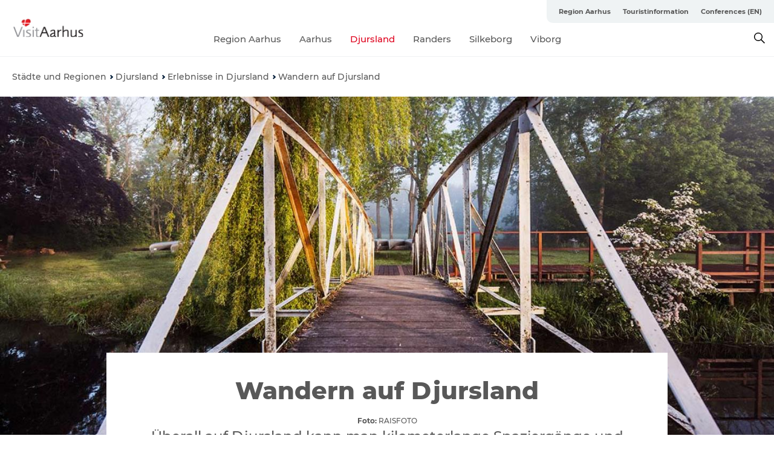

--- FILE ---
content_type: text/html; charset=utf-8
request_url: https://www.visitaarhus.de/staedte-und-regionen/djursland/erlebnisse-djursland/wandern
body_size: 77208
content:
<!DOCTYPE html><html lang="de" class=""><head><meta charSet="UTF-8"/><meta http-equiv="X-UA-Compatible" content="IE=edge"/><meta name="viewport" content="width=device-width, initial-scale=1.0, maximum-scale=1.0"/><title>Wandern auf Djursland | VisitAarhus</title><meta name="title" content="Wandern auf Djursland | VisitAarhus"/><meta name="description" content="Überall auf Djursland kann man kilometerlange Spaziergänge und Wanderungen unternehmen. Der Wanderweg „Mols Bjerge-stien“ führt durch den Nationalpark Mols Bjerge und ist mit 60 km Länge international zertifiziert."/><meta name="keywords" content="wandern, djursland, spaziergänge, wanderungen, dänemark"/><link rel="canonical" href="https://www.visitaarhus.de/staedte-und-regionen/djursland/erlebnisse-djursland/wandern"/><link rel="image_src" href="/sites/visitaarhus.com/files/2022-04/Alling%C3%A5bro_bro-foto-RAISFOTO-u200.jpg"/><meta property="og:site_name" content="VisitAarhus"/><meta property="og:url" content="https://www.visitaarhus.de/staedte-und-regionen/djursland/erlebnisse-djursland/wandern"/><meta property="og:title" content="Wandern auf Djursland | VisitAarhus"/><meta property="og:description" content="Überall auf Djursland kann man kilometerlange Spaziergänge und Wanderungen unternehmen. Der Wanderweg „Mols Bjerge-stien“ führt durch den Nationalpark Mols Bjerge und ist mit 60 km Länge international zertifiziert."/><meta property="og:image" content="https://www.visitaarhus.de/sites/visitaarhus.com/files/2022-04/Alling%C3%A5bro_bro-foto-RAISFOTO-u200.jpg"/><meta name="twitter:card" content="summary_large_image"/><meta name="twitter:title" content="Wandern auf Djursland | VisitAarhus"/><meta name="twitter:description" content="Überall auf Djursland kann man kilometerlange Spaziergänge und Wanderungen unternehmen. Der Wanderweg „Mols Bjerge-stien“ führt durch den Nationalpark Mols Bjerge und ist mit 60 km Länge international zertifiziert."/><meta name="twitter:url" content="https://www.visitaarhus.de/staedte-und-regionen/djursland/erlebnisse-djursland/wandern"/><meta name="twitter:image" content="https://www.visitaarhus.de/sites/visitaarhus.com/files/2022-04/Alling%C3%A5bro_bro-foto-RAISFOTO-u200.jpg"/><link rel="alternate" hreflang="en" href="https://www.visitaarhus.com/areas-and-cities/djursland/see-and-do-djursland/hiking"/><link rel="alternate" hreflang="da-dk" href="https://www.visitaarhus.dk/byer-og-steder/djursland/oplevelser-paa-djursland/vandring"/><link rel="alternate" hreflang="de" href="https://www.visitaarhus.de/staedte-und-regionen/djursland/erlebnisse-djursland/wandern"/><script type="application/ld+json">{"@context":"https://schema.org","@graph":[{"name":"Wandern auf Djursland","description":"Überall auf Djursland kann man kilometerlange Spaziergänge und Wanderungen unternehmen. Der Wanderweg „Mols Bjerge-stien“ führt durch den Nationalpark Mols Bjerge und ist mit 60 km Länge international zertifiziert.","image":{"@type":"ImageObject","url":"."},"@type":"WebPage"}]}</script><meta name="google-site-verification" content="lZUliSU8JYqGG0MXd31PlBmgGaEyc7y_6l9PdKtECrw"/><meta name="google-site-verification" content="lZUliSU8JYqGG0MXd31PlBmgGaEyc7y_6l9PdKtECrw"/><meta name="formular" content="&lt;div id=&quot;sn-f1dcef6f-c522-4a73-9c80-d68de36c4cfe&quot;&gt;&lt;/div&gt;"/><script>dataLayer=[];</script><script class="google-tag-manager">
          (function(w,d,s,l,i){w[l]=w[l]||[];w[l].push({'gtm.start':
            new Date().getTime(),event:'gtm.js'});var f=d.getElementsByTagName(s)[0],
            j=d.createElement(s),dl=l!='dataLayer'?'&l='+l:'';j.async=true;j.src=
            'https://www.googletagmanager.com/gtm.js?id='+i+dl;f.parentNode.insertBefore(j,f);
          })(window,document,'script','dataLayer','GTM-PFBDMCW');
            </script><script type="text/javascript">!function(){"use strict";function l(e){for(var t=e,r=0,n=document.cookie.split(";");r<n.length;r++){var o=n[r].split("=");if(o[0].trim()===t)return o[1]}}function s(e){return localStorage.getItem(e)}function u(e){return window[e]}function A(e,t){e=document.querySelector(e);return t?null==e?void 0:e.getAttribute(t):null==e?void 0:e.textContent}var e=window,t=document,r="script",n="dataLayer",o="https://vcdezrtt.visitaarhus.dk",a="",i="evcdezrtt",c="dobbmym=HRBPPTEpTiJCPiNNM0IVS0ZaQ1wBCl4AHQcbDgQFER4BB1weDg%3D%3D",g="stapeUserId",v="",E="",d=!1;try{var d=!!g&&(m=navigator.userAgent,!!(m=new RegExp("Version/([0-9._]+)(.*Mobile)?.*Safari.*").exec(m)))&&16.4<=parseFloat(m[1]),f="stapeUserId"===g,I=d&&!f?function(e,t,r){void 0===t&&(t="");var n={cookie:l,localStorage:s,jsVariable:u,cssSelector:A},t=Array.isArray(t)?t:[t];if(e&&n[e])for(var o=n[e],a=0,i=t;a<i.length;a++){var c=i[a],c=r?o(c,r):o(c);if(c)return c}else console.warn("invalid uid source",e)}(g,v,E):void 0;d=d&&(!!I||f)}catch(e){console.error(e)}var m=e,g=(m[n]=m[n]||[],m[n].push({"gtm.start":(new Date).getTime(),event:"gtm.js"}),t.getElementsByTagName(r)[0]),v=I?"&bi="+encodeURIComponent(I):"",E=t.createElement(r),f=(d&&(i=8<i.length?i.replace(/([a-z]{8}$)/,"kp$1"):"kp"+i),!d&&a?a:o);E.async=!0,E.src=f+"/"+i+".js?"+c+v,null!=(e=g.parentNode)&&e.insertBefore(E,g)}();</script><script id="CookieConsent" src="https://policy.app.cookieinformation.com/uc.js" data-culture="DE" type="text/javascript" defer="" async=""></script><script src="https://www.google.com/recaptcha/api.js?render=re6LcAQtErAAAAAB4A__SJEmWGyszubotoR8sksx9N_site_key" async=""></script><link rel="icon" href="/static/images/favicon.ico" type="image/x-icon"/><meta name="next-head-count" content="32"/><link rel="preload" href="/_next/static/media/8858de35be6d63bd-s.p.ttf" as="font" type="font/ttf" crossorigin="anonymous" data-next-font="size-adjust"/><link rel="preload" href="/_next/static/media/ade88f670a4a93e2-s.p.woff2" as="font" type="font/woff2" crossorigin="anonymous" data-next-font="size-adjust"/><link rel="preload" href="/_next/static/media/7f4e2cacbacd7c77-s.p.woff" as="font" type="font/woff" crossorigin="anonymous" data-next-font="size-adjust"/><link rel="preload" href="/_next/static/media/fe6ff1c8e748122a-s.p.woff2" as="font" type="font/woff2" crossorigin="anonymous" data-next-font="size-adjust"/><link rel="preload" href="/_next/static/media/9671873632b769ea-s.p.woff2" as="font" type="font/woff2" crossorigin="anonymous" data-next-font="size-adjust"/><link rel="preload" href="/_next/static/media/0020fb129ebc950b-s.p.woff2" as="font" type="font/woff2" crossorigin="anonymous" data-next-font="size-adjust"/><link rel="preload" href="/_next/static/css/f9783be563079af7.css" as="style"/><link rel="stylesheet" href="/_next/static/css/f9783be563079af7.css" data-n-g=""/><noscript data-n-css=""></noscript><script defer="" nomodule="" src="/_next/static/chunks/polyfills-78c92fac7aa8fdd8.js"></script><script defer="" src="/_next/static/chunks/24434.2d78b39796aef039.js"></script><script defer="" src="/_next/static/chunks/90180.2cd874d1f8a55392.js"></script><script defer="" src="/_next/static/chunks/89311.d4a83a9b96968818.js"></script><script defer="" src="/_next/static/chunks/52576.7c1155037314c9e5.js"></script><script defer="" src="/_next/static/chunks/69305.95e9ec2f7430440a.js"></script><script defer="" src="/_next/static/chunks/92154.f96dc320204d1933.js"></script><script defer="" src="/_next/static/chunks/33848.570d463923f296cf.js"></script><script defer="" src="/_next/static/chunks/61263.cd3f37a049f1982f.js"></script><script defer="" src="/_next/static/chunks/39799.b36892b0ccccbd18.js"></script><script defer="" src="/_next/static/chunks/4434.a235544ca52be1aa.js"></script><script defer="" src="/_next/static/chunks/17711.83e29ef65fd6904e.js"></script><script defer="" src="/_next/static/chunks/61110.86299410209d9d65.js"></script><script defer="" src="/_next/static/chunks/68153.985987a3db7efe86.js"></script><script defer="" src="/_next/static/chunks/390.0d39697f4723bbf3.js"></script><script defer="" src="/_next/static/chunks/18182.2600b7f8e90485e6.js"></script><script defer="" src="/_next/static/chunks/89716.5fa02ad646657a07.js"></script><script defer="" src="/_next/static/chunks/15306.436ad283c77931ae.js"></script><script defer="" src="/_next/static/chunks/86641.c863be53a314a7b9.js"></script><script defer="" src="/_next/static/chunks/68330.054dd69dc1ef1481.js"></script><script defer="" src="/_next/static/chunks/66518.8241159cdeb0e19e.js"></script><script defer="" src="/_next/static/chunks/53158.219c58d20daaf196.js"></script><script defer="" src="/_next/static/chunks/69950.e7362eebd6a42055.js"></script><script defer="" src="/_next/static/chunks/53570.ac36adff670e62bb.js"></script><script defer="" src="/_next/static/chunks/73999.f214e8f8ebe5101d.js"></script><script defer="" src="/_next/static/chunks/94367.494d1bc93905b3ca.js"></script><script defer="" src="/_next/static/chunks/76922.3a507825c24a40cf.js"></script><script defer="" src="/_next/static/chunks/48959.64c501ef1f9e1628.js"></script><script defer="" src="/_next/static/chunks/89044.fad546236e40ccde.js"></script><script defer="" src="/_next/static/chunks/79727.636558d3c09eb559.js"></script><script defer="" src="/_next/static/chunks/59467.5792fe235c6c02ec.js"></script><script defer="" src="/_next/static/chunks/83950.8e687e4376525236.js"></script><script defer="" src="/_next/static/chunks/6462.c12763e89d8a44ae.js"></script><script defer="" src="/_next/static/chunks/84041.d231d3637cdb2731.js"></script><script defer="" src="/_next/static/chunks/28894.8a47a41619df69b6.js"></script><script defer="" src="/_next/static/chunks/47455.7991950284272f3a.js"></script><script defer="" src="/_next/static/chunks/30558.193ece538b2c79a9.js"></script><script defer="" src="/_next/static/chunks/71346.53e701b221f85446.js"></script><script defer="" src="/_next/static/chunks/47318.7c3313709fc466f8.js"></script><script defer="" src="/_next/static/chunks/64921.576cfecaf792f37c.js"></script><script defer="" src="/_next/static/chunks/89921.8985117d4dac089b.js"></script><script defer="" src="/_next/static/chunks/75fc9c18-295119e68f43c671.js"></script><script defer="" src="/_next/static/chunks/64471.53b778d0c9795acd.js"></script><script defer="" src="/_next/static/chunks/42911.663eb074ad65fed6.js"></script><script defer="" src="/_next/static/chunks/7969.600288e47a18f32f.js"></script><script defer="" src="/_next/static/chunks/20349.72af27da3c31588d.js"></script><script defer="" src="/_next/static/chunks/407.b80e1eb57de02bcf.js"></script><script defer="" src="/_next/static/chunks/46473.9af10905805760a8.js"></script><script defer="" src="/_next/static/chunks/45849.741acc0402931615.js"></script><script defer="" src="/_next/static/chunks/10613.16507b36973a2d41.js"></script><script defer="" src="/_next/static/chunks/32299.3c4b62ae9e1c2bb9.js"></script><script src="/_next/static/chunks/webpack-63856f52277dde65.js" defer=""></script><script src="/_next/static/chunks/framework-f0918f007280e2a4.js" defer=""></script><script src="/_next/static/chunks/main-e4ec7a994fac8df8.js" defer=""></script><script src="/_next/static/chunks/pages/_app-dfcb281616405551.js" defer=""></script><script src="/_next/static/chunks/72776-dd4a5de0c04d1828.js" defer=""></script><script src="/_next/static/chunks/51294-05c6ba5fe17e3586.js" defer=""></script><script src="/_next/static/chunks/pages/drupal-f757f6edd3d96ab6.js" defer=""></script><script src="/_next/static/kcTTT74bUDEUWe3UTljfD/_buildManifest.js" defer=""></script><script src="/_next/static/kcTTT74bUDEUWe3UTljfD/_ssgManifest.js" defer=""></script><style data-styled="" data-styled-version="6.0.5">.gYcIVp a{padding:6px;position:absolute;top:-40px;left:0px;color:#c0c0c0;border-right:1px solid #7ba8a1;border-bottom:1px solid #7ba8a1;border-bottom-right-radius:8px;background:#df041f;-webkit-transition:top 1s ease-out;transition:top 1s ease-out;z-index:100;}/*!sc*/
.gYcIVp a:focus{position:absolute;left:0px;top:0px;-webkit-transition:top 0.1s ease-in;transition:top 0.1s ease-in;}/*!sc*/
@media (prefers-reduced-motion: reduce){.gYcIVp a{transition-duration:0.001ms!important;}}/*!sc*/
@media print{.gYcIVp{display:none;}}/*!sc*/
data-styled.g4[id="sc-521c778a-3"]{content:"gYcIVp,"}/*!sc*/
.fnpHaN{background-color:#FFF;}/*!sc*/
data-styled.g12[id="sc-1c46d5dd-5"]{content:"fnpHaN,"}/*!sc*/
.btXcuZ{width:100%;height:65px;background-color:#df041f;display:flex;justify-content:center;align-content:center;align-items:center;}/*!sc*/
data-styled.g13[id="sc-1c46d5dd-6"]{content:"btXcuZ,"}/*!sc*/
.kjVbdK{font-size:14px;font-weight:bold;line-height:18px;color:white;}/*!sc*/
data-styled.g14[id="sc-1c46d5dd-7"]{content:"kjVbdK,"}/*!sc*/
.iMgDDq{padding:0 7px;display:flex;justify-content:center;align-items:center;align-content:center;}/*!sc*/
.iMgDDq a{color:white;display:inline-block;padding:0 7px;}/*!sc*/
.iMgDDq svg path{fill:white;}/*!sc*/
.iMgDDq a[title="tiktok"]>svg{width:20px;height:20px;}/*!sc*/
.iMgDDq a[title="tiktok"]{padding-left:2px!important;}/*!sc*/
data-styled.g15[id="sc-1c46d5dd-8"]{content:"iMgDDq,"}/*!sc*/
.buaBos{border-top:2px solid rgb(231, 234, 236);padding:15px 0px;margin-top:40px;display:flex;align-items:center;align-content:center;font-size:14px;}/*!sc*/
@media (max-width: 47.9375em){.buaBos{font-size:12px;flex-direction:column;}}/*!sc*/
data-styled.g16[id="sc-1c46d5dd-9"]{content:"buaBos,"}/*!sc*/
.yMZwZ{display:flex;align-content:center;align-items:center;}/*!sc*/
@media (max-width: 47.9375em){.yMZwZ{margin:10px 0 20px;}}/*!sc*/
@media (min-width: 48em){.yMZwZ{margin:0 20px;flex:1;}}/*!sc*/
.yMZwZ a{cursor:pointer;margin:0 20px;color:#585858;}/*!sc*/
.yMZwZ a:hover{color:#df041f;}/*!sc*/
data-styled.g18[id="sc-1c46d5dd-11"]{content:"yMZwZ,"}/*!sc*/
.dTjGyd{padding:20px 0;}/*!sc*/
@media (max-width: 47.9375em){.dTjGyd{font-size:14px;}}/*!sc*/
data-styled.g19[id="sc-1c46d5dd-12"]{content:"dTjGyd,"}/*!sc*/
.ciIioz h2{font-size:14px;font-weight:700;margin-bottom:20px;}/*!sc*/
data-styled.g20[id="sc-1c46d5dd-13"]{content:"ciIioz,"}/*!sc*/
.bFerkM{list-style:none;padding:0;}/*!sc*/
.bFerkM li{margin:15px 0;}/*!sc*/
.bFerkM a{color:#585858;}/*!sc*/
.bFerkM a:hover{color:#df041f;}/*!sc*/
data-styled.g21[id="sc-1c46d5dd-14"]{content:"bFerkM,"}/*!sc*/
@media (max-width: 47.9375em){.eYXtzh{margin-top:-40px;}}/*!sc*/
data-styled.g22[id="sc-1c46d5dd-15"]{content:"eYXtzh,"}/*!sc*/
.iMoBW{justify-content:space-between;}/*!sc*/
.iMoBW .padding-0{padding:0;}/*!sc*/
data-styled.g23[id="sc-1c46d5dd-16"]{content:"iMoBW,"}/*!sc*/
.jtQiUX{position:relative;}/*!sc*/
.jtQiUX .sustainable-experience-tag{z-index:1;top:0;left:0;background:#a3eabf;color:#07203b;padding:11px 10px;border-radius:0 0 5px 0;font-size:10px;font-weight:bold;line-height:11px;position:relative;top:25px;}/*!sc*/
data-styled.g24[id="sc-1c46d5dd-17"]{content:"jtQiUX,"}/*!sc*/
.djLUuN{font-size:12px;line-height:13px;margin-top:5px;}/*!sc*/
.djLUuN .copyright{margin-right:10px;}/*!sc*/
.djLUuN .copyright svg{margin-right:3px;vertical-align:bottom;}/*!sc*/
.djLUuN div{display:inline;}/*!sc*/
.djLUuN span{font-weight:bold;margin-right:3px;}/*!sc*/
data-styled.g25[id="sc-1c46d5dd-18"]{content:"djLUuN,"}/*!sc*/
.cLibUH{margin-bottom:24px;}/*!sc*/
@media (max-width: 47.9375em){.cLibUH{margin-bottom:0;padding-bottom:26px;border-bottom:1px solid #D8DADC;}}/*!sc*/
data-styled.g26[id="sc-1c46d5dd-19"]{content:"cLibUH,"}/*!sc*/
.dojHjJ{font-size:14px;line-height:22px;margin-block-start:1em;margin-block-end:1em;margin-inline-start:0px;margin-inline-end:0px;}/*!sc*/
@media (max-width: 47.9375em){.dojHjJ{font-size:16px;line-height:26px;}}/*!sc*/
data-styled.g27[id="sc-1c46d5dd-20"]{content:"dojHjJ,"}/*!sc*/
.jbmiGy{font-size:30px;line-height:33px;margin:12px 0 16px 0;text-decoration:none;color:#585858;transition:color 0.3s ease;}/*!sc*/
.jbmiGy:hover{color:#df041f;}/*!sc*/
@media (max-width: 47.9375em){.jbmiGy{position:relative;font-weight:bold;font-size:21px;line-height:23px;margin-top:5px;margin-bottom:15px;text-align:center;}}/*!sc*/
data-styled.g28[id="sc-1c46d5dd-21"]{content:"jbmiGy,"}/*!sc*/
.hpKRXB{display:flex;}/*!sc*/
@media (max-width: 47.9375em){.hpKRXB{flex-direction:column;}.hpKRXB h2{display:none;}.hpKRXB .column-number{display:none;}}/*!sc*/
data-styled.g29[id="sc-1c46d5dd-22"]{content:"hpKRXB,"}/*!sc*/
.cvAEaa{display:flex;align-items:center;}/*!sc*/
@media (max-width: 63.9375em){.cvAEaa{flex-wrap:wrap;justify-content:space-around;align-items:center;}}/*!sc*/
.cvAEaa #product-card-text{white-space:break-spaces;}/*!sc*/
@media (max-width: 47.9375em){.cvAEaa #product-card-text{white-space:initial;}}/*!sc*/
data-styled.g30[id="sc-1c46d5dd-23"]{content:"cvAEaa,"}/*!sc*/
.kpNWrB{color:#585858;border:1px solid #022b52;border-radius:21px;background:#ffffff;display:flex;justify-content:center;align-items:center;padding:10px 18px;font-size:13px;line-height:14px;font-weight:bold;margin:0 15px 0 0;cursor:pointer;}/*!sc*/
.kpNWrB svg{margin-right:10px;}/*!sc*/
.kpNWrB svg path{fill:#022b52;}/*!sc*/
@media (max-width: 63.9375em){.kpNWrB{margin:0 0 10px 0;}}/*!sc*/
data-styled.g31[id="sc-1c46d5dd-24"]{content:"kpNWrB,"}/*!sc*/
.cZQCTQ{color:#585858;border:1px solid #022b52;border-radius:21px;background:#ffffff;display:flex;justify-content:center;align-items:center;padding:10px 18px;font-size:13px;line-height:14px;font-weight:bold;margin:0 15px 0 0;cursor:pointer;display:inline-flex;flex-direction:row;flex-wrap:wrap;}/*!sc*/
.cZQCTQ svg{margin-right:10px;}/*!sc*/
.cZQCTQ svg path{fill:#022b52;}/*!sc*/
@media (max-width: 63.9375em){.cZQCTQ{margin:0 0 10px 0;}}/*!sc*/
data-styled.g32[id="sc-1c46d5dd-25"]{content:"cZQCTQ,"}/*!sc*/
.iHAciV{display:none;justify-content:center;align-items:center;flex-direction:column;}/*!sc*/
@media (max-width: 47.9375em){.iHAciV{display:flex;}}/*!sc*/
data-styled.g36[id="sc-1c46d5dd-29"]{content:"iHAciV,"}/*!sc*/
.kKnrtv{position:relative;border-bottom:1px solid rgb(240, 241, 243);background-color:#FFF;width:100vw;top:0;transition:all 0.3s;}/*!sc*/
.kKnrtv >div{display:flex;align-items:center;height:100%;}/*!sc*/
.kKnrtv.sticky{position:fixed;z-index:20;}/*!sc*/
@media print{.kKnrtv.sticky{display:none;}}/*!sc*/
@media (max-width: 47.9375em){.kKnrtv{height:44px;}}/*!sc*/
data-styled.g37[id="sc-1c46d5dd-30"]{content:"kKnrtv,"}/*!sc*/
.jOAfxs{width:200px;padding:6px 20px;position:sticky;top:0;}/*!sc*/
.jOAfxs img{max-width:100%;max-height:50px;}/*!sc*/
data-styled.g38[id="sc-1c46d5dd-31"]{content:"jOAfxs,"}/*!sc*/
.eUDiup{flex:1;display:flex;flex-direction:column;height:100%;}/*!sc*/
.eUDiup a{text-decoration:none;color:#585858;}/*!sc*/
.eUDiup a:hover{color:#df041f;}/*!sc*/
data-styled.g58[id="sc-1c46d5dd-51"]{content:"eUDiup,"}/*!sc*/
.jUqpBg{align-self:flex-end;border-bottom-left-radius:10px;background-color:#eff3f4;}/*!sc*/
.jUqpBg ul{padding:0 10px;margin:0;}/*!sc*/
.jUqpBg ul li{display:inline-block;list-style:none;}/*!sc*/
.jUqpBg ul li.inactive >a{display:none;}/*!sc*/
.jUqpBg ul li.active >a{color:#df041f;}/*!sc*/
.jUqpBg ul li a{display:block;font-size:11px;font-weight:bold;padding:12px 10px;}/*!sc*/
data-styled.g59[id="sc-1c46d5dd-52"]{content:"jUqpBg,"}/*!sc*/
.bAtWEE{align-self:center;flex:1;display:flex;width:100%;position:relative;top:0;background-color:#FFF;}/*!sc*/
.bAtWEE ul{padding:0;}/*!sc*/
.bAtWEE ul.secondary-menu{flex:1;text-align:center;}/*!sc*/
.bAtWEE ul.search-menu{min-width:200px;text-align:right;}/*!sc*/
.bAtWEE ul li{display:inline-block;vertical-align:middle;list-style:none;padding:0 15px;}/*!sc*/
.bAtWEE ul li a{font-size:15px;padding:0;}/*!sc*/
.bAtWEE ul li.active >a{color:#df041f;}/*!sc*/
data-styled.g60[id="sc-1c46d5dd-53"]{content:"bAtWEE,"}/*!sc*/
.bPiEZp{cursor:pointer;}/*!sc*/
.bPiEZp span{display:none;}/*!sc*/
data-styled.g68[id="sc-1c46d5dd-61"]{content:"bPiEZp,"}/*!sc*/
.jWQKaT{display:flex;justify-content:space-between;align-content:center;align-items:center;}/*!sc*/
.jWQKaT >div{margin:10px 0;}/*!sc*/
data-styled.g69[id="sc-1c46d5dd-62"]{content:"jWQKaT,"}/*!sc*/
html{line-height:1.15;-webkit-text-size-adjust:100%;}/*!sc*/
body{margin:0;}/*!sc*/
main{display:block;}/*!sc*/
h1{font-size:2em;margin:0.67em 0;}/*!sc*/
hr{box-sizing:content-box;height:0;overflow:visible;}/*!sc*/
pre{font-family:monospace,monospace;font-size:1em;}/*!sc*/
a{background-color:transparent;}/*!sc*/
abbr[title]{border-bottom:none;text-decoration:underline;text-decoration:underline dotted;}/*!sc*/
b,strong{font-weight:bolder;}/*!sc*/
code,kbd,samp{font-family:monospace,monospace;font-size:1em;}/*!sc*/
small{font-size:80%;}/*!sc*/
sub,sup{font-size:75%;line-height:0;position:relative;vertical-align:baseline;}/*!sc*/
sub{bottom:-0.25em;}/*!sc*/
sup{top:-0.5em;}/*!sc*/
img{border-style:none;}/*!sc*/
button,input,optgroup,select,textarea{font-family:inherit;font-size:100%;line-height:1.15;margin:0;}/*!sc*/
button,input{overflow:visible;}/*!sc*/
button,select{text-transform:none;}/*!sc*/
button,[type="button"],[type="reset"],[type="submit"]{-webkit-appearance:button;}/*!sc*/
button::-moz-focus-inner,[type="button"]::-moz-focus-inner,[type="reset"]::-moz-focus-inner,[type="submit"]::-moz-focus-inner{border-style:none;padding:0;}/*!sc*/
button:-moz-focusring,[type="button"]:-moz-focusring,[type="reset"]:-moz-focusring,[type="submit"]:-moz-focusring{outline:1px dotted ButtonText;}/*!sc*/
fieldset{padding:0.35em 0.75em 0.625em;}/*!sc*/
legend{box-sizing:border-box;color:inherit;display:table;max-width:100%;padding:0;white-space:normal;}/*!sc*/
progress{vertical-align:baseline;}/*!sc*/
textarea{overflow:auto;}/*!sc*/
[type="checkbox"],[type="radio"]{box-sizing:border-box;padding:0;}/*!sc*/
[type="number"]::-webkit-inner-spin-button,[type="number"]::-webkit-outer-spin-button{height:auto;}/*!sc*/
[type="search"]{-webkit-appearance:textfield;outline-offset:-2px;}/*!sc*/
[type="search"]::-webkit-search-decoration{-webkit-appearance:none;}/*!sc*/
::-webkit-file-upload-button{-webkit-appearance:button;font:inherit;}/*!sc*/
details{display:block;}/*!sc*/
summary{display:list-item;}/*!sc*/
template{display:none;}/*!sc*/
[hidden]{display:none;}/*!sc*/
data-styled.g70[id="sc-global-ecVvVt1"]{content:"sc-global-ecVvVt1,"}/*!sc*/
*{box-sizing:border-box;}/*!sc*/
*:before,*:after{box-sizing:border-box;}/*!sc*/
body{font-family:'Montserrat',Verdana,Arial,sans-serif;color:#585858;background-color:#FFF;line-height:1.3;font-weight:500;width:100%;max-width:100vw;overflow-x:hidden;}/*!sc*/
body.freeze-scroll{overflow:hidden;}/*!sc*/
@media (max-width: 47.9375em){body{margin-top:44px;}}/*!sc*/
p:last-child{margin-top:0;}/*!sc*/
img{display:block;max-width:100%;height:auto;}/*!sc*/
.text-container a{text-decoration:underline;}/*!sc*/
a{text-decoration:none;color:#e70013;transition:all 0.3s;}/*!sc*/
a:hover{color:#e47442;}/*!sc*/
a.link-icon:before{content:"";display:inline-block;width:18px;height:18px;background-size:100%;background-color:#e70013;background-position:center;background-repeat:no-repeat;margin-right:4px;position:relative;}/*!sc*/
a.link-icon.link-internal:before{top:4px;background-image:url(/static/images/svg/internalLinkMask.svg);}/*!sc*/
a.link-icon.link-mailto:before,a.link-icon.link-external:before{background-image:url(/static/images/svg/linkoutMaskWhite.svg);}/*!sc*/
.paragraph{margin-top:40px;margin-bottom:40px;}/*!sc*/
.paragraph:first-child{margin-top:0;}/*!sc*/
.text-align-right{text-align:right;}/*!sc*/
.text-align-left{text-align:left;}/*!sc*/
.text-align-center{text-align:center;}/*!sc*/
.text-align-justify{text-align:justify;}/*!sc*/
.txt-size-regular{font-weight:400;}/*!sc*/
.txt-size-medium{font-weight:500;}/*!sc*/
.txt-size-bold{font-weight:600;}/*!sc*/
.txt-size-semi-bold{font-weight:700;}/*!sc*/
@keyframes menuOpen{from{height:0px;}to{height:calc(100vh - 100%);}}/*!sc*/
@keyframes highlight{from{background-color:rgba(0,0,0,0.1);}to{background-color:rgba(0,0,0,0);}}/*!sc*/
@media (max-width: 47.9375em){.paragraph.paragraph--columns-2 .paragraph.paragraph--highlight-image,.paragraph.paragraph--columns-3 .paragraph.paragraph--highlight-image{margin-left:-20px;margin-right:-20px;}}/*!sc*/
data-styled.g71[id="sc-global-kxOjPr1"]{content:"sc-global-kxOjPr1,"}/*!sc*/
.jBVDfF{position:fixed;font-size:1px;color:#fff;width:1px;height:1px;overflow:hidden;top:-1px;left:-1px;z-index:99999;}/*!sc*/
data-styled.g72[id="sc-6945e261-0"]{content:"jBVDfF,"}/*!sc*/
.camETg{display:inline-block;width:40px;height:40px;background-size:cover;background-position:center;border-radius:50%;margin-bottom:10px;}/*!sc*/
@media (min-width: 48em){.camETg{margin-bottom:0;margin-right:20px;}}/*!sc*/
.camETg.small{width:16px;height:16px;margin-right:10px;}/*!sc*/
data-styled.g281[id="sc-d279e38c-29"]{content:"camETg,"}/*!sc*/
.enWcTi{padding:14px 15px;cursor:pointer;border:1px solid rgb(225, 226, 227);background-color:rgb(234, 236, 238);display:flex;align-content:center;align-items:center;width:100%;}/*!sc*/
@media (min-width: 48em){.enWcTi{width:30%;}}/*!sc*/
.enWcTi .language-name{flex:1;}/*!sc*/
.enWcTi:after{height:11px;width:11px;border-top:1px solid rgb(193, 196, 199);border-right:1px solid rgb(193, 196, 199);transform:rotate(45deg);content:"";display:block;}/*!sc*/
data-styled.g283[id="sc-d279e38c-31"]{content:"enWcTi,"}/*!sc*/
.hXZmRA{display:flex;justify-content:space-between;margin:5px 0;}/*!sc*/
data-styled.g310[id="sc-bb566763-10"]{content:"hXZmRA,"}/*!sc*/
.iTAoIe{background:rgba(255, 255, 255, 0.5);}/*!sc*/
data-styled.g311[id="sc-bb566763-11"]{content:"iTAoIe,"}/*!sc*/
.gcbgDn{display:none;position:absolute;z-index:9;top:100%;right:52px;width:100%;max-width:209px;margin:70px 0 0 0;}/*!sc*/
.gcbgDn .sticky-box.sticky{top:90px;}/*!sc*/
.gcbgDn .info-links-wrap{margin-bottom:20px;}/*!sc*/
.gcbgDn .print-button-wrap{float:left;}/*!sc*/
.gcbgDn .share-button-wrap{display:none;}/*!sc*/
@media (min-width: 82.5em){.gcbgDn{display:block;}}/*!sc*/
@media (min-width: 82.5em){.gcbgDn .share-button-wrap{display:block;float:right;}}/*!sc*/
data-styled.g312[id="sc-bb566763-12"]{content:"gcbgDn,"}/*!sc*/
.hFCPdZ h1{display:none;}/*!sc*/
.hFCPdZ .active{font-weight:500;}/*!sc*/
.hFCPdZ a{color:#585858;}/*!sc*/
.hFCPdZ a:hover{color:#df041f;}/*!sc*/
.hFCPdZ ul{list-style:none;display:flex;align-items:center;align-content:center;font-size:14px;padding:0;}/*!sc*/
.hFCPdZ li{display:flex;align-content:center;align-items:center;}/*!sc*/
.hFCPdZ li:after{vertical-align:middle;display:block;content:"";border-top:2px solid rgb(7, 32, 59);border-right:2px solid rgb(7, 32, 59);height:5px;width:5px;transform:rotate(45deg);margin:5px;}/*!sc*/
.hFCPdZ li:last-child:after{display:none;}/*!sc*/
data-styled.g313[id="sc-bb566763-13"]{content:"hFCPdZ,"}/*!sc*/
.gEMIVp{position:relative;padding-left:20px;padding-right:20px;}/*!sc*/
.gEMIVp.xs-1{width:8.33333%;min-width:8.33333%;}/*!sc*/
.gEMIVp.xs-2{width:16.66667%;min-width:16.66667%;}/*!sc*/
.gEMIVp.xs-3{width:25.00000%;min-width:25.00000%;}/*!sc*/
.gEMIVp.xs-4{width:33.33333%;min-width:33.33333%;}/*!sc*/
.gEMIVp.xs-5{width:41.66667%;min-width:41.66667%;}/*!sc*/
.gEMIVp.xs-6{width:50.00000%;min-width:50.00000%;}/*!sc*/
.gEMIVp.xs-7{width:58.33333%;min-width:58.33333%;}/*!sc*/
.gEMIVp.xs-8{width:66.66667%;min-width:66.66667%;}/*!sc*/
.gEMIVp.xs-9{width:75.00000%;min-width:75.00000%;}/*!sc*/
.gEMIVp.xs-10{width:83.33333%;min-width:83.33333%;}/*!sc*/
.gEMIVp.xs-11{width:91.66667%;min-width:91.66667%;}/*!sc*/
.gEMIVp.xs-12{width:100.00000%;min-width:100.00000%;}/*!sc*/
@media (min-width: 23.5em){.gEMIVp.sm-1{width:8.33333%;min-width:8.33333%;}.gEMIVp.sm-2{width:16.66667%;min-width:16.66667%;}.gEMIVp.sm-3{width:25.00000%;min-width:25.00000%;}.gEMIVp.sm-4{width:33.33333%;min-width:33.33333%;}.gEMIVp.sm-5{width:41.66667%;min-width:41.66667%;}.gEMIVp.sm-6{width:50.00000%;min-width:50.00000%;}.gEMIVp.sm-7{width:58.33333%;min-width:58.33333%;}.gEMIVp.sm-8{width:66.66667%;min-width:66.66667%;}.gEMIVp.sm-9{width:75.00000%;min-width:75.00000%;}.gEMIVp.sm-10{width:83.33333%;min-width:83.33333%;}.gEMIVp.sm-11{width:91.66667%;min-width:91.66667%;}.gEMIVp.sm-12{width:100.00000%;min-width:100.00000%;}}/*!sc*/
@media (min-width: 48em){.gEMIVp.md-1{width:8.33333%;min-width:8.33333%;}.gEMIVp.md-2{width:16.66667%;min-width:16.66667%;}.gEMIVp.md-3{width:25.00000%;min-width:25.00000%;}.gEMIVp.md-4{width:33.33333%;min-width:33.33333%;}.gEMIVp.md-5{width:41.66667%;min-width:41.66667%;}.gEMIVp.md-6{width:50.00000%;min-width:50.00000%;}.gEMIVp.md-7{width:58.33333%;min-width:58.33333%;}.gEMIVp.md-8{width:66.66667%;min-width:66.66667%;}.gEMIVp.md-9{width:75.00000%;min-width:75.00000%;}.gEMIVp.md-10{width:83.33333%;min-width:83.33333%;}.gEMIVp.md-11{width:91.66667%;min-width:91.66667%;}.gEMIVp.md-12{width:100.00000%;min-width:100.00000%;}}/*!sc*/
@media (min-width: 64em){.gEMIVp.lg-1{width:8.33333%;min-width:8.33333%;}.gEMIVp.lg-2{width:16.66667%;min-width:16.66667%;}.gEMIVp.lg-3{width:25.00000%;min-width:25.00000%;}.gEMIVp.lg-4{width:33.33333%;min-width:33.33333%;}.gEMIVp.lg-5{width:41.66667%;min-width:41.66667%;}.gEMIVp.lg-6{width:50.00000%;min-width:50.00000%;}.gEMIVp.lg-7{width:58.33333%;min-width:58.33333%;}.gEMIVp.lg-8{width:66.66667%;min-width:66.66667%;}.gEMIVp.lg-9{width:75.00000%;min-width:75.00000%;}.gEMIVp.lg-10{width:83.33333%;min-width:83.33333%;}.gEMIVp.lg-11{width:91.66667%;min-width:91.66667%;}.gEMIVp.lg-12{width:100.00000%;min-width:100.00000%;}}/*!sc*/
@media (min-width: 82.5em){.gEMIVp.xl-1{width:8.33333%;min-width:8.33333%;}.gEMIVp.xl-2{width:16.66667%;min-width:16.66667%;}.gEMIVp.xl-3{width:25.00000%;min-width:25.00000%;}.gEMIVp.xl-4{width:33.33333%;min-width:33.33333%;}.gEMIVp.xl-5{width:41.66667%;min-width:41.66667%;}.gEMIVp.xl-6{width:50.00000%;min-width:50.00000%;}.gEMIVp.xl-7{width:58.33333%;min-width:58.33333%;}.gEMIVp.xl-8{width:66.66667%;min-width:66.66667%;}.gEMIVp.xl-9{width:75.00000%;min-width:75.00000%;}.gEMIVp.xl-10{width:83.33333%;min-width:83.33333%;}.gEMIVp.xl-11{width:91.66667%;min-width:91.66667%;}.gEMIVp.xl-12{width:100.00000%;min-width:100.00000%;}}/*!sc*/
data-styled.g328[id="sc-bb566763-28"]{content:"gEMIVp,"}/*!sc*/
.hPpxAZ{width:100%;max-width:100%;margin-right:auto;margin-left:auto;padding-left:1.25em;padding-right:1.25em;transition:all 0.3s;}/*!sc*/
@media (min-width: 23.5em){.hPpxAZ{width:100%;}}/*!sc*/
@media (min-width: 48em){.hPpxAZ{width:46.75em;}}/*!sc*/
@media (min-width: 64em){.hPpxAZ{width:61.5em;}}/*!sc*/
@media (min-width: 82.5em){.hPpxAZ{width:80em;}}/*!sc*/
data-styled.g329[id="sc-bb566763-29"]{content:"hPpxAZ,"}/*!sc*/
@media (max-width: 47.9375em){.dwqaVm{display:flex;flex-direction:column;}.dwqaVm span{margin-top:4px;}}/*!sc*/
data-styled.g331[id="sc-bb566763-31"]{content:"dwqaVm,"}/*!sc*/
.gNuFbb{color:#022b52;font-size:12px;font-weight:500;letter-spacing:0;line-height:13px;}/*!sc*/
data-styled.g332[id="sc-bb566763-32"]{content:"gNuFbb,"}/*!sc*/
.kLBSZd{max-width:1450px;margin-right:auto;margin-left:auto;padding-left:1.25em;padding-right:1.25em;transition:all 0.3s;}/*!sc*/
.kLBSZd.no-padding{padding:0;}/*!sc*/
data-styled.g339[id="sc-bb566763-39"]{content:"kLBSZd,"}/*!sc*/
.dZQyqP{max-width:62.6875em;margin-right:auto;margin-left:auto;padding:0 20px;margin-top:-60px;text-align:center;position:relative;z-index:1;}/*!sc*/
.dZQyqP >div{background-color:white;padding:20px;}/*!sc*/
@media (min-width: 48em){.dZQyqP{padding:0 2.34375em;margin-top:-150px;margin-bottom:2.34375em;}.dZQyqP >div{min-height:150px;padding:2.34375em 20px;}}/*!sc*/
data-styled.g340[id="sc-bb566763-40"]{content:"dZQyqP,"}/*!sc*/
.bCieFp{margin-bottom:20px;}/*!sc*/
.bCieFp .headline-title{font-weight:1000;line-height:100%;text-align:center;padding:10px 0 0 0;margin:0px;max-width:900px;}/*!sc*/
@media (min-width: 48em){.bCieFp .headline-title{padding:15px 0 0 0;}}/*!sc*/
@media (max-width: 47.9375em){.bCieFp .headline-title{padding:0px;margin-bottom:5px;}}/*!sc*/
.bCieFp h1.headline-title{font-weight:900;font-size:40px;letter-spacing:-0.5px;}/*!sc*/
@media (max-width: 47.9375em){.bCieFp h1.headline-title{font-size:26px;}}/*!sc*/
.bCieFp h2.headline-title{font-weight:700;font-size:25px;letter-spacing:-0.5px;}/*!sc*/
@media (max-width: 47.9375em){.bCieFp h2.headline-title{font-size:19px;}}/*!sc*/
.bCieFp h3.headline-title,.bCieFp h4.headline-title{font-weight:700;font-size:18px;letter-spacing:-0.5px;}/*!sc*/
@media (max-width: 47.9375em){.bCieFp h3.headline-title,.bCieFp h4.headline-title{font-size:16px;}}/*!sc*/
data-styled.g341[id="sc-bb566763-41"]{content:"bCieFp,"}/*!sc*/
.fvieHH{font-size:1.1rem;margin-top:15px;}/*!sc*/
@media (min-width: 48em){.fvieHH{font-size:1.1rem;}}/*!sc*/
data-styled.g342[id="sc-bb566763-42"]{content:"fvieHH,"}/*!sc*/
.kucvEP{display:flex;margin:0 -5px;border-bottom:1px solid rgb(219, 220, 220);padding:0 13px;}/*!sc*/
@media (max-width: 47.9375em){.kucvEP{justify-content:flex-end;}}/*!sc*/
data-styled.g344[id="sc-bb566763-44"]{content:"kucvEP,"}/*!sc*/
.fWszAf{cursor:pointer;position:relative;height:41px;border:none;background-color:transparent;transition:all 0.3s;border-radius:3px 3px 0 0;font-weight:bold;font-size:12px;padding:0 15px;display:flex;justify-content:center;align-content:center;align-items:center;color:#082747;margin:0 5px;white-space:nowrap;}/*!sc*/
.fWszAf svg{margin-right:5px;}/*!sc*/
.fWszAf svg path{fill:#082747;transition:all 0.3s;}/*!sc*/
.fWszAf.active{border:1px solid rgb(219, 220, 220);border-bottom:none;}/*!sc*/
.fWszAf.active:after{content:"";position:absolute;background:#fff;height:2px;width:100%;bottom:-1px;}/*!sc*/
@media (max-width: 47.9375em){.fWszAf{font-weight:normal;}}/*!sc*/
data-styled.g345[id="sc-bb566763-45"]{content:"fWszAf,"}/*!sc*/
.ixNbLB{cursor:pointer;color:#585858;}/*!sc*/
.ixNbLB:hover{color:#df041f;}/*!sc*/
.ixNbLB svg{vertical-align:middle;}/*!sc*/
.ixNbLB svg path{fill:#df041f;}/*!sc*/
.ixNbLB span{margin:0px 0px 0px 10px;font-size:14px;font-weight:600;margin:0 10px;vertical-align:middle;transition:color 0.3s ease;}/*!sc*/
data-styled.g355[id="sc-bb566763-55"]{content:"ixNbLB,"}/*!sc*/
.cBBUa-D{display:flex;flex-direction:row;flex-wrap:wrap;margin-left:-20px;margin-right:-20px;min-width:100%;}/*!sc*/
data-styled.g374[id="sc-bb566763-74"]{content:"cBBUa-D,"}/*!sc*/
.iQXBlB{position:relative;}/*!sc*/
data-styled.g382[id="sc-bb566763-82"]{content:"iQXBlB,"}/*!sc*/
.fcaAun{cursor:pointer;position:relative;color:#585858;}/*!sc*/
.fcaAun:hover,.fcaAun.active{color:#df041f;}/*!sc*/
.fcaAun svg{vertical-align:middle;margin:0 0 0 10px;}/*!sc*/
.fcaAun svg path{fill:#df041f;}/*!sc*/
data-styled.g383[id="sc-bb566763-83"]{content:"fcaAun,"}/*!sc*/
.idOjqO{font-size:14px;font-weight:600;display:inline-block;vertical-align:middle;transition:color 0.3s ease;margin:0px 0px 0px 10px;}/*!sc*/
.idOjqO::-moz-selection{background:transparent;}/*!sc*/
.idOjqO::selection{background:transparent;}/*!sc*/
data-styled.g384[id="sc-bb566763-84"]{content:"idOjqO,"}/*!sc*/
.fdRvam{height:0;top:30px;transform:translateY(0%);overflow:hidden;position:absolute;transition:transform 0.3s ease;z-index:3;right:0;}/*!sc*/
data-styled.g385[id="sc-bb566763-85"]{content:"fdRvam,"}/*!sc*/
.gJGJyF button,.gJGJyF .share-btn,.gJGJyF .SocialMediaShareButton{display:block;outline:none;cursor:pointer;transition:transform 0.4s ease,opacity 0.4s ease;}/*!sc*/
.gJGJyF button.top,.gJGJyF .share-btn.top,.gJGJyF .SocialMediaShareButton.top{margin-bottom:10px;}/*!sc*/
.gJGJyF button.top:last-child,.gJGJyF .share-btn.top:last-child,.gJGJyF .SocialMediaShareButton.top:last-child{margin-bottom:0;}/*!sc*/
.gJGJyF button.bottom,.gJGJyF .share-btn.bottom,.gJGJyF .SocialMediaShareButton.bottom{margin-top:10px;}/*!sc*/
.gJGJyF button.bottom:first-child,.gJGJyF .share-btn.bottom:first-child,.gJGJyF .SocialMediaShareButton.bottom:first-child{margin-top:0;}/*!sc*/
.gJGJyF button:focus,.gJGJyF .share-btn:focus,.gJGJyF .SocialMediaShareButton:focus{outline:auto!important;outline-color:blue!important;}/*!sc*/
data-styled.g386[id="sc-bb566763-86"]{content:"gJGJyF,"}/*!sc*/
.ezRGOU{width:40px;height:40px;position:relative;border-radius:100%;cursor:pointer;}/*!sc*/
.ezRGOU svg{position:absolute;top:50%;left:50%;transform:translate(-50%, -50%);}/*!sc*/
.ezRGOU.copylink{background-color:#f4b70a;}/*!sc*/
.ezRGOU.messenger{background-color:#007fff;}/*!sc*/
.ezRGOU.imessage{background-color:#57bb63;}/*!sc*/
data-styled.g387[id="sc-bb566763-87"]{content:"ezRGOU,"}/*!sc*/
.dVAnEn.sticky{position:fixed;top:0;z-index:3;}/*!sc*/
.dVAnEn.freeze{position:absolute;}/*!sc*/
data-styled.g388[id="sc-bb566763-88"]{content:"dVAnEn,"}/*!sc*/
.bAZmJe{max-width:800px;margin-right:auto;margin-left:auto;padding-left:1.25em;padding-right:1.25em;}/*!sc*/
.bAZmJe.text-left{margin-left:0;padding-left:0;text-align:left;}/*!sc*/
.bAZmJe.text-right{margin-right:0;padding-right:0;text-align:right;}/*!sc*/
.bAZmJe.text-center{text-align:center;}/*!sc*/
.bAZmJe h1{font-weight:900;font-size:40px;letter-spacing:-0.5px;}/*!sc*/
@media (max-width: 47.9375em){.bAZmJe h1{font-size:26px;}}/*!sc*/
.bAZmJe h2{font-weight:700;font-size:25px;letter-spacing:-0.5px;}/*!sc*/
@media (max-width: 47.9375em){.bAZmJe h2{font-size:19px;}}/*!sc*/
.bAZmJe h3,.bAZmJe h4{font-weight:700;font-size:18px;letter-spacing:-0.5px;}/*!sc*/
@media (max-width: 47.9375em){.bAZmJe h3,.bAZmJe h4{font-size:16px;}}/*!sc*/
data-styled.g390[id="sc-bb566763-90"]{content:"bAZmJe,"}/*!sc*/
.lkLuIz{position:relative;}/*!sc*/
data-styled.g559[id="sc-81f5462b-65"]{content:"lkLuIz,"}/*!sc*/
.ftcJwl{position:relative;}/*!sc*/
.ftcJwl img{display:block;width:100%;height:auto!important;}/*!sc*/
.ftcJwl a.play-icon{position:absolute;left:50%;top:50%;transform:translate(-50%, -50%);outline:none;cursor:pointer;}/*!sc*/
data-styled.g560[id="sc-81f5462b-66"]{content:"ftcJwl,"}/*!sc*/
.dZhqlc{width:469px;}/*!sc*/
.dZhqlc a{color:inherit;}/*!sc*/
.dZhqlc a:hover{color:#e47442;}/*!sc*/
@media (max-width: 47.9375em){.dZhqlc{max-width:90%;}}/*!sc*/
.dZhqlc.in{position:absolute;bottom:0;left:0;padding:40px;width:unset;max-width:unset;}/*!sc*/
@media (max-width: 47.9375em){.dZhqlc.in{padding:0px;margin-left:20px;margin-right:20px;margin-bottom:10px;max-width:unset;}}/*!sc*/
.dZhqlc.out{margin-left:36px;transform:translateY(-50%);}/*!sc*/
@media (max-width: 47.9375em){.dZhqlc.out{margin-left:unset;margin:0 auto;}}/*!sc*/
data-styled.g561[id="sc-81f5462b-67"]{content:"dZhqlc,"}/*!sc*/
@media (max-width: 47.9375em){.jugLQd.out{font-size:12px;line-height:14px;}}/*!sc*/
data-styled.g562[id="sc-81f5462b-68"]{content:"jugLQd,"}/*!sc*/
.bCmUQN{background-color:#f0a2ab;}/*!sc*/
.bCmUQN.in{color:white;background-color:unset;}/*!sc*/
.bCmUQN.out{color:#07203b;padding:29px 40px;}/*!sc*/
.bCmUQN.out.color-white{color:white;}/*!sc*/
@media (max-width: 47.9375em){.bCmUQN.out{padding:20px;font-size:12px;line-height:14px;}}/*!sc*/
data-styled.g563[id="sc-81f5462b-69"]{content:"bCmUQN,"}/*!sc*/
.jLfVlb{overflow:hidden;}/*!sc*/
@media (max-width: 47.9375em){.jLfVlb{padding:unset;}}/*!sc*/
@media (min-width: 64em){.jLfVlb.big-image{margin-bottom:105px;}.jLfVlb.big-image .content-container{transform:unset;margin-bottom:unset;position:absolute;bottom:-40px;}.jLfVlb.big-image.credentials .content-container{bottom:-65px;}.jLfVlb.big-image .content-wrap{margin-bottom:65px;}}/*!sc*/
data-styled.g564[id="sc-81f5462b-70"]{content:"jLfVlb,"}/*!sc*/
.gBkqpo{background:linear-gradient(
    to bottom,
    rgba(0, 0, 0, 0) 40%,
    rgba(0, 0, 0, 0.35) 100%
  );position:absolute;top:0;left:0;right:0;bottom:0;transition:all 0.3s;}/*!sc*/
data-styled.g567[id="sc-81f5462b-73"]{content:"gBkqpo,"}/*!sc*/
.cBEwco{word-break:break-word;display:inline-block;font-size:28px;font-weight:bold;letter-spacing:0;line-height:34px;margin:0;position:relative;}/*!sc*/
.cBEwco >a{position:absolute;top:0;left:0;right:0;bottom:0;}/*!sc*/
@media (min-width: 48em){.cBEwco{font-size:40px;letter-spacing:0;line-height:43px;}}/*!sc*/
@media (max-width: 47.9375em){.cBEwco{font-weight:bold;letter-spacing:0;line-height:34px;}}/*!sc*/
data-styled.g568[id="sc-81f5462b-74"]{content:"cBEwco,"}/*!sc*/
.joOuRM{font-size:12px;padding:5px 10px 5px 0px;}/*!sc*/
@media (min-width: 23.5em){.joOuRM{color:#585858;position:unset;bottom:unset;}}/*!sc*/
data-styled.g569[id="sc-81f5462b-75"]{content:"joOuRM,"}/*!sc*/
.GdLMm{align-self:flex-start;display:flex;}/*!sc*/
.GdLMm.in >div{color:white;}/*!sc*/
data-styled.g571[id="sc-81f5462b-77"]{content:"GdLMm,"}/*!sc*/
.hurVyp span{font-size:10px;font-weight:bold;letter-spacing:0;line-height:11px;}/*!sc*/
data-styled.g573[id="sc-81f5462b-79"]{content:"hurVyp,"}/*!sc*/
.eYKvLt{font-size:16px;line-height:26px;font-size:17px;font-weight:500;letter-spacing:0;line-height:28px;}/*!sc*/
@media (min-width: 48em){.eYKvLt{font-size:18px;line-height:32px;}}/*!sc*/
.eYKvLt h2,.eYKvLt h3,.eYKvLt h4{font-weight:bold;letter-spacing:0;line-height:20px;font-size:18px;margin:0 0 2px 0;}/*!sc*/
.eYKvLt h2{font-size:25px;line-height:27px;}/*!sc*/
@media (max-width: 47.9375em){.eYKvLt h2{font-size:19px;font-weight:800;letter-spacing:-0.5px;line-height:23px;}}/*!sc*/
@media (max-width: 47.9375em){.eYKvLt h3{font-size:16px;font-weight:800;letter-spacing:-0.53px;line-height:19px;}}/*!sc*/
@media (max-width: 47.9375em){.eYKvLt h4{font-size:15px;line-height:19px;}}/*!sc*/
.eYKvLt p{margin:0 0 24px 0;font-size:17px;font-weight:500;letter-spacing:0;line-height:28px;}/*!sc*/
@media (max-width: 47.9375em){.eYKvLt p{font-size:16px;font-weight:500;letter-spacing:0;line-height:26px;}}/*!sc*/
data-styled.g580[id="sc-81f5462b-86"]{content:"eYKvLt,"}/*!sc*/
.cabrvZ{background-color:#FFF;padding-top:40px;padding-bottom:40px;}/*!sc*/
data-styled.g585[id="sc-81f5462b-91"]{content:"cabrvZ,"}/*!sc*/
.hTRgKj{display:flex;flex-direction:row;flex-wrap:wrap;margin-left:-10px;margin-right:-10px;}/*!sc*/
@media (min-width: 48em){.hTRgKj{margin:0;grid-template-columns:repeat(12, 1fr);display:grid;grid-column-gap:40px;grid-row-gap:40px;}}/*!sc*/
@media (max-width: 47.9375em){.hTRgKj .tile-big{grid-column-end:span 12;}.hTRgKj .tile-big:after{content:'';display:block;margin:35px 0 20px;border-bottom:1px solid #D8DADC;}.hTRgKj .tile-big:last-child:after{content:unset;}}/*!sc*/
@media (min-width: 48em){.hTRgKj .tile-big{grid-column-end:span 6;grid-row-end:span 2;}}/*!sc*/
@media (max-width: 47.9375em){.hTRgKj .tile-medium{grid-column-end:span 12;}.hTRgKj .tile-medium:after{content:'';display:block;margin:35px 0 20px;border-bottom:1px solid #D8DADC;}.hTRgKj .tile-medium:last-child:after{content:unset;}}/*!sc*/
@media (min-width: 48em){.hTRgKj .tile-medium{grid-column-end:span 4;}}/*!sc*/
@media (max-width: 47.9375em){.hTRgKj .tile-small{grid-column-end:span 12;width:100%;}.hTRgKj .tile-small:after{content:'';display:block;margin:35px 0 20px;border-bottom:1px solid #D8DADC;}.hTRgKj .tile-small:last-child:after{content:unset;}}/*!sc*/
@media (min-width: 48em){.hTRgKj .tile-small{grid-column-end:span 3;}}/*!sc*/
.hTRgKj .tile{padding-left:10px;padding-right:10px;}/*!sc*/
@media (max-width: 47.9375em){.hTRgKj .tile{padding-top:10px;padding-bottom:10px;}}/*!sc*/
@media (min-width: 48em){.hTRgKj .tile{padding:0;width:auto;}}/*!sc*/
.hTRgKj .tile.text:after{content:unset;}/*!sc*/
@media (max-width: 47.9375em){.hTRgKj .tile-mini{width:100%!important;position:relative!important;grid-column-end:span 6!important;margin-bottom:50px!important;}.hTRgKj .tile-mini p{margin-top:10px!important;font-size:16px!important;font-weight:500!important;letter-spacing:0!important;line-height:17px!important;}.hTRgKj .tile-mini h2{margin-top:10px!important;font-size:16px!important;font-weight:800!important;letter-spacing:-0.5px!important;line-height:17px!important;}.hTRgKj .tile-mini span{font-size:12px!important;font-weight:500!important;letter-spacing:0!important;line-height:13px!important;}.hTRgKj .tile-mini img{height:160px!important!important;object-fit:cover!important;}.hTRgKj .tile-mini:after{content:''!important;display:block!important;border-bottom:1px solid #D8DADC!important;position:absolute!important;margin-bottom:20px!important;bottom:-50px!important;width:87%!important;}.hTRgKj .tile-mini:last-child:after{margin-bottom:unset!important;content:unset!important;}}/*!sc*/
@media (min-width: 48em){.hTRgKj .tile-mini{grid-column-end:span 3;}}/*!sc*/
@media (max-width: 47.9375em){.hTRgKj{margin:0;grid-template-columns:repeat(12, 1fr);display:grid;grid-column-gap:10px;grid-row-gap:10px;}.hTRgKj img{width:100%;}}/*!sc*/
data-styled.g586[id="sc-81f5462b-92"]{content:"hTRgKj,"}/*!sc*/
.bqpGJk{margin-bottom:25px;}/*!sc*/
.bqpGJk .headline-title{padding:unset!important;font-size:34px;letter-spacing:-0.5px;line-height:40px;text-align:center;}/*!sc*/
@media (max-width: 47.9375em){.bqpGJk .headline-title{font-size:28px;font-weight:800;letter-spacing:-0.5px;line-height:32px;text-align:center;}}/*!sc*/
.bqpGJk .headline-title:before{display:none!important;}/*!sc*/
.bqpGJk p{margin-top:12px;font-size:1.1rem;font-weight:500;letter-spacing:0;line-height:28px;text-align:center;}/*!sc*/
@media (max-width: 47.9375em){.bqpGJk p{margin-top:8px;font-size:1.1rem;font-weight:500;letter-spacing:0;line-height:22px;text-align:center;}}/*!sc*/
@media (max-width: 47.9375em){.bqpGJk{margin-bottom:20px;}}/*!sc*/
data-styled.g588[id="sc-81f5462b-94"]{content:"bqpGJk,"}/*!sc*/
.glnODI{width:100%;display:flex;align-items:center;gap:10px;text-align:center;justify-content:center;font-size:12px;}/*!sc*/
data-styled.g598[id="sc-e85abf23-0"]{content:"glnODI,"}/*!sc*/
.hJnLaM div.no-padding{position:relative;}/*!sc*/
@media (max-width: 47.9375em){.hJnLaM .header-container>div{padding:20px 20px 0px 20px;}}/*!sc*/
data-styled.g600[id="sc-e85abf23-2"]{content:"hJnLaM,"}/*!sc*/
.eSca-dF{margin-top:0;margin-bottom:16px;font-weight:900;font-size:40px;letter-spacing:-0.5;}/*!sc*/
@media (max-width: 47.9375em){.eSca-dF{font-size:26px;line-height:31px;}}/*!sc*/
data-styled.g602[id="sc-e85abf23-4"]{content:"eSca-dF,"}/*!sc*/
.iCusJL{position:relative;}/*!sc*/
.iCusJL >a{position:absolute;top:0;left:0;right:0;bottom:0;display:flex;justify-content:center;align-content:center;align-items:center;cursor:pointer;}/*!sc*/
.iCusJL >a svg{transition:all 0.3s;}/*!sc*/
.iCusJL >a:hover svg{transform:scale(1.15);}/*!sc*/
data-styled.g603[id="sc-e85abf23-5"]{content:"iCusJL,"}/*!sc*/
.WMgCf{margin-bottom:20px;}/*!sc*/
.WMgCf .text-container{padding-left:0;padding-right:0;}/*!sc*/
.WMgCf p{font-size:1.15em;line-height:36px;}/*!sc*/
@media (max-width: 63.9375em){.WMgCf .text-container{padding-left:20px;padding-right:20px;}.WMgCf p{font-size:1em;line-height:inherit;}}/*!sc*/
@media (min-width: 48em){.WMgCf{font-size:20px;line-height:31px;}}/*!sc*/
data-styled.g604[id="sc-e85abf23-6"]{content:"WMgCf,"}/*!sc*/
.kHawFZ{position:relative;}/*!sc*/
data-styled.g607[id="sc-e85abf23-9"]{content:"kHawFZ,"}/*!sc*/
.fEhaYP{margin-bottom:0;font-size:12px;text-align:center;}/*!sc*/
.fEhaYP span{font-weight:bold;}/*!sc*/
data-styled.g609[id="sc-e85abf23-11"]{content:"fEhaYP,"}/*!sc*/
.kLJpLF{position:relative;}/*!sc*/
.kLJpLF a{color:inherit;}/*!sc*/
.kLJpLF .content{position:relative;}/*!sc*/
.kLJpLF .content h2{margin-top:12px;margin-bottom:0px;font-size:30px;font-weight:800;letter-spacing:-0.5px;line-height:33px;}/*!sc*/
@media (max-width: 47.9375em){.kLJpLF .content h2{margin-top:9px;font-size:21px;font-weight:800;letter-spacing:-0.6px;line-height:23px;}}/*!sc*/
.kLJpLF .content a{position:absolute;top:0;left:0;right:0;bottom:0;}/*!sc*/
.kLJpLF .content p{margin-top:8px;margin-bottom:0px;font-size:1.1rem;font-weight:500;letter-spacing:0;line-height:25px;}/*!sc*/
@media (max-width: 47.9375em){.kLJpLF .content p{margin-top:4px;font-size:1.1rem;font-weight:500;letter-spacing:0;line-height:26px;}}/*!sc*/
data-styled.g651[id="sc-e85abf23-53"]{content:"kLJpLF,"}/*!sc*/
.etgLor{position:relative;overflow:hidden;}/*!sc*/
.etgLor img{transform:scale(1);transition:all 0.3s;display:block;max-width:100%;height:auto!important;}/*!sc*/
.etgLor:hover img{transform:scale(1.1);}/*!sc*/
.etgLor >svg{position:absolute;top:50%;left:50%;transform:translate(-50%, -50%);}/*!sc*/
.etgLor a{position:absolute;top:0;left:0;right:0;bottom:0;}/*!sc*/
data-styled.g653[id="sc-e85abf23-55"]{content:"etgLor,"}/*!sc*/
.jwknuW >div{margin:40px 0;}/*!sc*/
data-styled.g664[id="sc-b29b6b8a-0"]{content:"jwknuW,"}/*!sc*/
</style></head><body><div id="__next"><main class="__className_9cab95"><div class="sc-6945e261-0 jBVDfF"> </div><div class="sc-521c778a-3 gYcIVp"><a href="#maincontent">Weiter zum Inhalt</a></div><div id="sticky-header-wrap" class="sc-1c46d5dd-30 kKnrtv"><div class="sc-bb566763-39 kLBSZd no-padding container"><div class="sc-1c46d5dd-31 jOAfxs"><a class="link-internal" title="Zur Homepage" href="/"><img alt="VisitAarhus" width="160" height="31" src="/sites/visitaarhus.com/files/2022-09/visitaarhus-logo-stoerre.svg" fetchpriority="auto" loading="lazy"/></a></div><div class="sc-1c46d5dd-51 eUDiup"><div class="sc-1c46d5dd-52 jUqpBg"><ul class="menu primary-menu"><li class=""><a class="link-internal" href="/region-aarhus">Region Aarhus</a></li><li class="inactive active"><a class="link-internal" href="/staedte-und-regionen">Städte und Regionen</a></li><li class=""><a class="link-internal" href="/turistinformation">Touristinformation</a></li><li class=""><a class="link-external" target="_blank" rel="noopener" href="https://www.visitaarhusconvention.com">Conferences (EN)</a></li><li class="inactive"><a class="link-external" target="_blank" rel="noopener" href="https://www.visitaarhus.com/corporate/contact/employees">Contact</a></li></ul></div><div class="sc-1c46d5dd-53 bAtWEE"><ul class="menu secondary-menu"><li class=""><a class="link-internal" href="/staedte-und-regionen">Region Aarhus</a></li><li class=""><a class="link-internal" href="/staedte-und-regionen/aarhus">Aarhus</a></li><li class="active"><a class="link-internal" href="/staedte-und-regionen/djursland">Djursland</a></li><li class=""><a class="link-internal" href="/staedte-und-regionen/randers">Randers</a></li><li class=""><a class="link-internal" href="/staedte-und-regionen/silkeborg">Silkeborg</a></li><li class=""><a class="link-internal" href="/staedte-und-regionen/viborg">Viborg</a></li></ul><ul class="menu search-menu"><li><a tabindex="0" class="sc-1c46d5dd-61 bPiEZp"><svg xmlns="http://www.w3.org/2000/svg" version="1.1" viewBox="0 0 18.508 18.508" width="18"><path d="M 12.264 2.111 C 10.856 0.704 9.164 0 7.188 0 C 5.21 0 3.518 0.704 2.11 2.111 C 0.704 3.52 0 5.211 0 7.187 c 0 1.977 0.704 3.67 2.111 5.077 c 1.408 1.407 3.1 2.111 5.076 2.111 c 1.708 0 3.22 -0.54 4.538 -1.617 l 5.705 5.75 l 1.078 -1.078 l -5.75 -5.705 c 1.078 -1.318 1.617 -2.83 1.617 -4.537 c 0 -1.977 -0.704 -3.67 -2.111 -5.077 Z m -9.12 1.034 C 4.254 2.007 5.6 1.437 7.188 1.437 c 1.588 0 2.943 0.562 4.066 1.685 c 1.123 1.123 1.684 2.478 1.684 4.066 c 0 1.587 -0.561 2.942 -1.684 4.065 c -1.123 1.123 -2.478 1.684 -4.066 1.684 c -1.587 0 -2.942 -0.561 -4.065 -1.684 C 2 10.13 1.437 8.775 1.437 7.187 c 0 -1.587 0.57 -2.934 1.708 -4.042 Z" fill-rule="evenodd" stroke="none" stroke-width="1"></path></svg><span>Suche</span></a></li></ul></div></div></div></div><div class="sc-bb566763-39 kLBSZd container"><div class="sc-1c46d5dd-62 jWQKaT"><div class="sc-bb566763-13 hFCPdZ"><nav aria-label="You are here: Wandern auf Djursland"><ul><li><a class="link-internal" title="Städte und Regionen" href="/staedte-und-regionen">Städte und Regionen</a></li><li><a class="link-internal" title="Djursland" href="/staedte-und-regionen/djursland">Djursland</a></li><li><a class="link-internal" title="Erlebnisse in Djursland" href="/staedte-und-regionen/djursland/erlebnisse">Erlebnisse in Djursland</a></li><li><span class="active">Wandern auf Djursland</span></li></ul></nav></div></div></div><div id="maincontent"><div class="sc-e85abf23-2 hJnLaM"><div class="sc-bb566763-39 kLBSZd no-padding container"><div class="sc-e85abf23-5 iCusJL"><img alt="Gåtur på bro i Allingåbro" width="1450" height="650" src="/sites/visitaarhus.com/files/styles/hero/public/2022-04/Alling%C3%A5bro_bro-foto-RAISFOTO-u200.jpg?h=047f7791&amp;itok=_Vn5085U" fetchpriority="auto" loading="lazy" title=""/></div><div class="sticky-wrap sc-bb566763-12 gcbgDn"><div class="sc-bb566763-88 dVAnEn sticky-box"><div class="sc-bb566763-11 iTAoIe"><div class="sc-bb566763-10 hXZmRA"></div><div class="sc-bb566763-10 hXZmRA"><div class="sc-bb566763-55 ixNbLB print-button-wrap" role="button" tabindex="0"><svg xmlns="http://www.w3.org/2000/svg" width="23" viewBox="0 0 20.25 20.25" version="1.1"><path fill-rule="evenodd" stroke="none" stroke-width="1" d="M 4.219 0 H 16.03 v 5.906 h 1.688 c 0.703 0 1.3 0.246 1.793 0.739 c 0.492 0.492 0.738 1.09 0.738 1.793 v 8.437 h -4.219 v 3.375 H 4.22 v -3.375 H 0 V 8.437 c 0 -0.703 0.246 -1.3 0.738 -1.792 a 2.441 2.441 0 0 1 1.793 -0.739 H 4.22 Z m 1.687 1.688 v 4.218 h 8.438 V 1.688 Z M 2.531 7.593 c -0.562 0 -0.844 0.281 -0.844 0.843 v 6.75 H 4.22 v -3.374 H 16.03 v 3.374 h 2.532 v -6.75 c 0 -0.562 -0.282 -0.843 -0.844 -0.843 Z M 2.742 8.7 a 0.863 0.863 0 0 1 0.633 -0.264 c 0.246 0 0.448 0.08 0.606 0.238 c 0.159 0.158 0.238 0.36 0.238 0.606 s -0.08 0.448 -0.238 0.607 a 0.821 0.821 0 0 1 -0.606 0.237 a 0.821 0.821 0 0 1 -0.606 -0.237 a 0.821 0.821 0 0 1 -0.238 -0.607 c 0 -0.246 0.07 -0.44 0.211 -0.58 Z M 5.906 13.5 v 5.063 h 8.438 V 13.5 Z"></path></svg><span>Drucken</span></div><div class="sc-bb566763-82 iQXBlB"><div tabindex="0" class="sc-bb566763-83 fcaAun share-button" aria-expanded="false"><svg xmlns="http://www.w3.org/2000/svg" width="22" viewBox="0 0 18 19.92" version="1.1"><path fill-rule="nonzero" transform="translate(-7 -6)" stroke="none" stroke-width="1" d="M 22 20.08 c -0.76 0 -1.44 0.3 -1.96 0.77 l -7.13 -4.15 c 0.05 -0.23 0.09 -0.46 0.09 -0.7 c 0 -0.24 -0.04 -0.47 -0.09 -0.7 l 7.05 -4.11 c 0.54 0.5 1.25 0.81 2.04 0.81 c 1.66 0 3 -1.34 3 -3 s -1.34 -3 -3 -3 s -3 1.34 -3 3 c 0 0.24 0.04 0.47 0.09 0.7 l -7.05 4.11 c -0.54 -0.5 -1.25 -0.81 -2.04 -0.81 c -1.66 0 -3 1.34 -3 3 s 1.34 3 3 3 c 0.79 0 1.5 -0.31 2.04 -0.81 l 7.12 4.16 c -0.05 0.21 -0.08 0.43 -0.08 0.65 c 0 1.61 1.31 2.92 2.92 2.92 c 1.61 0 2.92 -1.31 2.92 -2.92 c 0 -1.61 -1.31 -2.92 -2.92 -2.92 Z"></path></svg><div class="sc-bb566763-84 idOjqO">Teilen</div></div><div class="sc-bb566763-85 fdRvam"><div class="sc-bb566763-86 gJGJyF"><button tabindex="0" aria-label="facebook" class="react-share__ShareButton bottom" style="background-color:transparent;border:none;padding:0;font:inherit;color:inherit;cursor:pointer;transform:translateY(-100%);opacity:0"><svg viewBox="0 0 64 64" width="40" height="40"><circle cx="32" cy="32" r="31" fill="#3b5998"></circle><path d="M34.1,47V33.3h4.6l0.7-5.3h-5.3v-3.4c0-1.5,0.4-2.6,2.6-2.6l2.8,0v-4.8c-0.5-0.1-2.2-0.2-4.1-0.2 c-4.1,0-6.9,2.5-6.9,7V28H24v5.3h4.6V47H34.1z" fill="white"></path></svg></button><button tabindex="0" aria-label="twitter" class="react-share__ShareButton bottom" style="background-color:transparent;border:none;padding:0;font:inherit;color:inherit;cursor:pointer;transform:translateY(-200%);opacity:0"><svg viewBox="0 0 64 64" width="40" height="40"><circle cx="32" cy="32" r="31" fill="#00aced"></circle><path d="M48,22.1c-1.2,0.5-2.4,0.9-3.8,1c1.4-0.8,2.4-2.1,2.9-3.6c-1.3,0.8-2.7,1.3-4.2,1.6 C41.7,19.8,40,19,38.2,19c-3.6,0-6.6,2.9-6.6,6.6c0,0.5,0.1,1,0.2,1.5c-5.5-0.3-10.3-2.9-13.5-6.9c-0.6,1-0.9,2.1-0.9,3.3 c0,2.3,1.2,4.3,2.9,5.5c-1.1,0-2.1-0.3-3-0.8c0,0,0,0.1,0,0.1c0,3.2,2.3,5.8,5.3,6.4c-0.6,0.1-1.1,0.2-1.7,0.2c-0.4,0-0.8,0-1.2-0.1 c0.8,2.6,3.3,4.5,6.1,4.6c-2.2,1.8-5.1,2.8-8.2,2.8c-0.5,0-1.1,0-1.6-0.1c2.9,1.9,6.4,2.9,10.1,2.9c12.1,0,18.7-10,18.7-18.7 c0-0.3,0-0.6,0-0.8C46,24.5,47.1,23.4,48,22.1z" fill="white"></path></svg></button><button tabindex="0" aria-label="email" class="react-share__ShareButton bottom" style="background-color:transparent;border:none;padding:0;font:inherit;color:inherit;cursor:pointer;transform:translateY(-300%);opacity:0"><svg viewBox="0 0 64 64" width="40" height="40"><circle cx="32" cy="32" r="31" fill="#7f7f7f"></circle><path d="M17,22v20h30V22H17z M41.1,25L32,32.1L22.9,25H41.1z M20,39V26.6l12,9.3l12-9.3V39H20z" fill="white"></path></svg></button><div size="40" class="sc-bb566763-87 ezRGOU bottom copylink share-btn" style="transform:translateY(-400%);opacity:0" tabindex="0" aria-label="Share link"><svg viewBox="0 0 24 24" width="24" xmlns="http://www.w3.org/2000/svg"><path d="M15 7h3a5 5 0 0 1 5 5 5 5 0 0 1-5 5h-3m-6 0H6a5 5 0 0 1-5-5 5 5 0 0 1 5-5h3" fill="none" stroke="#fff" stroke-linecap="round" stroke-linejoin="round" stroke-width="2"></path><line fill="none" stroke="#fff" stroke-linecap="round" stroke-linejoin="round" stroke-width="2" x1="8" x2="16" y1="12" y2="12"></line></svg></div></div></div></div></div></div></div></div></div><div class="sc-bb566763-40 dZQyqP header-container"><div><div class="sc-e85abf23-3 cBOxyP"><h1 class="sc-e85abf23-4 eSca-dF">Wandern auf Djursland</h1><div class="sc-e85abf23-0 glnODI"><div class="sc-e85abf23-11 fEhaYP"><span>Foto<!-- -->:</span> <!-- -->RAISFOTO</div></div><div class="sc-e85abf23-6 WMgCf"><div class="sc-bb566763-90 bAZmJe text-container"><div><p>Überall auf Djursland kann man kilometerlange Spaziergänge und Wanderungen unternehmen. Der Wanderweg „Mols Bjerge-stien“ führt durch den Nationalpark Mols Bjerge und ist mit 60 km Länge international zertifiziert.</p></div></div></div></div></div></div><div class="sc-e85abf23-9 kHawFZ"><div id="paragraph-0" class="paragraph paragraph--text"><div class="sc-81f5462b-86 eYKvLt"><div class="sc-bb566763-90 bAZmJe text-container"><div><p>Eine unserer Top-Empfehlungen ist der Djurslandsstien - eine neue und landschaftlich reizvolle 150 km lange Wanderroute entlang der Küste von Djursland. Der Weg wurde 2022 eröffnet und ist Teil des internationalen North Sea Trail.</p></div></div></div></div><div id="paragraph-1" class="paragraph paragraph--list-content-map"><div class="sc-bb566763-29 hPpxAZ container"><div><div class="sc-bb566763-41 bCieFp"><div class="sc-bb566763-90 bAZmJe text-center text-container"><h2 class="headline-title">Tour Vorschläge</h2></div></div></div><div class="sc-bb566763-44 kucvEP"><div class="sc-bb566763-45 fWszAf active" role="button" tabindex="0" aria-pressed="true"><svg xmlns="http://www.w3.org/2000/svg" width="15" height="15" viewBox="0 0 37 29.669" version="1.1"><path d="M3 12c-1.66 0-3 1.34-3 3s1.34 3 3 3 3-1.34 3-3-1.34-3-3-3zM3 0C1.34 0 0 1.34 0 3s1.34 3 3 3 3-1.34 3-3-1.34-3-3-3zm0 24.33a2.67 2.67 0 1 0-.001 5.339A2.67 2.67 0 0 0 3 24.33zM9 29h28v-4H9zm0-12h28v-4H9zM9 1v4h28V1z"></path></svg>Liste</div><div role="button" tabindex="0" aria-pressed="false" class="sc-bb566763-45 fWszAf"><svg xmlns="http://www.w3.org/2000/svg" version="1.1" x="0" y="0" width="14" height="20" class="" viewBox="0 0 488.1 617.5" xml:space="preserve"><path fill="#000000" d="M488.1 237.9c0 117.6-165.7 297-243.7 379.6C219.1 592.1 0 369.9 0 237.9 0 106 110.5 0 244.4 0c135.2 0 243.7 106 243.7 237.9zm-115-2.6c0-67.6-56.5-122.8-125.4-122.8-69.5 0-124.8 55.2-124.8 122.8 0 68.9 55.2 122.8 124.8 122.8 68.8.1 125.4-53.9 125.4-122.8z"></path></svg>Karte</div></div><div class="sc-b29b6b8a-0 jwknuW"><div><div class="sc-1c46d5dd-15 eYXtzh"><div class="sc-bb566763-74 cBBUa-D sc-1c46d5dd-16 iMoBW"><div class="sc-bb566763-28 gEMIVp xs-12 md-6"><div class="sc-1c46d5dd-29 iHAciV"><a class="link-internal" href="/region-aarhus/reiseplanung/djurslandstien-ein-wanderweg-entlang-der-kueste-gdk1132525"><h2 class="sc-1c46d5dd-21 jbmiGy">Djurslandstien - ein Wanderweg entlang der Küste</h2></a></div><div class="sc-1c46d5dd-17 jtQiUX"><a class="link-internal" href="/region-aarhus/reiseplanung/djurslandstien-ein-wanderweg-entlang-der-kueste-gdk1132525"><img alt="Djurslandstien - ein Wanderweg entlang der Küste" width="610" height="343" src="https://gdkfiles.visitdenmark.com/files/484/285698_djurslandstien-vandresti-skilt-foto-norddjurs-kommune.jpg?width=610&amp;height=343&amp;mode=crop" fetchpriority="auto" loading="lazy" uri="https://gdkfiles.visitdenmark.com/files/484/285698_djurslandstien-vandresti-skilt-foto-norddjurs-kommune.jpg" options=""/></a></div><div class="sc-1c46d5dd-18 djLUuN"><div><span>Foto<!-- -->: </span>Norddjurs Kommune</div></div></div><div class="sc-bb566763-28 gEMIVp xs-12 md-6"><div class="sc-1c46d5dd-22 hpKRXB"><div class="sc-1c46d5dd-19 cLibUH"><a class="link-internal" href="/region-aarhus/reiseplanung/djurslandstien-ein-wanderweg-entlang-der-kueste-gdk1132525"><h2 class="sc-1c46d5dd-21 jbmiGy">Djurslandstien - ein Wanderweg entlang der Küste</h2></a><div class="sc-1c46d5dd-20 dojHjJ"><div><p>Entdecken Sie den Djurslandstien, einen Küstenwanderweg, der Sie durch wunderschöne Natur und Kulturgeschichte von Risskov in Aarhus nach Udbyhøj im nördlichen Djursland führt. Die Wanderroute bietet <span class="reduced-marker">...</span></p></div></div><div class="sc-1c46d5dd-23 cvAEaa"><a href="/region-aarhus/reiseplanung/djurslandstien-ein-wanderweg-entlang-der-kueste-gdk1132525" target="_self" role="button" class="sc-1c46d5dd-25 cZQCTQ"><svg version="1.1" xmlns="http://www.w3.org/2000/svg" xmlns:xlink="http://www.w3.org/1999/xlink" x="0" y="0" viewBox="0 0 18.797 10.125" xml:space="preserve" width="20" height="20" class=""><defs></defs><clipPath><path d="M18.797 5.063l-5.063 5.062V5.93H0V4.195h13.734V0z"></path></clipPath><path fill="#FFFFFF" d="M-5-5h28.797v20.125H-5z"></path></svg> <!-- -->Weiterlesen</a><button class="sc-1c46d5dd-24 kpNWrB"><svg xmlns="http://www.w3.org/2000/svg" version="1.1" x="0" y="0" width="15" height="20" class="" viewBox="0 0 488.1 617.5" xml:space="preserve"><path fill="#000000" d="M488.1 237.9c0 117.6-165.7 297-243.7 379.6C219.1 592.1 0 369.9 0 237.9 0 106 110.5 0 244.4 0c135.2 0 243.7 106 243.7 237.9zm-115-2.6c0-67.6-56.5-122.8-125.4-122.8-69.5 0-124.8 55.2-124.8 122.8 0 68.9 55.2 122.8 124.8 122.8 68.8.1 125.4-53.9 125.4-122.8z"></path></svg> <!-- -->Kartenansicht</button></div></div></div></div></div></div></div><div><div class="sc-1c46d5dd-15 eYXtzh"><div class="sc-bb566763-74 cBBUa-D sc-1c46d5dd-16 iMoBW"><div class="sc-bb566763-28 gEMIVp xs-12 md-6"><div class="sc-1c46d5dd-29 iHAciV"><a class="link-internal" href="/region-aarhus/reiseplanung/der-pfad-mols-bjerge-stien-gdk1103083"><h2 class="sc-1c46d5dd-21 jbmiGy">Der pfad Mols Bjerge-stien</h2></a></div><div class="sc-1c46d5dd-17 jtQiUX"><a class="link-internal" href="/region-aarhus/reiseplanung/der-pfad-mols-bjerge-stien-gdk1103083"><img alt="Der pfad Mols Bjerge-stien" width="610" height="343" src="https://gdkfiles.visitdenmark.com/files/484/245165_Mols_Bjerge-stien_djursland_foto-Nicole_Wolter.jpg?width=610&amp;height=343&amp;mode=crop" fetchpriority="auto" loading="lazy" uri="https://gdkfiles.visitdenmark.com/files/484/245165_Mols_Bjerge-stien_djursland_foto-Nicole_Wolter.jpg" options=""/></a></div><div class="sc-1c46d5dd-18 djLUuN"><div><span>Foto<!-- -->: </span>Nicole Wolter</div></div></div><div class="sc-bb566763-28 gEMIVp xs-12 md-6"><div class="sc-1c46d5dd-22 hpKRXB"><div class="sc-1c46d5dd-19 cLibUH"><a class="link-internal" href="/region-aarhus/reiseplanung/der-pfad-mols-bjerge-stien-gdk1103083"><h2 class="sc-1c46d5dd-21 jbmiGy">Der pfad Mols Bjerge-stien</h2></a><div class="sc-1c46d5dd-20 dojHjJ"><div><p>Nehmen Sie an einer bemerkenswerten Wanderung auf dem Wanderweg Mols Bjerge teil, der sich über eine beeindruckende Länge von 80 km erstreckt und in 4 Tagesetappen von jeweils ca. 20 km unterteilt ist<span class="reduced-marker">...</span></p></div></div><div class="sc-1c46d5dd-23 cvAEaa"><a href="/region-aarhus/reiseplanung/der-pfad-mols-bjerge-stien-gdk1103083" target="_self" role="button" class="sc-1c46d5dd-25 cZQCTQ"><svg version="1.1" xmlns="http://www.w3.org/2000/svg" xmlns:xlink="http://www.w3.org/1999/xlink" x="0" y="0" viewBox="0 0 18.797 10.125" xml:space="preserve" width="20" height="20" class=""><defs></defs><clipPath><path d="M18.797 5.063l-5.063 5.062V5.93H0V4.195h13.734V0z"></path></clipPath><path fill="#FFFFFF" d="M-5-5h28.797v20.125H-5z"></path></svg> <!-- -->Weiterlesen</a><button class="sc-1c46d5dd-24 kpNWrB"><svg xmlns="http://www.w3.org/2000/svg" version="1.1" x="0" y="0" width="15" height="20" class="" viewBox="0 0 488.1 617.5" xml:space="preserve"><path fill="#000000" d="M488.1 237.9c0 117.6-165.7 297-243.7 379.6C219.1 592.1 0 369.9 0 237.9 0 106 110.5 0 244.4 0c135.2 0 243.7 106 243.7 237.9zm-115-2.6c0-67.6-56.5-122.8-125.4-122.8-69.5 0-124.8 55.2-124.8 122.8 0 68.9 55.2 122.8 124.8 122.8 68.8.1 125.4-53.9 125.4-122.8z"></path></svg> <!-- -->Kartenansicht</button></div></div></div></div></div></div></div><div><div class="sc-1c46d5dd-15 eYXtzh"><div class="sc-bb566763-74 cBBUa-D sc-1c46d5dd-16 iMoBW"><div class="sc-bb566763-28 gEMIVp xs-12 md-6"><div class="sc-1c46d5dd-29 iHAciV"><a class="link-internal" href="/region-aarhus/reiseplanung/der-wanderweg-lodsstien-gdk861881"><h2 class="sc-1c46d5dd-21 jbmiGy">Der Wanderweg - Lodsstien</h2></a></div><div class="sc-1c46d5dd-17 jtQiUX"><a class="link-internal" href="/region-aarhus/reiseplanung/der-wanderweg-lodsstien-gdk861881"><img alt="Der Wanderweg - Lodsstien" width="610" height="343" src="https://gdkfiles.visitdenmark.com/files/484/226602_Lodsstien.jpg?width=610&amp;height=343&amp;mode=crop" fetchpriority="auto" loading="lazy" uri="https://gdkfiles.visitdenmark.com/files/484/226602_Lodsstien.jpg" options=""/></a></div><div class="sc-1c46d5dd-18 djLUuN"><div><span>Foto<!-- -->: </span>VisitRanders</div></div></div><div class="sc-bb566763-28 gEMIVp xs-12 md-6"><div class="sc-1c46d5dd-22 hpKRXB"><div class="sc-1c46d5dd-19 cLibUH"><a class="link-internal" href="/region-aarhus/reiseplanung/der-wanderweg-lodsstien-gdk861881"><h2 class="sc-1c46d5dd-21 jbmiGy">Der Wanderweg - Lodsstien</h2></a><div class="sc-1c46d5dd-20 dojHjJ"><div><p>Der Lotsenpfad verläuft von der Mündung des Randers Fjords bei Udbyhøj bis zum Hafen in Randers, insgesamt eine Strecke von 31 km.</p></div></div><div class="sc-1c46d5dd-23 cvAEaa"><a href="/region-aarhus/reiseplanung/der-wanderweg-lodsstien-gdk861881" target="_self" role="button" class="sc-1c46d5dd-25 cZQCTQ"><svg version="1.1" xmlns="http://www.w3.org/2000/svg" xmlns:xlink="http://www.w3.org/1999/xlink" x="0" y="0" viewBox="0 0 18.797 10.125" xml:space="preserve" width="20" height="20" class=""><defs></defs><clipPath><path d="M18.797 5.063l-5.063 5.062V5.93H0V4.195h13.734V0z"></path></clipPath><path fill="#FFFFFF" d="M-5-5h28.797v20.125H-5z"></path></svg> <!-- -->Weiterlesen</a><button class="sc-1c46d5dd-24 kpNWrB"><svg xmlns="http://www.w3.org/2000/svg" version="1.1" x="0" y="0" width="15" height="20" class="" viewBox="0 0 488.1 617.5" xml:space="preserve"><path fill="#000000" d="M488.1 237.9c0 117.6-165.7 297-243.7 379.6C219.1 592.1 0 369.9 0 237.9 0 106 110.5 0 244.4 0c135.2 0 243.7 106 243.7 237.9zm-115-2.6c0-67.6-56.5-122.8-125.4-122.8-69.5 0-124.8 55.2-124.8 122.8 0 68.9 55.2 122.8 124.8 122.8 68.8.1 125.4-53.9 125.4-122.8z"></path></svg> <!-- -->Kartenansicht</button></div></div></div></div></div></div></div><div><div class="sc-1c46d5dd-15 eYXtzh"><div class="sc-bb566763-74 cBBUa-D sc-1c46d5dd-16 iMoBW"><div class="sc-bb566763-28 gEMIVp xs-12 md-6"><div class="sc-1c46d5dd-29 iHAciV"><a class="link-internal" href="/region-aarhus/reiseplanung/wanderung-zu-den-drei-hohen-berggipfeln-trehoje-gdk1112584"><h2 class="sc-1c46d5dd-21 jbmiGy">Wanderung zu den drei hohen Berggipfeln Trehøje</h2></a></div><div class="sc-1c46d5dd-17 jtQiUX"><a class="link-internal" href="/region-aarhus/reiseplanung/wanderung-zu-den-drei-hohen-berggipfeln-trehoje-gdk1112584"><img alt="Wanderung zu den drei hohen Berggipfeln Trehøje" width="610" height="343" src="https://gdkfiles.visitdenmark.com/files/484/314003_tre-hje-mols-bjerge-denmark-Daniel-Villadsen.jpg?width=610&amp;height=343&amp;mode=crop" fetchpriority="auto" loading="lazy" uri="https://gdkfiles.visitdenmark.com/files/484/314003_tre-hje-mols-bjerge-denmark-Daniel-Villadsen.jpg" options=""/></a></div><div class="sc-1c46d5dd-18 djLUuN"><div><span>Foto<!-- -->: </span>Daniel Villadsen</div></div></div><div class="sc-bb566763-28 gEMIVp xs-12 md-6"><div class="sc-1c46d5dd-22 hpKRXB"><div class="sc-1c46d5dd-19 cLibUH"><a class="link-internal" href="/region-aarhus/reiseplanung/wanderung-zu-den-drei-hohen-berggipfeln-trehoje-gdk1112584"><h2 class="sc-1c46d5dd-21 jbmiGy">Wanderung zu den drei hohen Berggipfeln Trehøje</h2></a><div class="sc-1c46d5dd-20 dojHjJ"><div><p>Trehøje sind drei majestätische Berggipfeln, die sich inmitten des malerischen Nationalparks Mols Bjerge stolz 127 Meter über den Meeresspiegel erheben. Entdecken Sie den Höhepunkt der natürlichen Sch<span class="reduced-marker">...</span></p></div></div><div class="sc-1c46d5dd-23 cvAEaa"><a href="/region-aarhus/reiseplanung/wanderung-zu-den-drei-hohen-berggipfeln-trehoje-gdk1112584" target="_self" role="button" class="sc-1c46d5dd-25 cZQCTQ"><svg version="1.1" xmlns="http://www.w3.org/2000/svg" xmlns:xlink="http://www.w3.org/1999/xlink" x="0" y="0" viewBox="0 0 18.797 10.125" xml:space="preserve" width="20" height="20" class=""><defs></defs><clipPath><path d="M18.797 5.063l-5.063 5.062V5.93H0V4.195h13.734V0z"></path></clipPath><path fill="#FFFFFF" d="M-5-5h28.797v20.125H-5z"></path></svg> <!-- -->Weiterlesen</a><button class="sc-1c46d5dd-24 kpNWrB"><svg xmlns="http://www.w3.org/2000/svg" version="1.1" x="0" y="0" width="15" height="20" class="" viewBox="0 0 488.1 617.5" xml:space="preserve"><path fill="#000000" d="M488.1 237.9c0 117.6-165.7 297-243.7 379.6C219.1 592.1 0 369.9 0 237.9 0 106 110.5 0 244.4 0c135.2 0 243.7 106 243.7 237.9zm-115-2.6c0-67.6-56.5-122.8-125.4-122.8-69.5 0-124.8 55.2-124.8 122.8 0 68.9 55.2 122.8 124.8 122.8 68.8.1 125.4-53.9 125.4-122.8z"></path></svg> <!-- -->Kartenansicht</button></div></div></div></div></div></div></div><div><div class="sc-1c46d5dd-15 eYXtzh"><div class="sc-bb566763-74 cBBUa-D sc-1c46d5dd-16 iMoBW"><div class="sc-bb566763-28 gEMIVp xs-12 md-6"><div class="sc-1c46d5dd-29 iHAciV"><a class="link-internal" href="/region-aarhus/reiseplanung/die-kurzreise-sletterhage-leuchtturm-gdk1112586"><h2 class="sc-1c46d5dd-21 jbmiGy">Die Kurzreise Sletterhage Leuchtturm</h2></a></div><div class="sc-1c46d5dd-17 jtQiUX"><a class="link-internal" href="/region-aarhus/reiseplanung/die-kurzreise-sletterhage-leuchtturm-gdk1112586"><img alt="Die Kurzreise Sletterhage Leuchtturm" width="610" height="343" src="https://gdkfiles.visitdenmark.com/files/416/228276_Smutturen_Sletterhagefyr_1.jpg?width=610&amp;height=343&amp;mode=crop" fetchpriority="auto" loading="lazy" uri="https://gdkfiles.visitdenmark.com/files/416/228276_Smutturen_Sletterhagefyr_1.jpg" options=""/></a></div><div class="sc-1c46d5dd-18 djLUuN"><div class="copyright"><svg version="1.1" viewBox="0 0 512 512" xmlns="http://www.w3.org/2000/svg" width="10" height="15"><path d="m 256 56 c -110.18 0 -200 89.819 -200 200 c 0 110.18 89.819 200 200 200 c 110.18 0 200 -89.818 200 -200 c 0 -110.18 -89.818 -200 -200 -200 Z m 0 46.5 c 85.045 0 153.47 68.455 153.47 153.5 s -68.424 153.47 -153.47 153.47 s -153.5 -68.424 -153.5 -153.47 s 68.455 -153.5 153.5 -153.5 Z m 4.156 51.063 c -39.132 -0.807 -78.516 25.436 -88.437 64.03 c -10.22 33.576 -7.386 72.19 10.406 102.63 c 15.435 24.285 44.01 38.379 72.594 38.031 c 19.644 0.725 40.165 -1.384 58 -9.719 c 8.193 -7.768 2.306 -20.07 4.594 -29.656 c 0.734 -6.255 -5.228 -13.29 -11.75 -10.281 c -22.352 5.77 -47.849 11.693 -69.375 0.719 c -18.83 -11.13 -23.773 -35.072 -23.094 -55.407 c 0.112 -19.797 7.05 -42.124 25.719 -51.812 c 19.502 -9.91 42.66 -4.874 61.656 3.594 c 8.891 1.16 15.43 -7.1 16.937 -14.97 c 3.12 -6.712 6.566 -13.286 9.344 -20.155 c -19.943 -11.921 -43.361 -17.524 -66.594 -17 Z"></path></svg>Smutturen Sletterhage Fyr</div><div><span>Foto<!-- -->: </span>Smutturen Sletterhage Fyr</div></div></div><div class="sc-bb566763-28 gEMIVp xs-12 md-6"><div class="sc-1c46d5dd-22 hpKRXB"><div class="sc-1c46d5dd-19 cLibUH"><a class="link-internal" href="/region-aarhus/reiseplanung/die-kurzreise-sletterhage-leuchtturm-gdk1112586"><h2 class="sc-1c46d5dd-21 jbmiGy">Die Kurzreise Sletterhage Leuchtturm</h2></a><div class="sc-1c46d5dd-20 dojHjJ"><div><p>Am südlichsten Punkt der Halbinsel Helgenæs in Djursland steht Sletterhage Fyr (der Leuchtturm von Sletterhage) in einer völlig naturbelassenen Landschaft. Ein unvergleichliches Naturerlebnis erwartet<span class="reduced-marker">...</span></p></div></div><div class="sc-1c46d5dd-23 cvAEaa"><a href="/region-aarhus/reiseplanung/die-kurzreise-sletterhage-leuchtturm-gdk1112586" target="_self" role="button" class="sc-1c46d5dd-25 cZQCTQ"><svg version="1.1" xmlns="http://www.w3.org/2000/svg" xmlns:xlink="http://www.w3.org/1999/xlink" x="0" y="0" viewBox="0 0 18.797 10.125" xml:space="preserve" width="20" height="20" class=""><defs></defs><clipPath><path d="M18.797 5.063l-5.063 5.062V5.93H0V4.195h13.734V0z"></path></clipPath><path fill="#FFFFFF" d="M-5-5h28.797v20.125H-5z"></path></svg> <!-- -->Weiterlesen</a><button class="sc-1c46d5dd-24 kpNWrB"><svg xmlns="http://www.w3.org/2000/svg" version="1.1" x="0" y="0" width="15" height="20" class="" viewBox="0 0 488.1 617.5" xml:space="preserve"><path fill="#000000" d="M488.1 237.9c0 117.6-165.7 297-243.7 379.6C219.1 592.1 0 369.9 0 237.9 0 106 110.5 0 244.4 0c135.2 0 243.7 106 243.7 237.9zm-115-2.6c0-67.6-56.5-122.8-125.4-122.8-69.5 0-124.8 55.2-124.8 122.8 0 68.9 55.2 122.8 124.8 122.8 68.8.1 125.4-53.9 125.4-122.8z"></path></svg> <!-- -->Kartenansicht</button></div></div></div></div></div></div></div><div><div class="sc-1c46d5dd-15 eYXtzh"><div class="sc-bb566763-74 cBBUa-D sc-1c46d5dd-16 iMoBW"><div class="sc-bb566763-28 gEMIVp xs-12 md-6"><div class="sc-1c46d5dd-29 iHAciV"><a class="link-internal" href="/region-aarhus/reiseplanung/die-kurzreise-kalo-schlossruine-gdk1112579"><h2 class="sc-1c46d5dd-21 jbmiGy">Die Kurzreise Kalø Schlossruine</h2></a></div><div class="sc-1c46d5dd-17 jtQiUX"><a class="link-internal" href="/region-aarhus/reiseplanung/die-kurzreise-kalo-schlossruine-gdk1112579"><img alt="Die Kurzreise Kalø Schlossruine" width="610" height="343" src="https://gdkfiles.visitdenmark.com/files/484/313993_kaloe-slotsruin-djursland-mols-fotograf-kasper-hornbaek.jpg?width=610&amp;height=343&amp;mode=crop" fetchpriority="auto" loading="lazy" uri="https://gdkfiles.visitdenmark.com/files/484/313993_kaloe-slotsruin-djursland-mols-fotograf-kasper-hornbaek.jpg" options=""/></a></div><div class="sc-1c46d5dd-18 djLUuN"><div><span>Foto<!-- -->: </span>Kasper Hornbæk</div></div></div><div class="sc-bb566763-28 gEMIVp xs-12 md-6"><div class="sc-1c46d5dd-22 hpKRXB"><div class="sc-1c46d5dd-19 cLibUH"><a class="link-internal" href="/region-aarhus/reiseplanung/die-kurzreise-kalo-schlossruine-gdk1112579"><h2 class="sc-1c46d5dd-21 jbmiGy">Die Kurzreise Kalø Schlossruine</h2></a><div class="sc-1c46d5dd-20 dojHjJ"><div><p>Am Fuße des Nationalparks Mols Bjerge liegt die Kalø Slotsruin auf einer Bank in Kalø Vig. Nehmen Sie den alten, gepflasterten Weg auf die Halbinsel und reisen Sie 700 Jahre zurück in die Vergangenhei<span class="reduced-marker">...</span></p></div></div><div class="sc-1c46d5dd-23 cvAEaa"><a href="/region-aarhus/reiseplanung/die-kurzreise-kalo-schlossruine-gdk1112579" target="_self" role="button" class="sc-1c46d5dd-25 cZQCTQ"><svg version="1.1" xmlns="http://www.w3.org/2000/svg" xmlns:xlink="http://www.w3.org/1999/xlink" x="0" y="0" viewBox="0 0 18.797 10.125" xml:space="preserve" width="20" height="20" class=""><defs></defs><clipPath><path d="M18.797 5.063l-5.063 5.062V5.93H0V4.195h13.734V0z"></path></clipPath><path fill="#FFFFFF" d="M-5-5h28.797v20.125H-5z"></path></svg> <!-- -->Weiterlesen</a><button class="sc-1c46d5dd-24 kpNWrB"><svg xmlns="http://www.w3.org/2000/svg" version="1.1" x="0" y="0" width="15" height="20" class="" viewBox="0 0 488.1 617.5" xml:space="preserve"><path fill="#000000" d="M488.1 237.9c0 117.6-165.7 297-243.7 379.6C219.1 592.1 0 369.9 0 237.9 0 106 110.5 0 244.4 0c135.2 0 243.7 106 243.7 237.9zm-115-2.6c0-67.6-56.5-122.8-125.4-122.8-69.5 0-124.8 55.2-124.8 122.8 0 68.9 55.2 122.8 124.8 122.8 68.8.1 125.4-53.9 125.4-122.8z"></path></svg> <!-- -->Kartenansicht</button></div></div></div></div></div></div></div><div><div class="sc-1c46d5dd-15 eYXtzh"><div class="sc-bb566763-74 cBBUa-D sc-1c46d5dd-16 iMoBW"><div class="sc-bb566763-28 gEMIVp xs-12 md-6"><div class="sc-1c46d5dd-29 iHAciV"><a class="link-internal" href="/region-aarhus/reiseplanung/die-kloverstier-wege-grenaa-gdk919267"><h2 class="sc-1c46d5dd-21 jbmiGy">Die Kløverstier-Wege in Grenaa</h2></a></div><div class="sc-1c46d5dd-17 jtQiUX"><a class="link-internal" href="/region-aarhus/reiseplanung/die-kloverstier-wege-grenaa-gdk919267"><img alt="Die Kløverstier-Wege in Grenaa" width="610" height="343" src="https://gdkfiles.visitdenmark.com/files/484/281770_grenaa__foto_jesper_maagaard-3-1024.jpg?width=610&amp;height=343&amp;mode=crop" fetchpriority="auto" loading="lazy" uri="https://gdkfiles.visitdenmark.com/files/484/281770_grenaa__foto_jesper_maagaard-3-1024.jpg" options=""/></a></div><div class="sc-1c46d5dd-18 djLUuN"><div class="copyright"><svg version="1.1" viewBox="0 0 512 512" xmlns="http://www.w3.org/2000/svg" width="10" height="15"><path d="m 256 56 c -110.18 0 -200 89.819 -200 200 c 0 110.18 89.819 200 200 200 c 110.18 0 200 -89.818 200 -200 c 0 -110.18 -89.818 -200 -200 -200 Z m 0 46.5 c 85.045 0 153.47 68.455 153.47 153.5 s -68.424 153.47 -153.47 153.47 s -153.5 -68.424 -153.5 -153.47 s 68.455 -153.5 153.5 -153.5 Z m 4.156 51.063 c -39.132 -0.807 -78.516 25.436 -88.437 64.03 c -10.22 33.576 -7.386 72.19 10.406 102.63 c 15.435 24.285 44.01 38.379 72.594 38.031 c 19.644 0.725 40.165 -1.384 58 -9.719 c 8.193 -7.768 2.306 -20.07 4.594 -29.656 c 0.734 -6.255 -5.228 -13.29 -11.75 -10.281 c -22.352 5.77 -47.849 11.693 -69.375 0.719 c -18.83 -11.13 -23.773 -35.072 -23.094 -55.407 c 0.112 -19.797 7.05 -42.124 25.719 -51.812 c 19.502 -9.91 42.66 -4.874 61.656 3.594 c 8.891 1.16 15.43 -7.1 16.937 -14.97 c 3.12 -6.712 6.566 -13.286 9.344 -20.155 c -19.943 -11.921 -43.361 -17.524 -66.594 -17 Z"></path></svg>VisitAarhus</div><div><span>Foto<!-- -->: </span>Jesper Maagaard</div></div></div><div class="sc-bb566763-28 gEMIVp xs-12 md-6"><div class="sc-1c46d5dd-22 hpKRXB"><div class="sc-1c46d5dd-19 cLibUH"><a class="link-internal" href="/region-aarhus/reiseplanung/die-kloverstier-wege-grenaa-gdk919267"><h2 class="sc-1c46d5dd-21 jbmiGy">Die Kløverstier-Wege in Grenaa</h2></a><div class="sc-1c46d5dd-20 dojHjJ"><div><p>Die Kløverstier-Wege durch Grenaa auf Djursland führt Sie durch die Straßen und Gassen von Grenaa, entlang des Flusses, durch die Plantage und hinaus in die offene Landschaft.</p></div></div><div class="sc-1c46d5dd-23 cvAEaa"><a href="/region-aarhus/reiseplanung/die-kloverstier-wege-grenaa-gdk919267" target="_self" role="button" class="sc-1c46d5dd-25 cZQCTQ"><svg version="1.1" xmlns="http://www.w3.org/2000/svg" xmlns:xlink="http://www.w3.org/1999/xlink" x="0" y="0" viewBox="0 0 18.797 10.125" xml:space="preserve" width="20" height="20" class=""><defs></defs><clipPath><path d="M18.797 5.063l-5.063 5.062V5.93H0V4.195h13.734V0z"></path></clipPath><path fill="#FFFFFF" d="M-5-5h28.797v20.125H-5z"></path></svg> <!-- -->Weiterlesen</a><button class="sc-1c46d5dd-24 kpNWrB"><svg xmlns="http://www.w3.org/2000/svg" version="1.1" x="0" y="0" width="15" height="20" class="" viewBox="0 0 488.1 617.5" xml:space="preserve"><path fill="#000000" d="M488.1 237.9c0 117.6-165.7 297-243.7 379.6C219.1 592.1 0 369.9 0 237.9 0 106 110.5 0 244.4 0c135.2 0 243.7 106 243.7 237.9zm-115-2.6c0-67.6-56.5-122.8-125.4-122.8-69.5 0-124.8 55.2-124.8 122.8 0 68.9 55.2 122.8 124.8 122.8 68.8.1 125.4-53.9 125.4-122.8z"></path></svg> <!-- -->Kartenansicht</button></div></div></div></div></div></div></div><div><div class="sc-1c46d5dd-15 eYXtzh"><div class="sc-bb566763-74 cBBUa-D sc-1c46d5dd-16 iMoBW"><div class="sc-bb566763-28 gEMIVp xs-12 md-6"><div class="sc-1c46d5dd-29 iHAciV"><a class="link-internal" href="/region-aarhus/reiseplanung/die-kloverstier-wege-kolind-gdk1077971"><h2 class="sc-1c46d5dd-21 jbmiGy">Die Kløverstier-Wege in Kolind</h2></a></div><div class="sc-1c46d5dd-17 jtQiUX"><a class="link-internal" href="/region-aarhus/reiseplanung/die-kloverstier-wege-kolind-gdk1077971"><img alt="Die Kløverstier-Wege in Kolind" width="610" height="343" src="https://gdkfiles.visitdenmark.com/files/484/329541_kolind-sund.jpg?width=610&amp;height=343&amp;mode=crop" fetchpriority="auto" loading="lazy" uri="https://gdkfiles.visitdenmark.com/files/484/329541_kolind-sund.jpg" options=""/></a></div><div class="sc-1c46d5dd-18 djLUuN"><div><span>Foto<!-- -->: </span>VisitDjursland</div></div></div><div class="sc-bb566763-28 gEMIVp xs-12 md-6"><div class="sc-1c46d5dd-22 hpKRXB"><div class="sc-1c46d5dd-19 cLibUH"><a class="link-internal" href="/region-aarhus/reiseplanung/die-kloverstier-wege-kolind-gdk1077971"><h2 class="sc-1c46d5dd-21 jbmiGy">Die Kløverstier-Wege in Kolind</h2></a><div class="sc-1c46d5dd-20 dojHjJ"><div><p>Die Klee-Wege Kløverstierne in Kolind auf Djursland sind für diejenigen, die ins Freie möchten und Erlebnisse sowie frische Luft mit Bewegung kombinieren wollen. Wählen Sie die Route, die zu Ihnen pas<span class="reduced-marker">...</span></p></div></div><div class="sc-1c46d5dd-23 cvAEaa"><a href="/region-aarhus/reiseplanung/die-kloverstier-wege-kolind-gdk1077971" target="_self" role="button" class="sc-1c46d5dd-25 cZQCTQ"><svg version="1.1" xmlns="http://www.w3.org/2000/svg" xmlns:xlink="http://www.w3.org/1999/xlink" x="0" y="0" viewBox="0 0 18.797 10.125" xml:space="preserve" width="20" height="20" class=""><defs></defs><clipPath><path d="M18.797 5.063l-5.063 5.062V5.93H0V4.195h13.734V0z"></path></clipPath><path fill="#FFFFFF" d="M-5-5h28.797v20.125H-5z"></path></svg> <!-- -->Weiterlesen</a><button class="sc-1c46d5dd-24 kpNWrB"><svg xmlns="http://www.w3.org/2000/svg" version="1.1" x="0" y="0" width="15" height="20" class="" viewBox="0 0 488.1 617.5" xml:space="preserve"><path fill="#000000" d="M488.1 237.9c0 117.6-165.7 297-243.7 379.6C219.1 592.1 0 369.9 0 237.9 0 106 110.5 0 244.4 0c135.2 0 243.7 106 243.7 237.9zm-115-2.6c0-67.6-56.5-122.8-125.4-122.8-69.5 0-124.8 55.2-124.8 122.8 0 68.9 55.2 122.8 124.8 122.8 68.8.1 125.4-53.9 125.4-122.8z"></path></svg> <!-- -->Kartenansicht</button></div></div></div></div></div></div></div><div><div class="sc-1c46d5dd-15 eYXtzh"><div class="sc-bb566763-74 cBBUa-D sc-1c46d5dd-16 iMoBW"><div class="sc-bb566763-28 gEMIVp xs-12 md-6"><div class="sc-1c46d5dd-29 iHAciV"><a class="link-internal" href="/region-aarhus/reiseplanung/wandern-der-huegellandschaft-der-mols-bjerge-gdk1122338"><h2 class="sc-1c46d5dd-21 jbmiGy">Wandern in der Hügellandschaft der Mols Bjerge</h2></a></div><div class="sc-1c46d5dd-17 jtQiUX"><a class="link-internal" href="/region-aarhus/reiseplanung/wandern-der-huegellandschaft-der-mols-bjerge-gdk1122338"><img alt="Wandern in der Hügellandschaft der Mols Bjerge" width="610" height="343" src="https://gdkfiles.visitdenmark.com/files/416/255569_Mols-Bjerge-djursland-udsigt-foto-Line-Wagener-1024.jpg?width=610&amp;height=343&amp;mode=crop" fetchpriority="auto" loading="lazy" uri="https://gdkfiles.visitdenmark.com/files/416/255569_Mols-Bjerge-djursland-udsigt-foto-Line-Wagener-1024.jpg" options=""/></a></div><div class="sc-1c46d5dd-18 djLUuN"><div class="copyright"><svg version="1.1" viewBox="0 0 512 512" xmlns="http://www.w3.org/2000/svg" width="10" height="15"><path d="m 256 56 c -110.18 0 -200 89.819 -200 200 c 0 110.18 89.819 200 200 200 c 110.18 0 200 -89.818 200 -200 c 0 -110.18 -89.818 -200 -200 -200 Z m 0 46.5 c 85.045 0 153.47 68.455 153.47 153.5 s -68.424 153.47 -153.47 153.47 s -153.5 -68.424 -153.5 -153.47 s 68.455 -153.5 153.5 -153.5 Z m 4.156 51.063 c -39.132 -0.807 -78.516 25.436 -88.437 64.03 c -10.22 33.576 -7.386 72.19 10.406 102.63 c 15.435 24.285 44.01 38.379 72.594 38.031 c 19.644 0.725 40.165 -1.384 58 -9.719 c 8.193 -7.768 2.306 -20.07 4.594 -29.656 c 0.734 -6.255 -5.228 -13.29 -11.75 -10.281 c -22.352 5.77 -47.849 11.693 -69.375 0.719 c -18.83 -11.13 -23.773 -35.072 -23.094 -55.407 c 0.112 -19.797 7.05 -42.124 25.719 -51.812 c 19.502 -9.91 42.66 -4.874 61.656 3.594 c 8.891 1.16 15.43 -7.1 16.937 -14.97 c 3.12 -6.712 6.566 -13.286 9.344 -20.155 c -19.943 -11.921 -43.361 -17.524 -66.594 -17 Z"></path></svg>Line Wagener</div><div><span>Foto<!-- -->: </span>Line Wagener</div></div></div><div class="sc-bb566763-28 gEMIVp xs-12 md-6"><div class="sc-1c46d5dd-22 hpKRXB"><div class="sc-1c46d5dd-19 cLibUH"><a class="link-internal" href="/region-aarhus/reiseplanung/wandern-der-huegellandschaft-der-mols-bjerge-gdk1122338"><h2 class="sc-1c46d5dd-21 jbmiGy">Wandern in der Hügellandschaft der Mols Bjerge</h2></a><div class="sc-1c46d5dd-20 dojHjJ"><div><p>Dieser Wanderführer für Mols Bjerge richtet sich an alle, die eine mittellange Wanderroute unternehmen möchten, ideal für Familien mit Kindern, die alt genug sind, um auf einen Kinderwagen zu verzicht<span class="reduced-marker">...</span></p></div></div><div class="sc-1c46d5dd-23 cvAEaa"><a href="/region-aarhus/reiseplanung/wandern-der-huegellandschaft-der-mols-bjerge-gdk1122338" target="_self" role="button" class="sc-1c46d5dd-25 cZQCTQ"><svg version="1.1" xmlns="http://www.w3.org/2000/svg" xmlns:xlink="http://www.w3.org/1999/xlink" x="0" y="0" viewBox="0 0 18.797 10.125" xml:space="preserve" width="20" height="20" class=""><defs></defs><clipPath><path d="M18.797 5.063l-5.063 5.062V5.93H0V4.195h13.734V0z"></path></clipPath><path fill="#FFFFFF" d="M-5-5h28.797v20.125H-5z"></path></svg> <!-- -->Weiterlesen</a><button class="sc-1c46d5dd-24 kpNWrB"><svg xmlns="http://www.w3.org/2000/svg" version="1.1" x="0" y="0" width="15" height="20" class="" viewBox="0 0 488.1 617.5" xml:space="preserve"><path fill="#000000" d="M488.1 237.9c0 117.6-165.7 297-243.7 379.6C219.1 592.1 0 369.9 0 237.9 0 106 110.5 0 244.4 0c135.2 0 243.7 106 243.7 237.9zm-115-2.6c0-67.6-56.5-122.8-125.4-122.8-69.5 0-124.8 55.2-124.8 122.8 0 68.9 55.2 122.8 124.8 122.8 68.8.1 125.4-53.9 125.4-122.8z"></path></svg> <!-- -->Kartenansicht</button></div></div></div></div></div></div></div><div><div class="sc-1c46d5dd-15 eYXtzh"><div class="sc-bb566763-74 cBBUa-D sc-1c46d5dd-16 iMoBW"><div class="sc-bb566763-28 gEMIVp xs-12 md-6"><div class="sc-1c46d5dd-29 iHAciV"><a class="link-internal" href="/region-aarhus/reiseplanung/ellemandsbjerg-helgenaes-gdk605985"><h2 class="sc-1c46d5dd-21 jbmiGy">Ellemandsbjerg - Helgenæs</h2></a></div><div class="sc-1c46d5dd-17 jtQiUX"><a class="link-internal" href="/region-aarhus/reiseplanung/ellemandsbjerg-helgenaes-gdk605985"><img alt="Ellemandsbjerg - Helgenæs" width="610" height="343" src="https://gdkfiles.visitdenmark.com/files/484/289608_ellemandsbjerget-helgenaes-djursland-foto-visitaarhus-1024.jpg?width=610&amp;height=343&amp;mode=crop" fetchpriority="auto" loading="lazy" uri="https://gdkfiles.visitdenmark.com/files/484/289608_ellemandsbjerget-helgenaes-djursland-foto-visitaarhus-1024.jpg" options=""/></a></div><div class="sc-1c46d5dd-18 djLUuN"><div><span>Foto<!-- -->: </span>VisitAarhus</div></div></div><div class="sc-bb566763-28 gEMIVp xs-12 md-6"><div class="sc-1c46d5dd-22 hpKRXB"><div class="sc-1c46d5dd-19 cLibUH"><a class="link-internal" href="/region-aarhus/reiseplanung/ellemandsbjerg-helgenaes-gdk605985"><h2 class="sc-1c46d5dd-21 jbmiGy">Ellemandsbjerg - Helgenæs</h2></a><div class="sc-1c46d5dd-20 dojHjJ"><div><p>Von diesem Aussichtspunkt aus mitten in Dänemark kann man bei klarer Sicht die Inseln südlich des Kattegat sowie Fünen und Seeland sehen.</p></div></div><div class="sc-1c46d5dd-23 cvAEaa"><a href="/region-aarhus/reiseplanung/ellemandsbjerg-helgenaes-gdk605985" target="_self" role="button" class="sc-1c46d5dd-25 cZQCTQ"><svg version="1.1" xmlns="http://www.w3.org/2000/svg" xmlns:xlink="http://www.w3.org/1999/xlink" x="0" y="0" viewBox="0 0 18.797 10.125" xml:space="preserve" width="20" height="20" class=""><defs></defs><clipPath><path d="M18.797 5.063l-5.063 5.062V5.93H0V4.195h13.734V0z"></path></clipPath><path fill="#FFFFFF" d="M-5-5h28.797v20.125H-5z"></path></svg> <!-- -->Weiterlesen</a><button class="sc-1c46d5dd-24 kpNWrB"><svg xmlns="http://www.w3.org/2000/svg" version="1.1" x="0" y="0" width="15" height="20" class="" viewBox="0 0 488.1 617.5" xml:space="preserve"><path fill="#000000" d="M488.1 237.9c0 117.6-165.7 297-243.7 379.6C219.1 592.1 0 369.9 0 237.9 0 106 110.5 0 244.4 0c135.2 0 243.7 106 243.7 237.9zm-115-2.6c0-67.6-56.5-122.8-125.4-122.8-69.5 0-124.8 55.2-124.8 122.8 0 68.9 55.2 122.8 124.8 122.8 68.8.1 125.4-53.9 125.4-122.8z"></path></svg> <!-- -->Kartenansicht</button></div></div></div></div></div></div></div><div><div class="sc-1c46d5dd-15 eYXtzh"><div class="sc-bb566763-74 cBBUa-D sc-1c46d5dd-16 iMoBW"><div class="sc-bb566763-28 gEMIVp xs-12 md-6"><div class="sc-1c46d5dd-29 iHAciV"><a class="link-internal" href="/region-aarhus/reiseplanung/der-eiserne-hut-jernhatten-gdk605928"><h2 class="sc-1c46d5dd-21 jbmiGy">Der Eiserne Hut Jernhatten</h2></a></div><div class="sc-1c46d5dd-17 jtQiUX"><a class="link-internal" href="/region-aarhus/reiseplanung/der-eiserne-hut-jernhatten-gdk605928"><img alt="Der Eiserne Hut Jernhatten" width="610" height="343" src="https://gdkfiles.visitdenmark.com/files/484/282108_jernhatten-djursland-drone-fotograf-sarah-green-1024.jpg?width=610&amp;height=343&amp;mode=crop" fetchpriority="auto" loading="lazy" uri="https://gdkfiles.visitdenmark.com/files/484/282108_jernhatten-djursland-drone-fotograf-sarah-green-1024.jpg" options=""/></a></div><div class="sc-1c46d5dd-18 djLUuN"><div class="copyright"><svg version="1.1" viewBox="0 0 512 512" xmlns="http://www.w3.org/2000/svg" width="10" height="15"><path d="m 256 56 c -110.18 0 -200 89.819 -200 200 c 0 110.18 89.819 200 200 200 c 110.18 0 200 -89.818 200 -200 c 0 -110.18 -89.818 -200 -200 -200 Z m 0 46.5 c 85.045 0 153.47 68.455 153.47 153.5 s -68.424 153.47 -153.47 153.47 s -153.5 -68.424 -153.5 -153.47 s 68.455 -153.5 153.5 -153.5 Z m 4.156 51.063 c -39.132 -0.807 -78.516 25.436 -88.437 64.03 c -10.22 33.576 -7.386 72.19 10.406 102.63 c 15.435 24.285 44.01 38.379 72.594 38.031 c 19.644 0.725 40.165 -1.384 58 -9.719 c 8.193 -7.768 2.306 -20.07 4.594 -29.656 c 0.734 -6.255 -5.228 -13.29 -11.75 -10.281 c -22.352 5.77 -47.849 11.693 -69.375 0.719 c -18.83 -11.13 -23.773 -35.072 -23.094 -55.407 c 0.112 -19.797 7.05 -42.124 25.719 -51.812 c 19.502 -9.91 42.66 -4.874 61.656 3.594 c 8.891 1.16 15.43 -7.1 16.937 -14.97 c 3.12 -6.712 6.566 -13.286 9.344 -20.155 c -19.943 -11.921 -43.361 -17.524 -66.594 -17 Z"></path></svg>VisitAarhus</div><div><span>Foto<!-- -->: </span>Sarah Green</div></div></div><div class="sc-bb566763-28 gEMIVp xs-12 md-6"><div class="sc-1c46d5dd-22 hpKRXB"><div class="sc-1c46d5dd-19 cLibUH"><a class="link-internal" href="/region-aarhus/reiseplanung/der-eiserne-hut-jernhatten-gdk605928"><h2 class="sc-1c46d5dd-21 jbmiGy">Der Eiserne Hut Jernhatten</h2></a><div class="sc-1c46d5dd-20 dojHjJ"><div><p>Jernhatten östlich von Stubbe Sø ist 49 m hoch und bietet eine weite Aussicht über das Meer zur Insel Hjelm.</p></div></div><div class="sc-1c46d5dd-23 cvAEaa"><a href="/region-aarhus/reiseplanung/der-eiserne-hut-jernhatten-gdk605928" target="_self" role="button" class="sc-1c46d5dd-25 cZQCTQ"><svg version="1.1" xmlns="http://www.w3.org/2000/svg" xmlns:xlink="http://www.w3.org/1999/xlink" x="0" y="0" viewBox="0 0 18.797 10.125" xml:space="preserve" width="20" height="20" class=""><defs></defs><clipPath><path d="M18.797 5.063l-5.063 5.062V5.93H0V4.195h13.734V0z"></path></clipPath><path fill="#FFFFFF" d="M-5-5h28.797v20.125H-5z"></path></svg> <!-- -->Weiterlesen</a><button class="sc-1c46d5dd-24 kpNWrB"><svg xmlns="http://www.w3.org/2000/svg" version="1.1" x="0" y="0" width="15" height="20" class="" viewBox="0 0 488.1 617.5" xml:space="preserve"><path fill="#000000" d="M488.1 237.9c0 117.6-165.7 297-243.7 379.6C219.1 592.1 0 369.9 0 237.9 0 106 110.5 0 244.4 0c135.2 0 243.7 106 243.7 237.9zm-115-2.6c0-67.6-56.5-122.8-125.4-122.8-69.5 0-124.8 55.2-124.8 122.8 0 68.9 55.2 122.8 124.8 122.8 68.8.1 125.4-53.9 125.4-122.8z"></path></svg> <!-- -->Kartenansicht</button></div></div></div></div></div></div></div><div><div class="sc-1c46d5dd-15 eYXtzh"><div class="sc-bb566763-74 cBBUa-D sc-1c46d5dd-16 iMoBW"><div class="sc-bb566763-28 gEMIVp xs-12 md-6"><div class="sc-1c46d5dd-29 iHAciV"><a class="link-internal" href="/region-aarhus/reiseplanung/hestehave-skov-gdk1089723"><h2 class="sc-1c46d5dd-21 jbmiGy">Hestehave Skov </h2></a></div><div class="sc-1c46d5dd-17 jtQiUX"><a class="link-internal" href="/region-aarhus/reiseplanung/hestehave-skov-gdk1089723"><img alt="Hestehave Skov " width="610" height="343" src="https://gdkfiles.visitdenmark.com/files/416/164420_Hestehave-skov.jpg?width=610&amp;height=343&amp;mode=crop" fetchpriority="auto" loading="lazy" uri="https://gdkfiles.visitdenmark.com/files/416/164420_Hestehave-skov.jpg" options=""/></a></div><div class="sc-1c46d5dd-18 djLUuN"><div class="copyright"><svg version="1.1" viewBox="0 0 512 512" xmlns="http://www.w3.org/2000/svg" width="10" height="15"><path d="m 256 56 c -110.18 0 -200 89.819 -200 200 c 0 110.18 89.819 200 200 200 c 110.18 0 200 -89.818 200 -200 c 0 -110.18 -89.818 -200 -200 -200 Z m 0 46.5 c 85.045 0 153.47 68.455 153.47 153.5 s -68.424 153.47 -153.47 153.47 s -153.5 -68.424 -153.5 -153.47 s 68.455 -153.5 153.5 -153.5 Z m 4.156 51.063 c -39.132 -0.807 -78.516 25.436 -88.437 64.03 c -10.22 33.576 -7.386 72.19 10.406 102.63 c 15.435 24.285 44.01 38.379 72.594 38.031 c 19.644 0.725 40.165 -1.384 58 -9.719 c 8.193 -7.768 2.306 -20.07 4.594 -29.656 c 0.734 -6.255 -5.228 -13.29 -11.75 -10.281 c -22.352 5.77 -47.849 11.693 -69.375 0.719 c -18.83 -11.13 -23.773 -35.072 -23.094 -55.407 c 0.112 -19.797 7.05 -42.124 25.719 -51.812 c 19.502 -9.91 42.66 -4.874 61.656 3.594 c 8.891 1.16 15.43 -7.1 16.937 -14.97 c 3.12 -6.712 6.566 -13.286 9.344 -20.155 c -19.943 -11.921 -43.361 -17.524 -66.594 -17 Z"></path></svg>Destination Djursland</div><div><span>Foto<!-- -->: </span>Destination Djursland</div></div></div><div class="sc-bb566763-28 gEMIVp xs-12 md-6"><div class="sc-1c46d5dd-22 hpKRXB"><div class="sc-1c46d5dd-19 cLibUH"><a class="link-internal" href="/region-aarhus/reiseplanung/hestehave-skov-gdk1089723"><h2 class="sc-1c46d5dd-21 jbmiGy">Hestehave Skov </h2></a><div class="sc-1c46d5dd-20 dojHjJ"><div><p>Ein Netz von Wanderwegen führt Sie durch den Wald von Hestehave Skov.</p></div></div><div class="sc-1c46d5dd-23 cvAEaa"><a href="/region-aarhus/reiseplanung/hestehave-skov-gdk1089723" target="_self" role="button" class="sc-1c46d5dd-25 cZQCTQ"><svg version="1.1" xmlns="http://www.w3.org/2000/svg" xmlns:xlink="http://www.w3.org/1999/xlink" x="0" y="0" viewBox="0 0 18.797 10.125" xml:space="preserve" width="20" height="20" class=""><defs></defs><clipPath><path d="M18.797 5.063l-5.063 5.062V5.93H0V4.195h13.734V0z"></path></clipPath><path fill="#FFFFFF" d="M-5-5h28.797v20.125H-5z"></path></svg> <!-- -->Weiterlesen</a><button class="sc-1c46d5dd-24 kpNWrB"><svg xmlns="http://www.w3.org/2000/svg" version="1.1" x="0" y="0" width="15" height="20" class="" viewBox="0 0 488.1 617.5" xml:space="preserve"><path fill="#000000" d="M488.1 237.9c0 117.6-165.7 297-243.7 379.6C219.1 592.1 0 369.9 0 237.9 0 106 110.5 0 244.4 0c135.2 0 243.7 106 243.7 237.9zm-115-2.6c0-67.6-56.5-122.8-125.4-122.8-69.5 0-124.8 55.2-124.8 122.8 0 68.9 55.2 122.8 124.8 122.8 68.8.1 125.4-53.9 125.4-122.8z"></path></svg> <!-- -->Kartenansicht</button></div></div></div></div></div></div></div><div><div class="sc-1c46d5dd-15 eYXtzh"><div class="sc-bb566763-74 cBBUa-D sc-1c46d5dd-16 iMoBW"><div class="sc-bb566763-28 gEMIVp xs-12 md-6"><div class="sc-1c46d5dd-29 iHAciV"><a class="link-internal" href="/region-aarhus/reiseplanung/sankt-gertruds-sti-pilgerwanderung-auf-djursland-gdk1133426"><h2 class="sc-1c46d5dd-21 jbmiGy">Sankt Gertruds Sti – Pilgerwanderung auf Djursland</h2></a></div><div class="sc-1c46d5dd-17 jtQiUX"><a class="link-internal" href="/region-aarhus/reiseplanung/sankt-gertruds-sti-pilgerwanderung-auf-djursland-gdk1133426"><img alt="Sankt Gertruds Sti – Pilgerwanderung auf Djursland" width="610" height="343" src="https://gdkfiles.visitdenmark.com/files/416/416_312756.jpg?width=610&amp;height=343&amp;mode=crop" fetchpriority="auto" loading="lazy" uri="https://gdkfiles.visitdenmark.com/files/416/416_312756.jpg" options=""/></a></div><div class="sc-1c46d5dd-18 djLUuN"><div class="copyright"><svg version="1.1" viewBox="0 0 512 512" xmlns="http://www.w3.org/2000/svg" width="10" height="15"><path d="m 256 56 c -110.18 0 -200 89.819 -200 200 c 0 110.18 89.819 200 200 200 c 110.18 0 200 -89.818 200 -200 c 0 -110.18 -89.818 -200 -200 -200 Z m 0 46.5 c 85.045 0 153.47 68.455 153.47 153.5 s -68.424 153.47 -153.47 153.47 s -153.5 -68.424 -153.5 -153.47 s 68.455 -153.5 153.5 -153.5 Z m 4.156 51.063 c -39.132 -0.807 -78.516 25.436 -88.437 64.03 c -10.22 33.576 -7.386 72.19 10.406 102.63 c 15.435 24.285 44.01 38.379 72.594 38.031 c 19.644 0.725 40.165 -1.384 58 -9.719 c 8.193 -7.768 2.306 -20.07 4.594 -29.656 c 0.734 -6.255 -5.228 -13.29 -11.75 -10.281 c -22.352 5.77 -47.849 11.693 -69.375 0.719 c -18.83 -11.13 -23.773 -35.072 -23.094 -55.407 c 0.112 -19.797 7.05 -42.124 25.719 -51.812 c 19.502 -9.91 42.66 -4.874 61.656 3.594 c 8.891 1.16 15.43 -7.1 16.937 -14.97 c 3.12 -6.712 6.566 -13.286 9.344 -20.155 c -19.943 -11.921 -43.361 -17.524 -66.594 -17 Z"></path></svg>Norddjurs Provsti</div><div><span>Foto<!-- -->: </span>Destination Djursland</div></div></div><div class="sc-bb566763-28 gEMIVp xs-12 md-6"><div class="sc-1c46d5dd-22 hpKRXB"><div class="sc-1c46d5dd-19 cLibUH"><a class="link-internal" href="/region-aarhus/reiseplanung/sankt-gertruds-sti-pilgerwanderung-auf-djursland-gdk1133426"><h2 class="sc-1c46d5dd-21 jbmiGy">Sankt Gertruds Sti – Pilgerwanderung auf Djursland</h2></a><div class="sc-1c46d5dd-20 dojHjJ"><div><p>Der Sankt-Gertrud-Weg auf Djursland ist eine Pilgerwanderung zwischen 14 Kirchen, einer Kirchenruine und einem Kirchenwald in der Gemeinde Fornæs. Der Weg lädt zum Nachdenken ein, während Sie durch di<span class="reduced-marker">...</span></p></div></div><div class="sc-1c46d5dd-23 cvAEaa"><a href="/region-aarhus/reiseplanung/sankt-gertruds-sti-pilgerwanderung-auf-djursland-gdk1133426" target="_self" role="button" class="sc-1c46d5dd-25 cZQCTQ"><svg version="1.1" xmlns="http://www.w3.org/2000/svg" xmlns:xlink="http://www.w3.org/1999/xlink" x="0" y="0" viewBox="0 0 18.797 10.125" xml:space="preserve" width="20" height="20" class=""><defs></defs><clipPath><path d="M18.797 5.063l-5.063 5.062V5.93H0V4.195h13.734V0z"></path></clipPath><path fill="#FFFFFF" d="M-5-5h28.797v20.125H-5z"></path></svg> <!-- -->Weiterlesen</a><button class="sc-1c46d5dd-24 kpNWrB"><svg xmlns="http://www.w3.org/2000/svg" version="1.1" x="0" y="0" width="15" height="20" class="" viewBox="0 0 488.1 617.5" xml:space="preserve"><path fill="#000000" d="M488.1 237.9c0 117.6-165.7 297-243.7 379.6C219.1 592.1 0 369.9 0 237.9 0 106 110.5 0 244.4 0c135.2 0 243.7 106 243.7 237.9zm-115-2.6c0-67.6-56.5-122.8-125.4-122.8-69.5 0-124.8 55.2-124.8 122.8 0 68.9 55.2 122.8 124.8 122.8 68.8.1 125.4-53.9 125.4-122.8z"></path></svg> <!-- -->Kartenansicht</button></div></div></div></div></div></div></div></div></div></div><div id="paragraph-2" class="paragraph paragraph--list-articles"><div class="sc-81f5462b-91 cabrvZ"><div></div><div class="sc-bb566763-29 hPpxAZ container"><div class="sc-81f5462b-92 hTRgKj"><div class="tile tile-big"><div class="sc-e85abf23-53 kLJpLF"><a href="/staedte-und-regionen/djursland/erlebnisse-djursland/wanderwege-im-nationalpark-mols-bjerge-djursland" title="Wanderwege im Nationalpark Mols Bjerge in Djursland" target="_self"><div class="sc-e85abf23-55 etgLor"><img alt="På vandretur med børnene i Mols Bjerge" width="600" height="576" src="/sites/visitaarhus.com/files/styles/tile_big/public/2022-06/Molsbjerge-vandring-med-born.jpg?h=25061769&amp;itok=gPo7r5l3" fetchpriority="auto" loading="lazy"/></div><div class="sc-bb566763-31 dwqaVm"><span class="sc-bb566763-32 sc-bb566763-34 gNuFbb bYGRxk"><b>Foto<!-- -->:</b> <!-- -->VisitAarhus</span></div><div class="content"><h2>Wanderwege im Nationalpark Mols Bjerge in Djursland</h2><p>Entdecken Sie Mols Bjerge zu Fuß - ein einzigartiges Naturgebiet in Djursland mit hügeligem Gelände, offenen Flächen und herrlichen Aussichten. Machen Sie kurze und lange Wanderungen - alles schöne Routen mit viel Natur, Ruhe und spannender Kulturgeschichte am Wegesrand.</p></div></a></div></div><div class="tile tile-big"><div class="sc-e85abf23-53 kLJpLF"><a href="/staedte-und-regionen/djursland/erlebnisse-djursland/die-herrlichsten-naturerlebnisse" title="Die herrlichsten Naturerlebnisse auf Djursland" target="_self"><div class="sc-e85abf23-55 etgLor"><img alt="Mols Bjerge på Djursland" width="600" height="576" src="/sites/visitaarhus.com/files/styles/tile_big/public/2022-02/Nationalpark-Mols-bjerge.jpg?h=deb712f6&amp;itok=I0-3pg3D" fetchpriority="auto" loading="lazy"/></div><div class="sc-bb566763-31 dwqaVm"><span class="sc-bb566763-32 sc-bb566763-34 gNuFbb bYGRxk"><b>Foto<!-- -->:</b> <!-- -->Nationalpark Mols Bjerge</span></div><div class="content"><h2>Die herrlichsten Naturerlebnisse auf Djursland</h2><p>Naturnationalpark, reizvolles Panorama, weiße Sandstrände – die Natur auf Djursland bietet Möglichkeiten, den Puls in die Höhe zu katapultieren, wenn man beispielsweise Wanderungen oder Radtouren durch die Hügellandschaft der Mols Bjerge macht. </p></div></a></div></div></div></div></div></div><div id="paragraph-3" class="paragraph paragraph--title"><div><div class="sc-bb566763-41 bCieFp"><div class="sc-bb566763-90 bAZmJe text-center text-container"><h2 class="headline-title">Naturgebiete in Djursland</h2><div class="sc-bb566763-42 fvieHH"><div><p><a class="link-internal" title="Naturgebiete auf Djursland" href="/explore/attraktionen-cid3/naturgebiete-cid14?filters=place:111">Schöne Naturgebiete in Djursland</a></p></div></div></div></div></div></div><div id="paragraph-4" class="paragraph paragraph--highlight-image"><div class="sc-bb566763-29 hPpxAZ sc-81f5462b-70 jLfVlb credentials container"><div class="sc-81f5462b-65 lkLuIz content-wrap"><div class="sc-81f5462b-66 ftcJwl"><a href="/explore/attraktionen-cid3/naturgebiete-cid14?filters=place:111" title="Naturgebiete auf Djursland" style="display:block"><img alt="Kalø Slotruin i Nationalpark Mols Bjerge" width="1240" height="600" src="/sites/visitaarhus.com/files/styles/spot_image_video_1_column_1240x600/public/2022-04/kal%C3%B8_slotsruin_djursland_foto_roar_paaske-u200.jpg?h=17964a90&amp;itok=NNuG2Ql1" fetchpriority="auto" loading="lazy" title=""/><div class="sc-81f5462b-73 gBkqpo"></div></a></div><div class="sc-81f5462b-67 dZhqlc in content-container"><div class="sc-81f5462b-68 jugLQd in"><a href="/explore/attraktionen-cid3/naturgebiete-cid14?filters=place:111" title="Naturgebiete auf Djursland"><div class="sc-81f5462b-69 bCmUQN in content"><h2 class="sc-81f5462b-74 cBEwco">Naturgebiete auf Djursland</h2></div></a><div class="sc-81f5462b-77 GdLMm in"><div class="sc-81f5462b-75 joOuRM"><b>Foto<!-- -->:</b> <!-- -->Roar Paaske</div></div></div></div></div></div></div><div id="paragraph-5" class="paragraph paragraph--related-content-auto"><div class="sc-bb566763-29 hPpxAZ container"><div><div class="sc-bb566763-41 bCieFp"><div class="sc-bb566763-90 bAZmJe text-center text-container"><h2 class="headline-title">Das könnte Sie auch interessieren …</h2></div></div></div><div class="sc-bb566763-74 cBBUa-D"></div></div></div></div></div></div><div class="sc-1c46d5dd-5 fnpHaN"><div class="sc-1c46d5dd-6 btXcuZ"><h2 class="sc-1c46d5dd-7 kjVbdK">Share your moments with us<!-- -->:</h2><div class="sc-1c46d5dd-8 iMgDDq"><a class="link-external" target="_blank" title="facebook" rel="noopener" href="https://www.facebook.com/visitaarhus"><svg xmlns="http://www.w3.org/2000/svg" version="1.1" viewBox="0 0 8 18" width="8"><path d="M8 5.82H5.277V3.94c0-.716.425-.895.766-.895h1.872V0H5.277C2.383 0 1.702 2.328 1.702 3.761v2.06H0v3.134h1.702V18h3.575V8.955H7.66L8 5.821z"></path></svg></a><a class="link-external" target="_blank" title="instagram" rel="noopener" href="https://www.instagram.com/visitaarhusofficial/"><svg xmlns="http://www.w3.org/2000/svg" version="1.1" viewBox="0 0 20.955 20.955" width="20"><path fill-rule="evenodd" stroke="none" stroke-width="1" d="M19.013 14.768c-.068 1.038-.203 1.58-.339 1.964-.203.452-.384.858-.79 1.174-.384.384-.723.587-1.174.79-.384.136-.926.34-1.965.34-1.106.067-1.445.067-4.268.067-2.822 0-3.138 0-4.267-.068-1.039-.067-1.581-.203-1.965-.338-.451-.204-.858-.384-1.174-.79-.384-.385-.587-.723-.79-1.175-.136-.384-.34-.926-.34-1.964-.067-1.107-.067-1.445-.067-4.268 0-2.823 0-3.139.068-4.268.068-1.038.203-1.58.339-1.964.203-.452.384-.858.79-1.175.384-.383.723-.587 1.174-.79a5.484 5.484 0 0 1 1.965-.339c1.129-.067 1.467-.067 4.267-.067 2.823 0 3.14 0 4.268.067 1.039.068 1.58.204 1.965.339.451.203.858.384 1.174.79.384.384.587.723.79 1.175.136.384.339.926.339 1.964.068 1.107.068 1.445.068 4.268 0 2.823 0 3.138-.068 4.268m1.874-8.626c.068 1.129.068 1.513.068 4.335 0 2.823 0 3.23-.136 4.403 0 1.107-.203 1.897-.451 2.552-.249.655-.588 1.31-1.174 1.83-.588.518-1.175.902-1.83 1.173-.654.18-1.422.384-2.551.452-1.13.068-1.445.068-4.336.068-2.89 0-3.229 0-4.335-.136-1.107 0-1.897-.203-2.552-.451a4.953 4.953 0 0 1-1.829-1.174 4.408 4.408 0 0 1-1.242-1.83c-.248-.654-.384-1.422-.451-2.551C0 13.683 0 13.277 0 10.477c0-2.8 0-3.206.09-4.335 0-1.107.181-1.897.452-2.552.316-.655.655-1.242 1.242-1.896A4.999 4.999 0 0 1 3.613.519C4.268.271 5.058.135 6.165.068 7.27 0 7.677 0 10.477 0c2.823 0 3.23 0 4.404.135 1.106 0 1.896.204 2.551.452a4.946 4.946 0 0 1 1.83 1.174c.586.52.903 1.107 1.173 1.83.181.654.384 1.422.452 2.55zM10.5 14.014c-1.941 0-3.559-1.618-3.559-3.56 0-1.94 1.618-3.558 3.559-3.558s3.559 1.618 3.559 3.559c0 1.94-1.595 3.559-3.559 3.559zm0-9.06a5.513 5.513 0 0 0-5.5 5.5c0 3.028 2.473 5.5 5.5 5.5s5.5-2.472 5.5-5.5c0-3.027-2.473-5.5-5.5-5.5zm5.5-1c-.527 0-1 .473-1 1 0 .528.473 1 1 1s1-.417 1-1c0-.581-.473-1-1-1z"></path></svg></a><a class="link-external" target="_blank" title="youtube" rel="noopener" href="https://www.youtube.com/channel/UCIo39-XnReFCJv4LCYj0q9Q"><svg xmlns="http://www.w3.org/2000/svg" width="20" viewBox="0 0 20 14" version="1.1"><path fill-rule="nonzero" stroke="none" stroke-width="1" d="M19.869 3.107c0-1.638-1.294-2.968-2.89-2.968C14.702.039 12.375-.004 10 0 7.625-.002 5.298.04 3.021.14 1.428.139.133 1.469.133 3.107A51.3 51.3 0 0 0 0 7.001a51.357 51.357 0 0 0 .133 3.894c0 1.638 1.293 2.968 2.888 2.968 2.274.097 4.604.142 6.979.137 2.372.005 4.701-.04 6.977-.137 1.594 0 2.889-1.33 2.889-2.968.098-1.3.138-2.597.134-3.894a51.25 51.25 0 0 0-.131-3.894zM7.5 11.454v-8.91L13.751 7z"></path></svg></a><a class="link-external" target="_blank" title="newsletter" rel="noopener" href="https://www.visitaarhus.dk/aarhusregionen/oplevelser/tilmeld-mailservice"><svg xmlns="http://www.w3.org/2000/svg" version="1.1" width="20" x="0" y="0" viewBox="0 0 511.996 511.996" style="enable-background:new 0 0 512 512" xml:space="preserve"><g><path xmlns="http://www.w3.org/2000/svg" d="m230.9 253.371c13.369 8.913 36.827 8.914 50.199-.001.002-.001.005-.003.007-.004l227.865-151.911c-7.474-21.616-28.018-37.188-52.142-37.188h-401.663c-24.125 0-44.668 15.572-52.143 37.188l227.87 151.912c.003.002.005.002.007.004z" fill="#ffffff" data-original="#000000"></path><path xmlns="http://www.w3.org/2000/svg" d="m297.746 278.328c-.003.002-.005.004-.007.005-11.702 7.801-26.724 11.702-41.741 11.702-15.02 0-30.036-3.9-41.739-11.703-.002-.001-.003-.002-.005-.003l-214.254-142.835v257.072c0 30.417 24.747 55.163 55.166 55.163h401.666c30.418 0 55.164-24.746 55.164-55.163v-257.072z" fill="#ffffff" data-original="#000000"></path></g></svg></a><a class="link-external" target="_blank" title="tiktok" rel="noopener" href="https://www.tiktok.com/@visitaarhus"><svg width="20px" height="20px" viewBox="0 0 512 512" id="icons" xmlns="http://www.w3.org/2000/svg"><path d="M412.19,118.66a109.27,109.27,0,0,1-9.45-5.5,132.87,132.87,0,0,1-24.27-20.62c-18.1-20.71-24.86-41.72-27.35-56.43h.1C349.14,23.9,350,16,350.13,16H267.69V334.78c0,4.28,0,8.51-.18,12.69,0,.52-.05,1-.08,1.56,0,.23,0,.47-.05.71,0,.06,0,.12,0,.18a70,70,0,0,1-35.22,55.56,68.8,68.8,0,0,1-34.11,9c-38.41,0-69.54-31.32-69.54-70s31.13-70,69.54-70a68.9,68.9,0,0,1,21.41,3.39l.1-83.94a153.14,153.14,0,0,0-118,34.52,161.79,161.79,0,0,0-35.3,43.53c-3.48,6-16.61,30.11-18.2,69.24-1,22.21,5.67,45.22,8.85,54.73v.2c2,5.6,9.75,24.71,22.38,40.82A167.53,167.53,0,0,0,115,470.66v-.2l.2.2C155.11,497.78,199.36,496,199.36,496c7.66-.31,33.32,0,62.46-13.81,32.32-15.31,50.72-38.12,50.72-38.12a158.46,158.46,0,0,0,27.64-45.93c7.46-19.61,9.95-43.13,9.95-52.53V176.49c1,.6,14.32,9.41,14.32,9.41s19.19,12.3,49.13,20.31c21.48,5.7,50.42,6.9,50.42,6.9V131.27C453.86,132.37,433.27,129.17,412.19,118.66Z"></path></svg></a><a class="link-external" target="_blank" title="pinterest" rel="noopener" href="https://www.pinterest.dk/visitaarhus/"><svg width="20" data-testid="pinterest" viewBox="0 0 501 500" xmlns="http://www.w3.org/2000/svg"><path d="M250.636 0C112.422 0 0.739258 111.888 0.739258 249.897C0.739258 355.821 66.5558 446.318 159.522 482.723C157.259 462.978 155.408 432.538 160.344 410.942C164.869 391.403 189.55 286.713 189.55 286.713C189.55 286.713 182.146 271.699 182.146 249.691C182.146 214.932 202.302 189.017 227.395 189.017C248.785 189.017 259.069 205.06 259.069 224.188C259.069 245.578 245.494 277.663 238.296 307.487C232.331 332.373 250.842 352.735 275.318 352.735C319.744 352.735 353.886 305.841 353.886 238.379C353.886 178.527 310.9 136.775 249.402 136.775C178.238 136.775 136.486 190.045 136.486 245.167C136.486 266.557 144.713 289.593 154.997 302.139C157.054 304.607 157.259 306.87 156.642 309.338C154.791 317.153 150.472 334.225 149.649 337.721C148.621 342.246 145.947 343.274 141.216 341.012C110.365 326.203 91.0313 280.543 91.0313 243.933C91.0313 165.158 148.209 92.7602 256.19 92.7602C342.78 92.7602 410.242 154.463 410.242 237.145C410.242 323.324 355.943 392.637 280.665 392.637C255.367 392.637 231.508 379.473 223.487 363.842C223.487 363.842 210.941 411.559 207.856 423.283C202.302 445.084 187.082 472.234 176.798 488.893C200.246 496.092 224.927 500 250.842 500C388.851 500 500.739 388.112 500.739 250.103C500.534 111.888 388.645 0 250.636 0Z"></path></svg></a><a class="link-external" target="_blank" title="linkedin" rel="noopener" href="https://www.linkedin.com/company/visitaarhus/"><svg xmlns="http://www.w3.org/2000/svg" xmlns:xlink="http://www.w3.org/1999/xlink" width="18" viewBox="0 0 18 17.224" version="1.1"><path transform="translate(-7.467 -6.404)" stroke="none" stroke-width="1" d="M7.707 11.998h3.859V23.61H7.707zm1.939-5.594c1.329 0 2.141.868 2.16 2.012 0 1.127-.831 2.013-2.179 2.013H9.61c-1.31 0-2.142-.905-2.142-2.013 0-1.144.85-2.012 2.179-2.012zm11.39 5.317c2.548 0 4.45 1.662 4.431 5.243v6.665H21.61v-6.222c0-1.55-.554-2.621-1.957-2.621-1.052 0-1.699.701-1.975 1.403-.111.24-.13.59-.13.941v6.48H13.69s.055-10.523 0-11.612h3.858v1.643c0 .018-.018.018-.018.037h.018v-.037c.517-.794 1.44-1.92 3.49-1.92z"></path></svg></a></div></div><div class="sc-bb566763-29 hPpxAZ container"><div class="sc-1c46d5dd-12 dTjGyd"><div class="sc-bb566763-74 cBBUa-D"><div class="sc-bb566763-28 gEMIVp xs-6 md-3"><div class="sc-1c46d5dd-13 ciIioz"><h2>Über uns</h2></div><ul class="sc-1c46d5dd-14 bFerkM"><li><a class="link-external" target="_blank" title="Über uns (UK)" rel="noopener" href="https://www.visitaarhus.com/corporate/about-visitaarhus">Über uns (UK)</a></li><li><a class="link-internal" title="Kontakt" href="/region-aarhus/reiseplanung/kontakt">Kontakt</a></li></ul></div><div class="sc-bb566763-28 gEMIVp xs-6 md-3"><div class="sc-1c46d5dd-13 ciIioz"><h2>Corporate</h2></div><ul class="sc-1c46d5dd-14 bFerkM"><li><a class="link-external" target="_blank" title="Presse (EN)" rel="noopener" href="https://www.visitaarhus.com/corporate/press">Presse (EN)</a></li><li><a class="link-external" target="_blank" title="Media Center" rel="noopener" href="https://platform.crowdriff.com/m/visitaarhus">Media Center</a></li></ul></div><div class="sc-bb566763-28 gEMIVp xs-6 md-3"><div class="sc-1c46d5dd-13 ciIioz"><h2>Gruppen</h2></div><ul class="sc-1c46d5dd-14 bFerkM"><li><a class="link-internal" title="Cruise" href="/cruise">Cruise</a></li><li><a class="link-internal" title="Gruppenveranstaltungen" href="/region-aarhus/reiseplanung/gruppen/gruppenveranstaltungen-und-guideservice">Gruppenveranstaltungen</a></li></ul></div><div class="sc-bb566763-28 gEMIVp xs-6 md-3"><div class="sc-1c46d5dd-13 ciIioz"><h2>Tourist Information</h2></div><ul class="sc-1c46d5dd-14 bFerkM"><li><a class="link-internal" title="Touristinformation" href="/turistinformation">Touristinformation</a></li><li><a class="link-internal" title="Region Aarhus Entdecken" href="/explore">Region Aarhus Entdecken</a></li><li><a class="link-internal" title="Barrierefreiheit im Internet" href="/barrierefreiheit-im-internet">Barrierefreiheit im Internet</a></li></ul></div></div></div><div class="sc-1c46d5dd-9 buaBos"><div class="sc-1c46d5dd-10 JATgE">VisitAarhus<!-- --> ©<!-- --> <!-- -->2026</div><div class="sc-1c46d5dd-11 yMZwZ"><a class="link-internal" title="Data Protection Notice" href="/dataprotection">Data Protection Notice</a></div><div tabindex="0" role="button" class="sc-d279e38c-31 enWcTi"><span style="background-image:url(/static/images/flags/de.svg)" class="sc-d279e38c-29 camETg small"></span><span class="language-name">Deutsch</span></div></div></div></div><div id="modal-root"></div></main></div><script id="__NEXT_DATA__" type="application/json">{"props":{"pageProps":{},"initialReduxState":{"content":{"entity":{"id":"e01155d9-d784-4062-a5b2-6007259a52f4","type":"node--guide","entity_type":"node","root":null,"template_suggestions":["entity","node","node--guide"],"bundle":"guide","attributes":{"drupal_internal__nid":1595,"drupal_internal__vid":54698,"langcode":"de","title":"Wandern auf Djursland","created":"2022-05-02T09:54:58+00:00","changed":"2025-05-27T09:49:50+00:00","fallback_language":null,"metatag":null,"path":{"alias":"/staedte-und-regionen/djursland/erlebnisse-djursland/wandern","pid":189869,"langcode":"de"},"publish_state":"_none","unpublish_state":"_none","meta_info":{"path":"/staedte-und-regionen/djursland/erlebnisse-djursland/wandern","meta":[{"tag":"meta","attributes":{"name":"title","content":"Wandern auf Djursland | VisitAarhus"}},{"tag":"meta","attributes":{"name":"description","content":"Überall auf Djursland kann man kilometerlange Spaziergänge und Wanderungen unternehmen. Der Wanderweg „Mols Bjerge-stien“ führt durch den Nationalpark Mols Bjerge und ist mit 60 km Länge international zertifiziert."}},{"tag":"meta","attributes":{"name":"keywords","content":"wandern, djursland, spaziergänge, wanderungen, dänemark"}},{"tag":"link","attributes":{"rel":"canonical","href":"https://www.visitaarhus.de/staedte-und-regionen/djursland/erlebnisse-djursland/wandern"}},{"tag":"link","attributes":{"rel":"image_src","href":"/sites/visitaarhus.com/files/2022-04/Alling%C3%A5bro_bro-foto-RAISFOTO-u200.jpg"}},{"tag":"meta","attributes":{"property":"og:site_name","content":"VisitAarhus"}},{"tag":"meta","attributes":{"property":"og:url","content":"https://www.visitaarhus.de/staedte-und-regionen/djursland/erlebnisse-djursland/wandern"}},{"tag":"meta","attributes":{"property":"og:title","content":"Wandern auf Djursland | VisitAarhus"}},{"tag":"meta","attributes":{"property":"og:description","content":"Überall auf Djursland kann man kilometerlange Spaziergänge und Wanderungen unternehmen. Der Wanderweg „Mols Bjerge-stien“ führt durch den Nationalpark Mols Bjerge und ist mit 60 km Länge international zertifiziert."}},{"tag":"meta","attributes":{"property":"og:image","content":"https://www.visitaarhus.de/sites/visitaarhus.com/files/2022-04/Alling%C3%A5bro_bro-foto-RAISFOTO-u200.jpg"}},{"tag":"meta","attributes":{"name":"twitter:card","content":"summary_large_image"}},{"tag":"meta","attributes":{"name":"twitter:title","content":"Wandern auf Djursland | VisitAarhus"}},{"tag":"meta","attributes":{"name":"twitter:description","content":"Überall auf Djursland kann man kilometerlange Spaziergänge und Wanderungen unternehmen. Der Wanderweg „Mols Bjerge-stien“ führt durch den Nationalpark Mols Bjerge und ist mit 60 km Länge international zertifiziert."}},{"tag":"meta","attributes":{"name":"twitter:url","content":"https://www.visitaarhus.de/staedte-und-regionen/djursland/erlebnisse-djursland/wandern"}},{"tag":"meta","attributes":{"name":"twitter:image","content":"https://www.visitaarhus.de/sites/visitaarhus.com/files/2022-04/Alling%C3%A5bro_bro-foto-RAISFOTO-u200.jpg"}},{"tag":"meta","attributes":{"name":"name","content":"Wandern auf Djursland","group":"schema_article","schema_metatag":true}},{"tag":"meta","attributes":{"name":"description","content":"Überall auf Djursland kann man kilometerlange Spaziergänge und Wanderungen unternehmen. Der Wanderweg „Mols Bjerge-stien“ führt durch den Nationalpark Mols Bjerge und ist mit 60 km Länge international zertifiziert.","group":"schema_article","schema_metatag":true}},{"tag":"meta","attributes":{"name":"image","content":{"@type":"ImageObject","url":"."},"group":"schema_article","schema_metatag":true}},{"tag":"meta","attributes":{"name":"@type","content":"Organization","group":"schema_organization","schema_metatag":true}},{"tag":"meta","attributes":{"name":"@type","content":"WebPage","group":"schema_web_page","schema_metatag":true}},{"tag":"meta","attributes":{"name":"description","content":"Überall auf Djursland kann man kilometerlange Spaziergänge und Wanderungen unternehmen. Der Wanderweg „Mols Bjerge-stien“ führt durch den Nationalpark Mols Bjerge und ist mit 60 km Länge international zertifiziert.","group":"schema_web_page","schema_metatag":true}},{"tag":"link","attributes":{"rel":"alternate","hreflang":"en","href":"https://www.visitaarhus.com/areas-and-cities/djursland/see-and-do-djursland/hiking"}},{"tag":"link","attributes":{"rel":"alternate","hreflang":"da-dk","href":"https://www.visitaarhus.dk/byer-og-steder/djursland/oplevelser-paa-djursland/vandring"}},{"tag":"link","attributes":{"rel":"alternate","hreflang":"de","href":"https://www.visitaarhus.de/staedte-und-regionen/djursland/erlebnisse-djursland/wandern"}}]},"field_coordinates":{"value":"POINT (10.532198 56.204959)","geo_type":"Point","lat":56.204959,"lon":10.532198,"left":10.532198,"top":56.204959,"right":10.532198,"bottom":56.204959,"geohash":"u1zrxxv3d58p","latlon":"56.204959,10.532198"},"field_links":[],"field_no_frame":true,"field_sticky_summary":null,"body":{"summary":"","html":{"tag":"div","children":[{"tag":"p","children":[{"tag":"fragment","html":"Überall auf Djursland kann man kilometerlange Spaziergänge und Wanderungen unternehmen. Der Wanderweg „Mols Bjerge-stien“ führt durch den Nationalpark Mols Bjerge und ist mit 60 km Länge international zertifiziert."}]}]}},"field_address":{"langcode":null,"country_code":"DK","locality":"","postal_code":"","address_line1":"","address_line2":"","address_line3":""},"field_color_schema":null,"field_date":"2022-04-06T13:18:31+02:00","field_links_title":null,"field_location_title":null,"field_metatags":{"custom_tag_five":{"name":"google-site-verification","content":"_4YlPhtGLQxtRmmJUVQMqLQ_Z2mzmVJk3X6E4VSdvqM"},"description":"Überall auf Djursland kann man kilometerlange Spaziergänge und Wanderungen unternehmen. Der Wanderweg „Mols Bjerge-stien“ führt durch den Nationalpark Mols Bjerge und ist mit 60 km Länge international zertifiziert. ","keywords":"wandern, djursland, spaziergänge, wanderungen, dänemark","title":"Wandern auf Djursland | VisitAarhus"},"field_meta_information":{"path":"/staedte-und-regionen/djursland/erlebnisse-djursland/wandern","meta":[{"tag":"meta","attributes":{"name":"title","content":"Wandern auf Djursland | VisitAarhus"}},{"tag":"meta","attributes":{"name":"description","content":"Überall auf Djursland kann man kilometerlange Spaziergänge und Wanderungen unternehmen. Der Wanderweg „Mols Bjerge-stien“ führt durch den Nationalpark Mols Bjerge und ist mit 60 km Länge international zertifiziert."}},{"tag":"meta","attributes":{"name":"keywords","content":"wandern, djursland, spaziergänge, wanderungen, dänemark"}},{"tag":"link","attributes":{"rel":"canonical","href":"https://api.www.visitaarhus.de/staedte-und-regionen/djursland/erlebnisse-djursland/wandern"}},{"tag":"link","attributes":{"rel":"image_src","href":"/sites/visitaarhus.com/files/2022-04/Alling%C3%A5bro_bro-foto-RAISFOTO-u200.jpg"}},{"tag":"meta","attributes":{"property":"og:site_name","content":"VisitAarhus"}},{"tag":"meta","attributes":{"property":"og:url","content":"https://api.www.visitaarhus.de/staedte-und-regionen/djursland/erlebnisse-djursland/wandern"}},{"tag":"meta","attributes":{"property":"og:title","content":"Wandern auf Djursland | VisitAarhus"}},{"tag":"meta","attributes":{"property":"og:description","content":"Überall auf Djursland kann man kilometerlange Spaziergänge und Wanderungen unternehmen. Der Wanderweg „Mols Bjerge-stien“ führt durch den Nationalpark Mols Bjerge und ist mit 60 km Länge international zertifiziert."}},{"tag":"meta","attributes":{"property":"og:image","content":"https://api.www.visitaarhus.de/sites/visitaarhus.com/files/2022-04/Alling%C3%A5bro_bro-foto-RAISFOTO-u200.jpg"}},{"tag":"meta","attributes":{"name":"twitter:card","content":"summary_large_image"}},{"tag":"meta","attributes":{"name":"twitter:title","content":"Wandern auf Djursland | VisitAarhus"}},{"tag":"meta","attributes":{"name":"twitter:description","content":"Überall auf Djursland kann man kilometerlange Spaziergänge und Wanderungen unternehmen. Der Wanderweg „Mols Bjerge-stien“ führt durch den Nationalpark Mols Bjerge und ist mit 60 km Länge international zertifiziert."}},{"tag":"meta","attributes":{"name":"twitter:url","content":"https://api.www.visitaarhus.de/staedte-und-regionen/djursland/erlebnisse-djursland/wandern"}},{"tag":"meta","attributes":{"name":"twitter:image","content":"https://api.www.visitaarhus.de/sites/visitaarhus.com/files/2022-04/Alling%C3%A5bro_bro-foto-RAISFOTO-u200.jpg"}},{"tag":"meta","attributes":{"name":"name","content":"Wandern auf Djursland","group":"schema_article","schema_metatag":true}},{"tag":"meta","attributes":{"name":"description","content":"Überall auf Djursland kann man kilometerlange Spaziergänge und Wanderungen unternehmen. Der Wanderweg „Mols Bjerge-stien“ führt durch den Nationalpark Mols Bjerge und ist mit 60 km Länge international zertifiziert.","group":"schema_article","schema_metatag":true}},{"tag":"meta","attributes":{"name":"image","content":{"@type":"ImageObject","url":"."},"group":"schema_article","schema_metatag":true}},{"tag":"meta","attributes":{"name":"@type","content":"Organization","group":"schema_organization","schema_metatag":true}},{"tag":"meta","attributes":{"name":"@type","content":"WebPage","group":"schema_web_page","schema_metatag":true}},{"tag":"meta","attributes":{"name":"description","content":"Überall auf Djursland kann man kilometerlange Spaziergänge und Wanderungen unternehmen. Der Wanderweg „Mols Bjerge-stien“ führt durch den Nationalpark Mols Bjerge und ist mit 60 km Länge international zertifiziert.","group":"schema_web_page","schema_metatag":true}},{"tag":"link","attributes":{"rel":"alternate","hreflang":"en","href":"https://www.visitaarhus.com/areas-and-cities/djursland/see-and-do-djursland/hiking"}},{"tag":"link","attributes":{"rel":"alternate","hreflang":"da-dk","href":"https://www.visitaarhus.dk/byer-og-steder/djursland/oplevelser-paa-djursland/vandring"}},{"tag":"link","attributes":{"rel":"alternate","hreflang":"de","href":"https://www.visitaarhus.de/staedte-und-regionen/djursland/erlebnisse-djursland/wandern"}}]},"field_short_title":"Wandern"},"links":{"self":{"href":"https://api.www.visitaarhus.de/api/node/guide/e01155d9-d784-4062-a5b2-6007259a52f4?resourceVersion=id%3A54698"}},"relationships":{"field_content":{"data":[{"id":"92250676-1b02-424d-97fc-14741c959b04","type":"paragraph--text"},{"id":"aad6d55b-bf1a-4a61-b15e-e787540bcffa","type":"paragraph--list_content_map"},{"id":"92abb56e-be85-44a8-b637-c4f06c240c2b","type":"paragraph--list_articles"},{"id":"1a284a01-3c52-4259-9ecb-9f70794af93c","type":"paragraph--title"},{"id":"65a271e1-e5ca-41b5-9922-becd6bd6f219","type":"paragraph--highlight_image"}],"links":{"related":{"href":"https://api.www.visitaarhus.de/api/node/guide/e01155d9-d784-4062-a5b2-6007259a52f4/field_content?resourceVersion=id%3A54698"},"self":{"href":"https://api.www.visitaarhus.de/api/node/guide/e01155d9-d784-4062-a5b2-6007259a52f4/relationships/field_content?resourceVersion=id%3A54698"}}},"field_image":{"data":{"id":"56f5ced1-0427-4f66-b98c-6d41cab7a358","type":"media--image","meta":{"drupal_internal__target_id":2735}},"links":{"related":{"href":"https://api.www.visitaarhus.de/api/node/guide/e01155d9-d784-4062-a5b2-6007259a52f4/field_image?resourceVersion=id%3A54698"},"self":{"href":"https://api.www.visitaarhus.de/api/node/guide/e01155d9-d784-4062-a5b2-6007259a52f4/relationships/field_image?resourceVersion=id%3A54698"}}},"field_region":{"data":null,"links":{"related":{"href":"https://api.www.visitaarhus.de/api/node/guide/e01155d9-d784-4062-a5b2-6007259a52f4/field_region?resourceVersion=id%3A54698"},"self":{"href":"https://api.www.visitaarhus.de/api/node/guide/e01155d9-d784-4062-a5b2-6007259a52f4/relationships/field_region?resourceVersion=id%3A54698"}}},"field_related_content":{"data":{"id":"3dd7502e-2693-48e4-b6c5-88faa4dfbb97","type":"paragraph--related_content_auto","meta":{"target_revision_id":701637,"drupal_internal__target_id":10308}},"links":{"related":{"href":"https://api.www.visitaarhus.de/api/node/guide/e01155d9-d784-4062-a5b2-6007259a52f4/field_related_content?resourceVersion=id%3A54698"},"self":{"href":"https://api.www.visitaarhus.de/api/node/guide/e01155d9-d784-4062-a5b2-6007259a52f4/relationships/field_related_content?resourceVersion=id%3A54698"}}},"field_section":{"data":[{"id":"27d21065-1a37-4cc7-ac98-638b8f8c65ec","type":"taxonomy_term--sections"},{"id":"599e11ba-c767-4879-975b-ca5db9ebd52e","type":"taxonomy_term--sections"}],"links":{"related":{"href":"https://api.www.visitaarhus.de/api/node/guide/e01155d9-d784-4062-a5b2-6007259a52f4/field_section?resourceVersion=id%3A54698"},"self":{"href":"https://api.www.visitaarhus.de/api/node/guide/e01155d9-d784-4062-a5b2-6007259a52f4/relationships/field_section?resourceVersion=id%3A54698"}}},"field_tags":{"data":[{"id":"aced60f7-aa7f-4d6b-8a89-1c9701335fe9","type":"taxonomy_term--interests"}],"links":{"related":{"href":"https://api.www.visitaarhus.de/api/node/guide/e01155d9-d784-4062-a5b2-6007259a52f4/field_tags?resourceVersion=id%3A54698"},"self":{"href":"https://api.www.visitaarhus.de/api/node/guide/e01155d9-d784-4062-a5b2-6007259a52f4/relationships/field_tags?resourceVersion=id%3A54698"}}},"field_topic":{"data":{"id":"7df0fbea-f239-4536-a656-b36e36e9672a","type":"taxonomy_term--topics","meta":{"drupal_internal__target_id":2772}},"links":{"related":{"href":"https://api.www.visitaarhus.de/api/node/guide/e01155d9-d784-4062-a5b2-6007259a52f4/field_topic?resourceVersion=id%3A54698"},"self":{"href":"https://api.www.visitaarhus.de/api/node/guide/e01155d9-d784-4062-a5b2-6007259a52f4/relationships/field_topic?resourceVersion=id%3A54698"}}},"field_video":{"data":null,"links":{"related":{"href":"https://api.www.visitaarhus.de/api/node/guide/e01155d9-d784-4062-a5b2-6007259a52f4/field_video?resourceVersion=id%3A54698"},"self":{"href":"https://api.www.visitaarhus.de/api/node/guide/e01155d9-d784-4062-a5b2-6007259a52f4/relationships/field_video?resourceVersion=id%3A54698"}}}}},"data":{"node--guide":{"e01155d9-d784-4062-a5b2-6007259a52f4":{"id":"e01155d9-d784-4062-a5b2-6007259a52f4","type":"node--guide","entity_type":"node","root":null,"template_suggestions":["entity","node","node--guide"],"bundle":"guide","attributes":{"drupal_internal__nid":1595,"drupal_internal__vid":54698,"langcode":"de","title":"Wandern auf Djursland","created":"2022-05-02T09:54:58+00:00","changed":"2025-05-27T09:49:50+00:00","fallback_language":null,"metatag":null,"path":{"alias":"/staedte-und-regionen/djursland/erlebnisse-djursland/wandern","pid":189869,"langcode":"de"},"publish_state":"_none","unpublish_state":"_none","meta_info":{"path":"/staedte-und-regionen/djursland/erlebnisse-djursland/wandern","meta":[{"tag":"meta","attributes":{"name":"title","content":"Wandern auf Djursland | VisitAarhus"}},{"tag":"meta","attributes":{"name":"description","content":"Überall auf Djursland kann man kilometerlange Spaziergänge und Wanderungen unternehmen. Der Wanderweg „Mols Bjerge-stien“ führt durch den Nationalpark Mols Bjerge und ist mit 60 km Länge international zertifiziert."}},{"tag":"meta","attributes":{"name":"keywords","content":"wandern, djursland, spaziergänge, wanderungen, dänemark"}},{"tag":"link","attributes":{"rel":"canonical","href":"https://www.visitaarhus.de/staedte-und-regionen/djursland/erlebnisse-djursland/wandern"}},{"tag":"link","attributes":{"rel":"image_src","href":"/sites/visitaarhus.com/files/2022-04/Alling%C3%A5bro_bro-foto-RAISFOTO-u200.jpg"}},{"tag":"meta","attributes":{"property":"og:site_name","content":"VisitAarhus"}},{"tag":"meta","attributes":{"property":"og:url","content":"https://www.visitaarhus.de/staedte-und-regionen/djursland/erlebnisse-djursland/wandern"}},{"tag":"meta","attributes":{"property":"og:title","content":"Wandern auf Djursland | VisitAarhus"}},{"tag":"meta","attributes":{"property":"og:description","content":"Überall auf Djursland kann man kilometerlange Spaziergänge und Wanderungen unternehmen. Der Wanderweg „Mols Bjerge-stien“ führt durch den Nationalpark Mols Bjerge und ist mit 60 km Länge international zertifiziert."}},{"tag":"meta","attributes":{"property":"og:image","content":"https://www.visitaarhus.de/sites/visitaarhus.com/files/2022-04/Alling%C3%A5bro_bro-foto-RAISFOTO-u200.jpg"}},{"tag":"meta","attributes":{"name":"twitter:card","content":"summary_large_image"}},{"tag":"meta","attributes":{"name":"twitter:title","content":"Wandern auf Djursland | VisitAarhus"}},{"tag":"meta","attributes":{"name":"twitter:description","content":"Überall auf Djursland kann man kilometerlange Spaziergänge und Wanderungen unternehmen. Der Wanderweg „Mols Bjerge-stien“ führt durch den Nationalpark Mols Bjerge und ist mit 60 km Länge international zertifiziert."}},{"tag":"meta","attributes":{"name":"twitter:url","content":"https://www.visitaarhus.de/staedte-und-regionen/djursland/erlebnisse-djursland/wandern"}},{"tag":"meta","attributes":{"name":"twitter:image","content":"https://www.visitaarhus.de/sites/visitaarhus.com/files/2022-04/Alling%C3%A5bro_bro-foto-RAISFOTO-u200.jpg"}},{"tag":"meta","attributes":{"name":"name","content":"Wandern auf Djursland","group":"schema_article","schema_metatag":true}},{"tag":"meta","attributes":{"name":"description","content":"Überall auf Djursland kann man kilometerlange Spaziergänge und Wanderungen unternehmen. Der Wanderweg „Mols Bjerge-stien“ führt durch den Nationalpark Mols Bjerge und ist mit 60 km Länge international zertifiziert.","group":"schema_article","schema_metatag":true}},{"tag":"meta","attributes":{"name":"image","content":{"@type":"ImageObject","url":"."},"group":"schema_article","schema_metatag":true}},{"tag":"meta","attributes":{"name":"@type","content":"Organization","group":"schema_organization","schema_metatag":true}},{"tag":"meta","attributes":{"name":"@type","content":"WebPage","group":"schema_web_page","schema_metatag":true}},{"tag":"meta","attributes":{"name":"description","content":"Überall auf Djursland kann man kilometerlange Spaziergänge und Wanderungen unternehmen. Der Wanderweg „Mols Bjerge-stien“ führt durch den Nationalpark Mols Bjerge und ist mit 60 km Länge international zertifiziert.","group":"schema_web_page","schema_metatag":true}},{"tag":"link","attributes":{"rel":"alternate","hreflang":"en","href":"https://www.visitaarhus.com/areas-and-cities/djursland/see-and-do-djursland/hiking"}},{"tag":"link","attributes":{"rel":"alternate","hreflang":"da-dk","href":"https://www.visitaarhus.dk/byer-og-steder/djursland/oplevelser-paa-djursland/vandring"}},{"tag":"link","attributes":{"rel":"alternate","hreflang":"de","href":"https://www.visitaarhus.de/staedte-und-regionen/djursland/erlebnisse-djursland/wandern"}}]},"field_coordinates":{"value":"POINT (10.532198 56.204959)","geo_type":"Point","lat":56.204959,"lon":10.532198,"left":10.532198,"top":56.204959,"right":10.532198,"bottom":56.204959,"geohash":"u1zrxxv3d58p","latlon":"56.204959,10.532198"},"field_links":[],"field_no_frame":true,"field_sticky_summary":null,"body":{"summary":"","html":{"tag":"div","children":[{"tag":"p","children":[{"tag":"fragment","html":"Überall auf Djursland kann man kilometerlange Spaziergänge und Wanderungen unternehmen. Der Wanderweg „Mols Bjerge-stien“ führt durch den Nationalpark Mols Bjerge und ist mit 60 km Länge international zertifiziert."}]}]}},"field_address":{"langcode":null,"country_code":"DK","locality":"","postal_code":"","address_line1":"","address_line2":"","address_line3":""},"field_color_schema":null,"field_date":"2022-04-06T13:18:31+02:00","field_links_title":null,"field_location_title":null,"field_metatags":{"custom_tag_five":{"name":"google-site-verification","content":"_4YlPhtGLQxtRmmJUVQMqLQ_Z2mzmVJk3X6E4VSdvqM"},"description":"Überall auf Djursland kann man kilometerlange Spaziergänge und Wanderungen unternehmen. Der Wanderweg „Mols Bjerge-stien“ führt durch den Nationalpark Mols Bjerge und ist mit 60 km Länge international zertifiziert. ","keywords":"wandern, djursland, spaziergänge, wanderungen, dänemark","title":"Wandern auf Djursland | VisitAarhus"},"field_meta_information":{"path":"/staedte-und-regionen/djursland/erlebnisse-djursland/wandern","meta":[{"tag":"meta","attributes":{"name":"title","content":"Wandern auf Djursland | VisitAarhus"}},{"tag":"meta","attributes":{"name":"description","content":"Überall auf Djursland kann man kilometerlange Spaziergänge und Wanderungen unternehmen. Der Wanderweg „Mols Bjerge-stien“ führt durch den Nationalpark Mols Bjerge und ist mit 60 km Länge international zertifiziert."}},{"tag":"meta","attributes":{"name":"keywords","content":"wandern, djursland, spaziergänge, wanderungen, dänemark"}},{"tag":"link","attributes":{"rel":"canonical","href":"https://api.www.visitaarhus.de/staedte-und-regionen/djursland/erlebnisse-djursland/wandern"}},{"tag":"link","attributes":{"rel":"image_src","href":"/sites/visitaarhus.com/files/2022-04/Alling%C3%A5bro_bro-foto-RAISFOTO-u200.jpg"}},{"tag":"meta","attributes":{"property":"og:site_name","content":"VisitAarhus"}},{"tag":"meta","attributes":{"property":"og:url","content":"https://api.www.visitaarhus.de/staedte-und-regionen/djursland/erlebnisse-djursland/wandern"}},{"tag":"meta","attributes":{"property":"og:title","content":"Wandern auf Djursland | VisitAarhus"}},{"tag":"meta","attributes":{"property":"og:description","content":"Überall auf Djursland kann man kilometerlange Spaziergänge und Wanderungen unternehmen. Der Wanderweg „Mols Bjerge-stien“ führt durch den Nationalpark Mols Bjerge und ist mit 60 km Länge international zertifiziert."}},{"tag":"meta","attributes":{"property":"og:image","content":"https://api.www.visitaarhus.de/sites/visitaarhus.com/files/2022-04/Alling%C3%A5bro_bro-foto-RAISFOTO-u200.jpg"}},{"tag":"meta","attributes":{"name":"twitter:card","content":"summary_large_image"}},{"tag":"meta","attributes":{"name":"twitter:title","content":"Wandern auf Djursland | VisitAarhus"}},{"tag":"meta","attributes":{"name":"twitter:description","content":"Überall auf Djursland kann man kilometerlange Spaziergänge und Wanderungen unternehmen. Der Wanderweg „Mols Bjerge-stien“ führt durch den Nationalpark Mols Bjerge und ist mit 60 km Länge international zertifiziert."}},{"tag":"meta","attributes":{"name":"twitter:url","content":"https://api.www.visitaarhus.de/staedte-und-regionen/djursland/erlebnisse-djursland/wandern"}},{"tag":"meta","attributes":{"name":"twitter:image","content":"https://api.www.visitaarhus.de/sites/visitaarhus.com/files/2022-04/Alling%C3%A5bro_bro-foto-RAISFOTO-u200.jpg"}},{"tag":"meta","attributes":{"name":"name","content":"Wandern auf Djursland","group":"schema_article","schema_metatag":true}},{"tag":"meta","attributes":{"name":"description","content":"Überall auf Djursland kann man kilometerlange Spaziergänge und Wanderungen unternehmen. Der Wanderweg „Mols Bjerge-stien“ führt durch den Nationalpark Mols Bjerge und ist mit 60 km Länge international zertifiziert.","group":"schema_article","schema_metatag":true}},{"tag":"meta","attributes":{"name":"image","content":{"@type":"ImageObject","url":"."},"group":"schema_article","schema_metatag":true}},{"tag":"meta","attributes":{"name":"@type","content":"Organization","group":"schema_organization","schema_metatag":true}},{"tag":"meta","attributes":{"name":"@type","content":"WebPage","group":"schema_web_page","schema_metatag":true}},{"tag":"meta","attributes":{"name":"description","content":"Überall auf Djursland kann man kilometerlange Spaziergänge und Wanderungen unternehmen. Der Wanderweg „Mols Bjerge-stien“ führt durch den Nationalpark Mols Bjerge und ist mit 60 km Länge international zertifiziert.","group":"schema_web_page","schema_metatag":true}},{"tag":"link","attributes":{"rel":"alternate","hreflang":"en","href":"https://www.visitaarhus.com/areas-and-cities/djursland/see-and-do-djursland/hiking"}},{"tag":"link","attributes":{"rel":"alternate","hreflang":"da-dk","href":"https://www.visitaarhus.dk/byer-og-steder/djursland/oplevelser-paa-djursland/vandring"}},{"tag":"link","attributes":{"rel":"alternate","hreflang":"de","href":"https://www.visitaarhus.de/staedte-und-regionen/djursland/erlebnisse-djursland/wandern"}}]},"field_short_title":"Wandern"},"links":{"self":{"href":"https://api.www.visitaarhus.de/api/node/guide/e01155d9-d784-4062-a5b2-6007259a52f4?resourceVersion=id%3A54698"}},"relationships":{"field_content":{"data":[{"id":"92250676-1b02-424d-97fc-14741c959b04","type":"paragraph--text"},{"id":"aad6d55b-bf1a-4a61-b15e-e787540bcffa","type":"paragraph--list_content_map"},{"id":"92abb56e-be85-44a8-b637-c4f06c240c2b","type":"paragraph--list_articles"},{"id":"1a284a01-3c52-4259-9ecb-9f70794af93c","type":"paragraph--title"},{"id":"65a271e1-e5ca-41b5-9922-becd6bd6f219","type":"paragraph--highlight_image"}],"links":{"related":{"href":"https://api.www.visitaarhus.de/api/node/guide/e01155d9-d784-4062-a5b2-6007259a52f4/field_content?resourceVersion=id%3A54698"},"self":{"href":"https://api.www.visitaarhus.de/api/node/guide/e01155d9-d784-4062-a5b2-6007259a52f4/relationships/field_content?resourceVersion=id%3A54698"}}},"field_image":{"data":{"id":"56f5ced1-0427-4f66-b98c-6d41cab7a358","type":"media--image","meta":{"drupal_internal__target_id":2735}},"links":{"related":{"href":"https://api.www.visitaarhus.de/api/node/guide/e01155d9-d784-4062-a5b2-6007259a52f4/field_image?resourceVersion=id%3A54698"},"self":{"href":"https://api.www.visitaarhus.de/api/node/guide/e01155d9-d784-4062-a5b2-6007259a52f4/relationships/field_image?resourceVersion=id%3A54698"}}},"field_region":{"data":null,"links":{"related":{"href":"https://api.www.visitaarhus.de/api/node/guide/e01155d9-d784-4062-a5b2-6007259a52f4/field_region?resourceVersion=id%3A54698"},"self":{"href":"https://api.www.visitaarhus.de/api/node/guide/e01155d9-d784-4062-a5b2-6007259a52f4/relationships/field_region?resourceVersion=id%3A54698"}}},"field_related_content":{"data":{"id":"3dd7502e-2693-48e4-b6c5-88faa4dfbb97","type":"paragraph--related_content_auto","meta":{"target_revision_id":701637,"drupal_internal__target_id":10308}},"links":{"related":{"href":"https://api.www.visitaarhus.de/api/node/guide/e01155d9-d784-4062-a5b2-6007259a52f4/field_related_content?resourceVersion=id%3A54698"},"self":{"href":"https://api.www.visitaarhus.de/api/node/guide/e01155d9-d784-4062-a5b2-6007259a52f4/relationships/field_related_content?resourceVersion=id%3A54698"}}},"field_section":{"data":[{"id":"27d21065-1a37-4cc7-ac98-638b8f8c65ec","type":"taxonomy_term--sections"},{"id":"599e11ba-c767-4879-975b-ca5db9ebd52e","type":"taxonomy_term--sections"}],"links":{"related":{"href":"https://api.www.visitaarhus.de/api/node/guide/e01155d9-d784-4062-a5b2-6007259a52f4/field_section?resourceVersion=id%3A54698"},"self":{"href":"https://api.www.visitaarhus.de/api/node/guide/e01155d9-d784-4062-a5b2-6007259a52f4/relationships/field_section?resourceVersion=id%3A54698"}}},"field_tags":{"data":[{"id":"aced60f7-aa7f-4d6b-8a89-1c9701335fe9","type":"taxonomy_term--interests"}],"links":{"related":{"href":"https://api.www.visitaarhus.de/api/node/guide/e01155d9-d784-4062-a5b2-6007259a52f4/field_tags?resourceVersion=id%3A54698"},"self":{"href":"https://api.www.visitaarhus.de/api/node/guide/e01155d9-d784-4062-a5b2-6007259a52f4/relationships/field_tags?resourceVersion=id%3A54698"}}},"field_topic":{"data":{"id":"7df0fbea-f239-4536-a656-b36e36e9672a","type":"taxonomy_term--topics","meta":{"drupal_internal__target_id":2772}},"links":{"related":{"href":"https://api.www.visitaarhus.de/api/node/guide/e01155d9-d784-4062-a5b2-6007259a52f4/field_topic?resourceVersion=id%3A54698"},"self":{"href":"https://api.www.visitaarhus.de/api/node/guide/e01155d9-d784-4062-a5b2-6007259a52f4/relationships/field_topic?resourceVersion=id%3A54698"}}},"field_video":{"data":null,"links":{"related":{"href":"https://api.www.visitaarhus.de/api/node/guide/e01155d9-d784-4062-a5b2-6007259a52f4/field_video?resourceVersion=id%3A54698"},"self":{"href":"https://api.www.visitaarhus.de/api/node/guide/e01155d9-d784-4062-a5b2-6007259a52f4/relationships/field_video?resourceVersion=id%3A54698"}}}}},"ea5c224a-ee62-4e57-8460-4a0c88f19f33":{"id":"ea5c224a-ee62-4e57-8460-4a0c88f19f33","type":"node--guide","entity_type":"node","root":{"type":"node--guide","id":"e01155d9-d784-4062-a5b2-6007259a52f4"},"template_suggestions":["entity","node","node--guide"],"bundle":"guide","attributes":{"drupal_internal__nid":2149,"drupal_internal__vid":54693,"langcode":"de","title":"Wanderwege im Nationalpark Mols Bjerge in Djursland","created":"2025-05-27T09:15:54+00:00","changed":"2025-05-27T09:37:27+00:00","fallback_language":null,"metatag":null,"path":{"alias":"/staedte-und-regionen/djursland/erlebnisse-djursland/wanderwege-im-nationalpark-mols-bjerge-djursland","pid":533506,"langcode":"de"},"publish_state":"_none","unpublish_state":"_none","meta_info":{"path":"/staedte-und-regionen/djursland/erlebnisse-djursland/wanderwege-im-nationalpark-mols-bjerge-djursland","meta":[{"tag":"meta","attributes":{"name":"title","content":"Wanderwege im Nationalpark Mols Bjerge in Djursland | VisitAarhus"}},{"tag":"meta","attributes":{"name":"description","content":"Entdecken Sie Mols Bjerge zu Fuß - ein einzigartiges Naturgebiet im schönen Djursland mit hügeligem Gelände, offenen Flächen und herrlichen Aussichten. Egal, ob Sie kurze Spaziergänge oder längere Wanderungen bevorzugen, Sie werden wunderschöne Routen mit viel Natur, Ruhe und spannender Kulturgeschichte am Wegesrand finden."}},{"tag":"meta","attributes":{"name":"abstract","content":"Machen Sie eine Wanderung im Nationalpark Mols Bjerge im schönen Djursland. Hier finden Sie abwechslungsreiche Routen durch hügeliges Gelände, offene Landschaften und ruhige Wälder. Erleben Sie die Stille der Natur, einzigartige Aussichten und spannende kulturelle Spuren in einem der faszinierendsten Naturgebiete Dänemarks."}},{"tag":"link","attributes":{"rel":"canonical","href":"https://api.www.visitaarhus.de/staedte-und-regionen/djursland/erlebnisse-djursland/wanderwege-im-nationalpark-mols-bjerge-djursland"}},{"tag":"link","attributes":{"rel":"image_src","href":"/sites/visitaarhus.com/files/2022-06/Molsbjerge-vandring-med-born.jpg"}},{"tag":"meta","attributes":{"property":"og:site_name","content":"VisitAarhus"}},{"tag":"meta","attributes":{"property":"og:url","content":"https://api.www.visitaarhus.de/staedte-und-regionen/djursland/erlebnisse-djursland/wanderwege-im-nationalpark-mols-bjerge-djursland"}},{"tag":"meta","attributes":{"property":"og:title","content":"Wanderwege im Nationalpark Mols Bjerge in Djursland | VisitAarhus"}},{"tag":"meta","attributes":{"property":"og:description","content":"Entdecken Sie Mols Bjerge zu Fuß - ein einzigartiges Naturgebiet in Djursland mit hügeligem Gelände, offenen Flächen und herrlichen Aussichten. Machen Sie kurze und lange Wanderungen - alles schöne Routen mit viel Natur, Ruhe und spannender Kulturgeschichte am Wegesrand."}},{"tag":"meta","attributes":{"property":"og:image","content":"https://api.www.visitaarhus.de/sites/visitaarhus.com/files/2022-06/Molsbjerge-vandring-med-born.jpg"}},{"tag":"meta","attributes":{"name":"twitter:card","content":"summary_large_image"}},{"tag":"meta","attributes":{"name":"twitter:title","content":"Wanderwege im Nationalpark Mols Bjerge in Djursland | VisitAarhus"}},{"tag":"meta","attributes":{"name":"twitter:description","content":"Entdecken Sie Mols Bjerge zu Fuß - ein einzigartiges Naturgebiet in Djursland mit hügeligem Gelände, offenen Flächen und herrlichen Aussichten. Machen Sie kurze und lange Wanderungen - alles schöne Routen mit viel Natur, Ruhe und spannender Kulturgeschichte am Wegesrand."}},{"tag":"meta","attributes":{"name":"twitter:url","content":"https://api.www.visitaarhus.de/staedte-und-regionen/djursland/erlebnisse-djursland/wanderwege-im-nationalpark-mols-bjerge-djursland"}},{"tag":"meta","attributes":{"name":"twitter:image","content":"https://api.www.visitaarhus.de/sites/visitaarhus.com/files/2022-06/Molsbjerge-vandring-med-born.jpg"}},{"tag":"meta","attributes":{"name":"name","content":"Wanderwege im Nationalpark Mols Bjerge in Djursland","group":"schema_article","schema_metatag":true}},{"tag":"meta","attributes":{"name":"description","content":"Entdecken Sie Mols Bjerge zu Fuß - ein einzigartiges Naturgebiet in Djursland mit hügeligem Gelände, offenen Flächen und herrlichen Aussichten. Machen Sie kurze und lange Wanderungen - alles schöne Routen mit viel Natur, Ruhe und spannender Kulturgeschichte am Wegesrand.","group":"schema_article","schema_metatag":true}},{"tag":"meta","attributes":{"name":"image","content":{"@type":"ImageObject","url":"."},"group":"schema_article","schema_metatag":true}},{"tag":"meta","attributes":{"name":"@type","content":"Organization","group":"schema_organization","schema_metatag":true}},{"tag":"meta","attributes":{"name":"@type","content":"WebPage","group":"schema_web_page","schema_metatag":true}},{"tag":"meta","attributes":{"name":"description","content":"Entdecken Sie Mols Bjerge zu Fuß - ein einzigartiges Naturgebiet in Djursland mit hügeligem Gelände, offenen Flächen und herrlichen Aussichten. Machen Sie kurze und lange Wanderungen - alles schöne Routen mit viel Natur, Ruhe und spannender Kulturgeschichte am Wegesrand.","group":"schema_web_page","schema_metatag":true}},{"tag":"link","attributes":{"rel":"alternate","hreflang":"en","href":"https://www.visitaarhus.com/areas-and-cities/djursland/see-and-do-djursland/hiking-trails-mols-bjerge-national-park-djursland"}},{"tag":"link","attributes":{"rel":"alternate","hreflang":"da-dk","href":"https://www.visitaarhus.dk/byer-og-steder/djursland/oplevelser-paa-djursland/vandreruter-i-nationalpark-mols-bjerge"}},{"tag":"link","attributes":{"rel":"alternate","hreflang":"de","href":"https://www.visitaarhus.de/staedte-und-regionen/djursland/erlebnisse-djursland/wanderwege-im-nationalpark-mols-bjerge-djursland"}}]},"field_coordinates":{"value":"POINT (10.597676 56.248959)","geo_type":"Point","lat":56.248959,"lon":10.597676,"left":10.597676,"top":56.248959,"right":10.597676,"bottom":56.248959,"geohash":"u1zxcpucztzy","latlon":"56.248959,10.597676"},"field_links":[],"field_no_frame":false,"field_sticky_summary":null,"body":{"summary":"","html":{"tag":"div","children":[{"tag":"p","children":[{"tag":"fragment","html":"Entdecken Sie Mols Bjerge zu Fuß - ein einzigartiges Naturgebiet in Djursland mit hügeligem Gelände, offenen Flächen und herrlichen Aussichten. Machen Sie kurze und lange Wanderungen - alles schöne Routen mit viel Natur, Ruhe und spannender Kulturgeschichte am Wegesrand."}]}]}},"field_address":{"langcode":null,"country_code":"DK","locality":"","postal_code":"","address_line1":"","address_line2":"","address_line3":""},"field_color_schema":null,"field_date":"2025-05-23T06:44:27+02:00","field_links_title":null,"field_location_title":null,"field_metatags":{"abstract":"Machen Sie eine Wanderung im Nationalpark Mols Bjerge im schönen Djursland. Hier finden Sie abwechslungsreiche Routen durch hügeliges Gelände, offene Landschaften und ruhige Wälder. Erleben Sie die Stille der Natur, einzigartige Aussichten und spannende kulturelle Spuren in einem der faszinierendsten Naturgebiete Dänemarks.","custom_tag_five":{"name":"google-site-verification","content":"_4YlPhtGLQxtRmmJUVQMqLQ_Z2mzmVJk3X6E4VSdvqM"},"description":"Entdecken Sie Mols Bjerge zu Fuß - ein einzigartiges Naturgebiet im schönen Djursland mit hügeligem Gelände, offenen Flächen und herrlichen Aussichten. Egal, ob Sie kurze Spaziergänge oder längere Wanderungen bevorzugen, Sie werden wunderschöne Routen mit viel Natur, Ruhe und spannender Kulturgeschichte am Wegesrand finden.","title":"Wanderwege im Nationalpark Mols Bjerge in Djursland | VisitAarhus"},"field_meta_information":{"path":"/staedte-und-regionen/djursland/erlebnisse-djursland/wanderwege-im-nationalpark-mols-bjerge-djursland","meta":[{"tag":"meta","attributes":{"name":"title","content":"Wanderwege im Nationalpark Mols Bjerge in Djursland | VisitAarhus"}},{"tag":"meta","attributes":{"name":"description","content":"Entdecken Sie Mols Bjerge zu Fuß - ein einzigartiges Naturgebiet im schönen Djursland mit hügeligem Gelände, offenen Flächen und herrlichen Aussichten. Egal, ob Sie kurze Spaziergänge oder längere Wanderungen bevorzugen, Sie werden wunderschöne Routen mit viel Natur, Ruhe und spannender Kulturgeschichte am Wegesrand finden."}},{"tag":"meta","attributes":{"name":"abstract","content":"Machen Sie eine Wanderung im Nationalpark Mols Bjerge im schönen Djursland. Hier finden Sie abwechslungsreiche Routen durch hügeliges Gelände, offene Landschaften und ruhige Wälder. Erleben Sie die Stille der Natur, einzigartige Aussichten und spannende kulturelle Spuren in einem der faszinierendsten Naturgebiete Dänemarks."}},{"tag":"link","attributes":{"rel":"canonical","href":"https://api.www.visitaarhus.de/staedte-und-regionen/djursland/erlebnisse-djursland/wanderwege-im-nationalpark-mols-bjerge-djursland"}},{"tag":"link","attributes":{"rel":"image_src","href":"/sites/visitaarhus.com/files/2022-06/Molsbjerge-vandring-med-born.jpg"}},{"tag":"meta","attributes":{"property":"og:site_name","content":"VisitAarhus"}},{"tag":"meta","attributes":{"property":"og:url","content":"https://api.www.visitaarhus.de/staedte-und-regionen/djursland/erlebnisse-djursland/wanderwege-im-nationalpark-mols-bjerge-djursland"}},{"tag":"meta","attributes":{"property":"og:title","content":"Wanderwege im Nationalpark Mols Bjerge in Djursland | VisitAarhus"}},{"tag":"meta","attributes":{"property":"og:description","content":"Entdecken Sie Mols Bjerge zu Fuß - ein einzigartiges Naturgebiet in Djursland mit hügeligem Gelände, offenen Flächen und herrlichen Aussichten. Machen Sie kurze und lange Wanderungen - alles schöne Routen mit viel Natur, Ruhe und spannender Kulturgeschichte am Wegesrand."}},{"tag":"meta","attributes":{"property":"og:image","content":"https://api.www.visitaarhus.de/sites/visitaarhus.com/files/2022-06/Molsbjerge-vandring-med-born.jpg"}},{"tag":"meta","attributes":{"name":"twitter:card","content":"summary_large_image"}},{"tag":"meta","attributes":{"name":"twitter:title","content":"Wanderwege im Nationalpark Mols Bjerge in Djursland | VisitAarhus"}},{"tag":"meta","attributes":{"name":"twitter:description","content":"Entdecken Sie Mols Bjerge zu Fuß - ein einzigartiges Naturgebiet in Djursland mit hügeligem Gelände, offenen Flächen und herrlichen Aussichten. Machen Sie kurze und lange Wanderungen - alles schöne Routen mit viel Natur, Ruhe und spannender Kulturgeschichte am Wegesrand."}},{"tag":"meta","attributes":{"name":"twitter:url","content":"https://api.www.visitaarhus.de/staedte-und-regionen/djursland/erlebnisse-djursland/wanderwege-im-nationalpark-mols-bjerge-djursland"}},{"tag":"meta","attributes":{"name":"twitter:image","content":"https://api.www.visitaarhus.de/sites/visitaarhus.com/files/2022-06/Molsbjerge-vandring-med-born.jpg"}},{"tag":"meta","attributes":{"name":"name","content":"Wanderwege im Nationalpark Mols Bjerge in Djursland","group":"schema_article","schema_metatag":true}},{"tag":"meta","attributes":{"name":"description","content":"Entdecken Sie Mols Bjerge zu Fuß - ein einzigartiges Naturgebiet in Djursland mit hügeligem Gelände, offenen Flächen und herrlichen Aussichten. Machen Sie kurze und lange Wanderungen - alles schöne Routen mit viel Natur, Ruhe und spannender Kulturgeschichte am Wegesrand.","group":"schema_article","schema_metatag":true}},{"tag":"meta","attributes":{"name":"image","content":{"@type":"ImageObject","url":"."},"group":"schema_article","schema_metatag":true}},{"tag":"meta","attributes":{"name":"@type","content":"Organization","group":"schema_organization","schema_metatag":true}},{"tag":"meta","attributes":{"name":"@type","content":"WebPage","group":"schema_web_page","schema_metatag":true}},{"tag":"meta","attributes":{"name":"description","content":"Entdecken Sie Mols Bjerge zu Fuß - ein einzigartiges Naturgebiet in Djursland mit hügeligem Gelände, offenen Flächen und herrlichen Aussichten. Machen Sie kurze und lange Wanderungen - alles schöne Routen mit viel Natur, Ruhe und spannender Kulturgeschichte am Wegesrand.","group":"schema_web_page","schema_metatag":true}},{"tag":"link","attributes":{"rel":"alternate","hreflang":"en","href":"https://www.visitaarhus.com/areas-and-cities/djursland/see-and-do-djursland/hiking-trails-mols-bjerge-national-park-djursland"}},{"tag":"link","attributes":{"rel":"alternate","hreflang":"da-dk","href":"https://www.visitaarhus.dk/byer-og-steder/djursland/oplevelser-paa-djursland/vandreruter-i-nationalpark-mols-bjerge"}},{"tag":"link","attributes":{"rel":"alternate","hreflang":"de","href":"https://www.visitaarhus.de/staedte-und-regionen/djursland/erlebnisse-djursland/wanderwege-im-nationalpark-mols-bjerge-djursland"}}]},"field_short_title":null},"links":{"self":{"href":"https://api.www.visitaarhus.de/api/node/guide/ea5c224a-ee62-4e57-8460-4a0c88f19f33?resourceVersion=id%3A54693"}},"relationships":{"field_content":{"data":[{"id":"ff4d3ca6-bf7d-407c-a213-c0a21ac74bee","type":"paragraph--links"},{"id":"53051241-2fd3-4593-86c4-f9ee1160299a","type":"paragraph--text"},{"id":"c4053055-c455-49b0-8c86-7c627a99b9e3","type":"paragraph--list_content_map"},{"id":"f6bd5a13-d19d-4e9f-b342-abc64b2ec4f9","type":"paragraph--title"},{"id":"7685b665-f9b3-4252-a2f5-f914ebae798e","type":"paragraph--highlight_image"},{"id":"a18d7f9c-7761-4e36-8c5d-cc9406eabbc0","type":"paragraph--list_content_map"},{"id":"8041804a-fe89-4bde-bd9f-1a652d6c4cfa","type":"paragraph--list_articles"}],"links":{"related":{"href":"https://api.www.visitaarhus.de/api/node/guide/ea5c224a-ee62-4e57-8460-4a0c88f19f33/field_content?resourceVersion=id%3A54693"},"self":{"href":"https://api.www.visitaarhus.de/api/node/guide/ea5c224a-ee62-4e57-8460-4a0c88f19f33/relationships/field_content?resourceVersion=id%3A54693"}}},"field_image":{"data":{"id":"1f7da7a4-e99e-496f-91e2-f6c248208da2","type":"media--image","meta":{"drupal_internal__target_id":3021}},"links":{"related":{"href":"https://api.www.visitaarhus.de/api/node/guide/ea5c224a-ee62-4e57-8460-4a0c88f19f33/field_image?resourceVersion=id%3A54693"},"self":{"href":"https://api.www.visitaarhus.de/api/node/guide/ea5c224a-ee62-4e57-8460-4a0c88f19f33/relationships/field_image?resourceVersion=id%3A54693"}}},"field_region":{"data":null,"links":{"related":{"href":"https://api.www.visitaarhus.de/api/node/guide/ea5c224a-ee62-4e57-8460-4a0c88f19f33/field_region?resourceVersion=id%3A54693"},"self":{"href":"https://api.www.visitaarhus.de/api/node/guide/ea5c224a-ee62-4e57-8460-4a0c88f19f33/relationships/field_region?resourceVersion=id%3A54693"}}},"field_related_content":{"data":{"id":"73a4d1f6-2748-49df-9492-5c476e320d6c","type":"paragraph--related_content_auto","meta":{"target_revision_id":701532,"drupal_internal__target_id":19353}},"links":{"related":{"href":"https://api.www.visitaarhus.de/api/node/guide/ea5c224a-ee62-4e57-8460-4a0c88f19f33/field_related_content?resourceVersion=id%3A54693"},"self":{"href":"https://api.www.visitaarhus.de/api/node/guide/ea5c224a-ee62-4e57-8460-4a0c88f19f33/relationships/field_related_content?resourceVersion=id%3A54693"}}},"field_section":{"data":[{"id":"27d21065-1a37-4cc7-ac98-638b8f8c65ec","type":"taxonomy_term--sections"},{"id":"599e11ba-c767-4879-975b-ca5db9ebd52e","type":"taxonomy_term--sections"}],"links":{"related":{"href":"https://api.www.visitaarhus.de/api/node/guide/ea5c224a-ee62-4e57-8460-4a0c88f19f33/field_section?resourceVersion=id%3A54693"},"self":{"href":"https://api.www.visitaarhus.de/api/node/guide/ea5c224a-ee62-4e57-8460-4a0c88f19f33/relationships/field_section?resourceVersion=id%3A54693"}}},"field_tags":{"data":[{"id":"aced60f7-aa7f-4d6b-8a89-1c9701335fe9","type":"taxonomy_term--interests"}],"links":{"related":{"href":"https://api.www.visitaarhus.de/api/node/guide/ea5c224a-ee62-4e57-8460-4a0c88f19f33/field_tags?resourceVersion=id%3A54693"},"self":{"href":"https://api.www.visitaarhus.de/api/node/guide/ea5c224a-ee62-4e57-8460-4a0c88f19f33/relationships/field_tags?resourceVersion=id%3A54693"}}},"field_topic":{"data":{"id":"7df0fbea-f239-4536-a656-b36e36e9672a","type":"taxonomy_term--topics","meta":{"drupal_internal__target_id":2772}},"links":{"related":{"href":"https://api.www.visitaarhus.de/api/node/guide/ea5c224a-ee62-4e57-8460-4a0c88f19f33/field_topic?resourceVersion=id%3A54693"},"self":{"href":"https://api.www.visitaarhus.de/api/node/guide/ea5c224a-ee62-4e57-8460-4a0c88f19f33/relationships/field_topic?resourceVersion=id%3A54693"}}},"field_video":{"data":null,"links":{"related":{"href":"https://api.www.visitaarhus.de/api/node/guide/ea5c224a-ee62-4e57-8460-4a0c88f19f33/field_video?resourceVersion=id%3A54693"},"self":{"href":"https://api.www.visitaarhus.de/api/node/guide/ea5c224a-ee62-4e57-8460-4a0c88f19f33/relationships/field_video?resourceVersion=id%3A54693"}}}}},"0fe24215-4944-45fd-a490-22c3c17eedee":{"id":"0fe24215-4944-45fd-a490-22c3c17eedee","type":"node--guide","entity_type":"node","root":{"type":"node--guide","id":"e01155d9-d784-4062-a5b2-6007259a52f4"},"template_suggestions":["entity","node","node--guide"],"bundle":"guide","attributes":{"drupal_internal__nid":1569,"drupal_internal__vid":53629,"langcode":"de","title":"Die herrlichsten Naturerlebnisse auf Djursland","created":"2022-04-29T09:25:21+00:00","changed":"2025-03-28T09:28:19+00:00","fallback_language":null,"metatag":null,"path":{"alias":"/staedte-und-regionen/djursland/erlebnisse-djursland/die-herrlichsten-naturerlebnisse","pid":186849,"langcode":"de"},"publish_state":"_none","unpublish_state":"_none","meta_info":{"path":"/staedte-und-regionen/djursland/erlebnisse-djursland/die-herrlichsten-naturerlebnisse","meta":[{"tag":"meta","attributes":{"name":"title","content":"Die herrlichsten Naturerlebnisse auf Djursland | VisitAarhus"}},{"tag":"meta","attributes":{"name":"description","content":"Naturnationalpark, reizvolles Panorama, weiße Sandstrände – die Natur auf Djursland bietet Möglichkeiten, den Puls in die Höhe zu katapultieren, wenn man beispielsweise Wanderungen oder Radtouren durch die Hügellandschaft der Mols Bjerge macht. Gleichzeitig kann man aber auch voller Konzentration die Ruhe in der befreienden Stille sowie den schönsten Sternenhimmel Dänemarks genießen."}},{"tag":"link","attributes":{"rel":"canonical","href":"https://api.www.visitaarhus.de/staedte-und-regionen/djursland/erlebnisse-djursland/die-herrlichsten-naturerlebnisse"}},{"tag":"link","attributes":{"rel":"image_src","href":"/sites/visitaarhus.com/files/2022-02/Nationalpark-Mols-bjerge.jpg"}},{"tag":"meta","attributes":{"property":"og:site_name","content":"VisitAarhus"}},{"tag":"meta","attributes":{"property":"og:url","content":"https://api.www.visitaarhus.de/staedte-und-regionen/djursland/erlebnisse-djursland/die-herrlichsten-naturerlebnisse"}},{"tag":"meta","attributes":{"property":"og:title","content":"Die herrlichsten Naturerlebnisse auf Djursland | VisitAarhus"}},{"tag":"meta","attributes":{"property":"og:description","content":"Naturnationalpark, reizvolles Panorama, weiße Sandstrände – die Natur auf Djursland bietet Möglichkeiten, den Puls in die Höhe zu katapultieren, wenn man beispielsweise Wanderungen oder Radtouren durch die Hügellandschaft der Mols Bjerge macht. "}},{"tag":"meta","attributes":{"property":"og:image","content":"https://api.www.visitaarhus.de/sites/visitaarhus.com/files/2022-02/Nationalpark-Mols-bjerge.jpg"}},{"tag":"meta","attributes":{"name":"twitter:card","content":"summary_large_image"}},{"tag":"meta","attributes":{"name":"twitter:title","content":"Die herrlichsten Naturerlebnisse auf Djursland | VisitAarhus"}},{"tag":"meta","attributes":{"name":"twitter:description","content":"Naturnationalpark, reizvolles Panorama, weiße Sandstrände – die Natur auf Djursland bietet Möglichkeiten, den Puls in die Höhe zu katapultieren, wenn man beispielsweise Wanderungen oder Radtouren durch die Hügellandschaft der Mols Bjerge macht. "}},{"tag":"meta","attributes":{"name":"twitter:url","content":"https://api.www.visitaarhus.de/staedte-und-regionen/djursland/erlebnisse-djursland/die-herrlichsten-naturerlebnisse"}},{"tag":"meta","attributes":{"name":"twitter:image","content":"https://api.www.visitaarhus.de/sites/visitaarhus.com/files/2022-02/Nationalpark-Mols-bjerge.jpg"}},{"tag":"meta","attributes":{"name":"name","content":"Die herrlichsten Naturerlebnisse auf Djursland","group":"schema_article","schema_metatag":true}},{"tag":"meta","attributes":{"name":"description","content":"Naturnationalpark, reizvolles Panorama, weiße Sandstrände – die Natur auf Djursland bietet Möglichkeiten, den Puls in die Höhe zu katapultieren, wenn man beispielsweise Wanderungen oder Radtouren durch die Hügellandschaft der Mols Bjerge macht. ","group":"schema_article","schema_metatag":true}},{"tag":"meta","attributes":{"name":"image","content":{"@type":"ImageObject","url":"."},"group":"schema_article","schema_metatag":true}},{"tag":"meta","attributes":{"name":"@type","content":"Organization","group":"schema_organization","schema_metatag":true}},{"tag":"meta","attributes":{"name":"@type","content":"WebPage","group":"schema_web_page","schema_metatag":true}},{"tag":"meta","attributes":{"name":"description","content":"Naturnationalpark, reizvolles Panorama, weiße Sandstrände – die Natur auf Djursland bietet Möglichkeiten, den Puls in die Höhe zu katapultieren, wenn man beispielsweise Wanderungen oder Radtouren durch die Hügellandschaft der Mols Bjerge macht. ","group":"schema_web_page","schema_metatag":true}},{"tag":"link","attributes":{"rel":"alternate","hreflang":"en","href":"https://www.visitaarhus.com/areas-and-cities/djursland/see-and-do-djursland/biggest-nature-experiences"}},{"tag":"link","attributes":{"rel":"alternate","hreflang":"da-dk","href":"https://www.visitaarhus.dk/byer-og-steder/djursland/oplevelser-paa-djursland/de-stoerste-naturoplevelser"}},{"tag":"link","attributes":{"rel":"alternate","hreflang":"de","href":"https://www.visitaarhus.de/staedte-und-regionen/djursland/erlebnisse-djursland/die-herrlichsten-naturerlebnisse"}}]},"field_coordinates":{"value":"POINT (10.634723 56.372547)","geo_type":"Point","lat":56.372547,"lon":10.634723,"left":10.634723,"top":56.372547,"right":10.634723,"bottom":56.372547,"geohash":"u4p89yrczh2j","latlon":"56.372547,10.634723"},"field_links":[],"field_no_frame":true,"field_sticky_summary":null,"body":{"summary":"","html":{"tag":"div","children":[{"tag":"p","children":[{"tag":"fragment","html":"Naturnationalpark, reizvolles Panorama, weiße Sandstrände – die Natur auf Djursland bietet Möglichkeiten, den Puls in die Höhe zu katapultieren, wenn man beispielsweise Wanderungen oder Radtouren durch die Hügellandschaft der Mols Bjerge macht. "}]}]}},"field_address":{"langcode":null,"country_code":"DK","locality":"","postal_code":"","address_line1":"","address_line2":"","address_line3":""},"field_color_schema":null,"field_date":"2022-03-25T11:28:43+01:00","field_links_title":null,"field_location_title":null,"field_metatags":{"custom_tag_five":{"name":"google-site-verification","content":"_4YlPhtGLQxtRmmJUVQMqLQ_Z2mzmVJk3X6E4VSdvqM"},"description":"Naturnationalpark, reizvolles Panorama, weiße Sandstrände – die Natur auf Djursland bietet Möglichkeiten, den Puls in die Höhe zu katapultieren, wenn man beispielsweise Wanderungen oder Radtouren durch die Hügellandschaft der Mols Bjerge macht. Gleichzeitig kann man aber auch voller Konzentration die Ruhe in der befreienden Stille sowie den schönsten Sternenhimmel Dänemarks genießen.","title":"Die herrlichsten Naturerlebnisse auf Djursland | VisitAarhus"},"field_meta_information":{"path":"/staedte-und-regionen/djursland/erlebnisse-djursland/die-herrlichsten-naturerlebnisse","meta":[{"tag":"meta","attributes":{"name":"title","content":"Die herrlichsten Naturerlebnisse auf Djursland | VisitAarhus"}},{"tag":"meta","attributes":{"name":"description","content":"Naturnationalpark, reizvolles Panorama, weiße Sandstrände – die Natur auf Djursland bietet Möglichkeiten, den Puls in die Höhe zu katapultieren, wenn man beispielsweise Wanderungen oder Radtouren durch die Hügellandschaft der Mols Bjerge macht. Gleichzeitig kann man aber auch voller Konzentration die Ruhe in der befreienden Stille sowie den schönsten Sternenhimmel Dänemarks genießen."}},{"tag":"link","attributes":{"rel":"canonical","href":"https://api.www.visitaarhus.de/staedte-und-regionen/djursland/erlebnisse-djursland/die-herrlichsten-naturerlebnisse"}},{"tag":"link","attributes":{"rel":"image_src","href":"/sites/visitaarhus.com/files/2022-02/Nationalpark-Mols-bjerge.jpg"}},{"tag":"meta","attributes":{"property":"og:site_name","content":"VisitAarhus"}},{"tag":"meta","attributes":{"property":"og:url","content":"https://api.www.visitaarhus.de/staedte-und-regionen/djursland/erlebnisse-djursland/die-herrlichsten-naturerlebnisse"}},{"tag":"meta","attributes":{"property":"og:title","content":"Die herrlichsten Naturerlebnisse auf Djursland | VisitAarhus"}},{"tag":"meta","attributes":{"property":"og:description","content":"Naturnationalpark, reizvolles Panorama, weiße Sandstrände – die Natur auf Djursland bietet Möglichkeiten, den Puls in die Höhe zu katapultieren, wenn man beispielsweise Wanderungen oder Radtouren durch die Hügellandschaft der Mols Bjerge macht. "}},{"tag":"meta","attributes":{"property":"og:image","content":"https://api.www.visitaarhus.de/sites/visitaarhus.com/files/2022-02/Nationalpark-Mols-bjerge.jpg"}},{"tag":"meta","attributes":{"name":"twitter:card","content":"summary_large_image"}},{"tag":"meta","attributes":{"name":"twitter:title","content":"Die herrlichsten Naturerlebnisse auf Djursland | VisitAarhus"}},{"tag":"meta","attributes":{"name":"twitter:description","content":"Naturnationalpark, reizvolles Panorama, weiße Sandstrände – die Natur auf Djursland bietet Möglichkeiten, den Puls in die Höhe zu katapultieren, wenn man beispielsweise Wanderungen oder Radtouren durch die Hügellandschaft der Mols Bjerge macht. "}},{"tag":"meta","attributes":{"name":"twitter:url","content":"https://api.www.visitaarhus.de/staedte-und-regionen/djursland/erlebnisse-djursland/die-herrlichsten-naturerlebnisse"}},{"tag":"meta","attributes":{"name":"twitter:image","content":"https://api.www.visitaarhus.de/sites/visitaarhus.com/files/2022-02/Nationalpark-Mols-bjerge.jpg"}},{"tag":"meta","attributes":{"name":"name","content":"Die herrlichsten Naturerlebnisse auf Djursland","group":"schema_article","schema_metatag":true}},{"tag":"meta","attributes":{"name":"description","content":"Naturnationalpark, reizvolles Panorama, weiße Sandstrände – die Natur auf Djursland bietet Möglichkeiten, den Puls in die Höhe zu katapultieren, wenn man beispielsweise Wanderungen oder Radtouren durch die Hügellandschaft der Mols Bjerge macht. ","group":"schema_article","schema_metatag":true}},{"tag":"meta","attributes":{"name":"image","content":{"@type":"ImageObject","url":"."},"group":"schema_article","schema_metatag":true}},{"tag":"meta","attributes":{"name":"@type","content":"Organization","group":"schema_organization","schema_metatag":true}},{"tag":"meta","attributes":{"name":"@type","content":"WebPage","group":"schema_web_page","schema_metatag":true}},{"tag":"meta","attributes":{"name":"description","content":"Naturnationalpark, reizvolles Panorama, weiße Sandstrände – die Natur auf Djursland bietet Möglichkeiten, den Puls in die Höhe zu katapultieren, wenn man beispielsweise Wanderungen oder Radtouren durch die Hügellandschaft der Mols Bjerge macht. ","group":"schema_web_page","schema_metatag":true}},{"tag":"link","attributes":{"rel":"alternate","hreflang":"en","href":"https://www.visitaarhus.com/areas-and-cities/djursland/see-and-do-djursland/biggest-nature-experiences"}},{"tag":"link","attributes":{"rel":"alternate","hreflang":"da-dk","href":"https://www.visitaarhus.dk/byer-og-steder/djursland/oplevelser-paa-djursland/de-stoerste-naturoplevelser"}},{"tag":"link","attributes":{"rel":"alternate","hreflang":"de","href":"https://www.visitaarhus.de/staedte-und-regionen/djursland/erlebnisse-djursland/die-herrlichsten-naturerlebnisse"}}]},"field_short_title":"Die herrlichsten Naturerlebnisse"},"links":{"self":{"href":"https://api.www.visitaarhus.de/api/node/guide/0fe24215-4944-45fd-a490-22c3c17eedee?resourceVersion=id%3A53629"}},"relationships":{"field_content":{"data":[{"id":"4c10a18a-2fad-4940-a3f6-f88c55fbef50","type":"paragraph--links"},{"id":"53c5927d-aa4b-4203-86d7-ab6afb91c18d","type":"paragraph--list_content_map"}],"links":{"related":{"href":"https://api.www.visitaarhus.de/api/node/guide/0fe24215-4944-45fd-a490-22c3c17eedee/field_content?resourceVersion=id%3A53629"},"self":{"href":"https://api.www.visitaarhus.de/api/node/guide/0fe24215-4944-45fd-a490-22c3c17eedee/relationships/field_content?resourceVersion=id%3A53629"}}},"field_image":{"data":{"id":"f8f6e713-fd66-4804-9fba-56afaf38258d","type":"media--image","meta":{"drupal_internal__target_id":2476}},"links":{"related":{"href":"https://api.www.visitaarhus.de/api/node/guide/0fe24215-4944-45fd-a490-22c3c17eedee/field_image?resourceVersion=id%3A53629"},"self":{"href":"https://api.www.visitaarhus.de/api/node/guide/0fe24215-4944-45fd-a490-22c3c17eedee/relationships/field_image?resourceVersion=id%3A53629"}}},"field_region":{"data":null,"links":{"related":{"href":"https://api.www.visitaarhus.de/api/node/guide/0fe24215-4944-45fd-a490-22c3c17eedee/field_region?resourceVersion=id%3A53629"},"self":{"href":"https://api.www.visitaarhus.de/api/node/guide/0fe24215-4944-45fd-a490-22c3c17eedee/relationships/field_region?resourceVersion=id%3A53629"}}},"field_related_content":{"data":{"id":"486f95d6-9f53-4c4f-9a0b-18f7709554cc","type":"paragraph--related_content_auto","meta":{"target_revision_id":674276,"drupal_internal__target_id":10061}},"links":{"related":{"href":"https://api.www.visitaarhus.de/api/node/guide/0fe24215-4944-45fd-a490-22c3c17eedee/field_related_content?resourceVersion=id%3A53629"},"self":{"href":"https://api.www.visitaarhus.de/api/node/guide/0fe24215-4944-45fd-a490-22c3c17eedee/relationships/field_related_content?resourceVersion=id%3A53629"}}},"field_section":{"data":[{"id":"27d21065-1a37-4cc7-ac98-638b8f8c65ec","type":"taxonomy_term--sections"},{"id":"599e11ba-c767-4879-975b-ca5db9ebd52e","type":"taxonomy_term--sections"}],"links":{"related":{"href":"https://api.www.visitaarhus.de/api/node/guide/0fe24215-4944-45fd-a490-22c3c17eedee/field_section?resourceVersion=id%3A53629"},"self":{"href":"https://api.www.visitaarhus.de/api/node/guide/0fe24215-4944-45fd-a490-22c3c17eedee/relationships/field_section?resourceVersion=id%3A53629"}}},"field_tags":{"data":[{"id":"aced60f7-aa7f-4d6b-8a89-1c9701335fe9","type":"taxonomy_term--interests"}],"links":{"related":{"href":"https://api.www.visitaarhus.de/api/node/guide/0fe24215-4944-45fd-a490-22c3c17eedee/field_tags?resourceVersion=id%3A53629"},"self":{"href":"https://api.www.visitaarhus.de/api/node/guide/0fe24215-4944-45fd-a490-22c3c17eedee/relationships/field_tags?resourceVersion=id%3A53629"}}},"field_topic":{"data":{"id":"7df0fbea-f239-4536-a656-b36e36e9672a","type":"taxonomy_term--topics","meta":{"drupal_internal__target_id":2772}},"links":{"related":{"href":"https://api.www.visitaarhus.de/api/node/guide/0fe24215-4944-45fd-a490-22c3c17eedee/field_topic?resourceVersion=id%3A53629"},"self":{"href":"https://api.www.visitaarhus.de/api/node/guide/0fe24215-4944-45fd-a490-22c3c17eedee/relationships/field_topic?resourceVersion=id%3A53629"}}},"field_video":{"data":null,"links":{"related":{"href":"https://api.www.visitaarhus.de/api/node/guide/0fe24215-4944-45fd-a490-22c3c17eedee/field_video?resourceVersion=id%3A53629"},"self":{"href":"https://api.www.visitaarhus.de/api/node/guide/0fe24215-4944-45fd-a490-22c3c17eedee/relationships/field_video?resourceVersion=id%3A53629"}}}}}},"taxonomy_term--interests":{"aced60f7-aa7f-4d6b-8a89-1c9701335fe9":{"id":"aced60f7-aa7f-4d6b-8a89-1c9701335fe9","type":"taxonomy_term--interests","entity_type":"taxonomy_term","root":{"type":"node--guide","id":"e01155d9-d784-4062-a5b2-6007259a52f4"},"template_suggestions":["entity","taxonomy_term","taxonomy_term--interests"],"bundle":"interests","attributes":{"drupal_internal__tid":2655,"drupal_internal__revision_id":2655,"langcode":"da","revision_created":"2021-10-20T08:41:35+00:00","name":"Djursland","description":null,"weight":0,"revision_translation_affected":true,"fallback_language":null,"metatag":null,"path":{"alias":null,"pid":null,"langcode":"da"},"publish_on":null,"unpublish_on":null,"publish_state":null,"unpublish_state":null,"meta_info":{"path":"/taxonomy/term/2655","meta":[{"tag":"meta","attributes":{"name":"title","content":"Djursland | VisitAarhus"}},{"tag":"link","attributes":{"rel":"canonical","href":"https://api.www.visitaarhus.dk/taxonomy/term/2655"}}]}},"links":{"self":{"href":"https://api.www.visitaarhus.de/api/taxonomy_term/interests/aced60f7-aa7f-4d6b-8a89-1c9701335fe9?resourceVersion=id%3A2655"}},"relationships":{"revision_user":{"data":null,"links":{"self":{"href":"https://api.www.visitaarhus.de/api/taxonomy_term/interests/aced60f7-aa7f-4d6b-8a89-1c9701335fe9/relationships/revision_user?resourceVersion=id%3A2655"}}},"parent":{"data":[{"id":"virtual","type":"taxonomy_term--interests"}],"links":{"related":{"href":"https://api.www.visitaarhus.de/api/taxonomy_term/interests/aced60f7-aa7f-4d6b-8a89-1c9701335fe9/parent?resourceVersion=id%3A2655"},"self":{"href":"https://api.www.visitaarhus.de/api/taxonomy_term/interests/aced60f7-aa7f-4d6b-8a89-1c9701335fe9/relationships/parent?resourceVersion=id%3A2655"}}}}}},"media--image":{"56f5ced1-0427-4f66-b98c-6d41cab7a358":{"id":"56f5ced1-0427-4f66-b98c-6d41cab7a358","type":"media--image","entity_type":"media","root":{"type":"node--guide","id":"e01155d9-d784-4062-a5b2-6007259a52f4"},"template_suggestions":["entity","media","media--image"],"bundle":"image","attributes":{"name":"Gåtur på bro i Allingåbro","fallback_language":null,"metatag":null,"path":{"alias":null,"pid":null,"langcode":"da"},"publish_on":null,"unpublish_on":null,"publish_state":null,"unpublish_state":null,"field_copyright":null,"field_instagram":null,"field_media_description":null,"field_media_image_height":800,"field_media_image_width":1250,"field_restricted":false,"field_instagram_location_id":null,"field_location":{"uri":"#","title":"","options":{"attributes":[]}},"field_media_file_size":257875,"field_media_image_photographer":"RAISFOTO","field_restricted_comment":null},"links":{"self":{"href":"https://api.www.visitaarhus.de/api/media/image/56f5ced1-0427-4f66-b98c-6d41cab7a358?resourceVersion=id%3A4483"}},"relationships":{"field_media_image":{"data":{"id":"a0194709-4077-4c20-9449-9ba82fbe78bb","type":"file--file","meta":{"alt":"Gåtur på bro i Allingåbro","title":"","width":1250,"height":800,"drupal_internal__target_id":3089,"url_prefix":"/sites/visitaarhus.com/files/styles/{style}/public/2022-04/Alling%C3%A5bro_bro-foto-RAISFOTO-u200.jpg?","derivatives":{"article_teaser":{"url":"h=047f7791\u0026itok=cDnAIYro","w":600,"h":600},"content":{"url":"h=047f7791\u0026itok=o_7JnoPu","w":814,"h":460},"content_list":{"url":"h=047f7791\u0026itok=nPkyeBbO","w":280,"h":185},"focal_point_preview":{"url":"itok=VCk0_oH6","w":500,"h":320},"geofield_map_default_icon_style":{"url":"itok=G5biFXhu","w":34,"h":34},"hero":{"url":"h=047f7791\u0026itok=_Vn5085U","w":1450,"h":650},"highlight_big":{"url":"h=047f7791\u0026itok=RsREMkTV","w":1240,"h":600},"highlight_medium":{"url":"h=047f7791\u0026itok=jS79IuP_","w":600,"h":386},"highlight_small":{"url":"h=047f7791\u0026itok=bbE37Rhv","w":386,"h":386},"large":{"url":"itok=PvT3_DWF","w":480,"h":307},"linkit_result_thumbnail":{"url":"itok=Ty-mdSEw","w":50,"h":50},"map_list":{"url":"h=047f7791\u0026itok=_ENnFyoY","w":610,"h":343},"media_entity_browser_thumbnail":{"url":"itok=HUStFY9z","w":350,"h":200},"media_library":{"url":"itok=cOUUQpa8","w":220,"h":141},"medium":{"url":"itok=q2ehHs0c","w":220,"h":141},"normal_big_image_mobile_375x375":{"url":"h=047f7791\u0026itok=IcZ31yzm","w":375,"h":375},"person":{"url":"h=047f7791\u0026itok=8e-89i-8","w":180,"h":180},"portrait_sbs":{"url":"h=047f7791\u0026itok=9fJ6D-AB","w":660,"h":770},"section_logo":{"url":"itok=QxdmQx_Q","w":78,"h":50},"spot_image_video_1_column_1240x600":{"url":"h=047f7791\u0026itok=qyOkiWM3","w":1240,"h":600},"spot_image_video_2_column_600x576":{"url":"h=047f7791\u0026itok=kZ5Mp_9c","w":600,"h":576},"spot_image_video_3_column_388x388":{"url":"h=047f7791\u0026itok=gGxT-A0u","w":388,"h":388},"spot_image_video_mobile_375x375":{"url":"h=047f7791\u0026itok=RWR5TICV","w":375,"h":375},"thumbnail":{"url":"h=047f7791\u0026itok=yw-kbI3s","w":100,"h":100},"tile_big":{"url":"h=047f7791\u0026itok=_29aKt2E","w":600,"h":576},"tile_medium":{"url":"h=047f7791\u0026itok=c6JiarJb","w":387,"h":387},"tile_mobile_big_335x335":{"url":"h=047f7791\u0026itok=AGSX2snq","w":335,"h":335},"tile_mobile_mini":{"url":"h=047f7791\u0026itok=QZw8k4tK","w":160,"h":160},"tile_mobile_small_medium_335x188":{"url":"h=047f7791\u0026itok=XKFZpSEi","w":335,"h":188},"tile_small":{"url":"h=047f7791\u0026itok=bjZvl6rJ","w":280,"h":280},"topic_icon":{"url":"itok=WrlJRDkf","w":70,"h":45},"topic_preview":{"url":"h=047f7791\u0026itok=YP6oLfn4","w":280,"h":359},"two_component_hero_left":{"url":"h=047f7791\u0026itok=PFYxas_p","w":777,"h":630},"two_component_hero_reversed_left":{"url":"h=047f7791\u0026itok=8B0xmRGS","w":730,"h":700},"two_component_hero_right":{"url":"h=047f7791\u0026itok=Ig_PBS3v","w":730,"h":465}}}},"links":{"related":{"href":"https://api.www.visitaarhus.de/api/media/image/56f5ced1-0427-4f66-b98c-6d41cab7a358/field_media_image?resourceVersion=id%3A4483"},"self":{"href":"https://api.www.visitaarhus.de/api/media/image/56f5ced1-0427-4f66-b98c-6d41cab7a358/relationships/field_media_image?resourceVersion=id%3A4483"}}}}},"1e47cc65-6617-460c-88f4-3e94c79c46fc":{"id":"1e47cc65-6617-460c-88f4-3e94c79c46fc","type":"media--image","entity_type":"media","root":{"type":"node--guide","id":"e01155d9-d784-4062-a5b2-6007259a52f4"},"template_suggestions":["entity","media","media--image"],"bundle":"image","attributes":{"name":"Kalø Slotruin i Nationalpark Mols Bjerge","fallback_language":null,"metatag":null,"path":{"alias":null,"pid":null,"langcode":"da"},"publish_on":null,"unpublish_on":null,"publish_state":null,"unpublish_state":null,"field_copyright":null,"field_instagram":null,"field_media_description":null,"field_media_image_height":800,"field_media_image_width":1250,"field_restricted":false,"field_instagram_location_id":null,"field_location":{"uri":"#","title":"","options":{"attributes":[]}},"field_media_file_size":212344,"field_media_image_photographer":"Roar Paaske","field_restricted_comment":null},"links":{"self":{"href":"https://api.www.visitaarhus.de/api/media/image/1e47cc65-6617-460c-88f4-3e94c79c46fc?resourceVersion=id%3A4744"}},"relationships":{"field_media_image":{"data":{"id":"2b806510-6482-46a7-9df7-7af9c7554cd1","type":"file--file","meta":{"alt":"Kalø Slotruin i Nationalpark Mols Bjerge","title":"","width":1250,"height":800,"drupal_internal__target_id":3095,"url_prefix":"/sites/visitaarhus.com/files/styles/{style}/public/2022-04/kal%C3%B8_slotsruin_djursland_foto_roar_paaske-u200.jpg?","derivatives":{"article_teaser":{"url":"h=17964a90\u0026itok=rQcuPNWy","w":600,"h":600},"content":{"url":"h=17964a90\u0026itok=rCNIbo61","w":814,"h":460},"content_list":{"url":"h=17964a90\u0026itok=ezXlLnuE","w":280,"h":185},"focal_point_preview":{"url":"itok=KrSaVsVV","w":500,"h":320},"geofield_map_default_icon_style":{"url":"itok=RCyR-Phz","w":34,"h":34},"hero":{"url":"h=17964a90\u0026itok=Y6NHR-qq","w":1450,"h":650},"highlight_big":{"url":"h=17964a90\u0026itok=GacpUH-z","w":1240,"h":600},"highlight_medium":{"url":"h=17964a90\u0026itok=1GT6KnaZ","w":600,"h":386},"highlight_small":{"url":"h=17964a90\u0026itok=EXbnmWrV","w":386,"h":386},"large":{"url":"itok=Jw_uRwAg","w":480,"h":307},"linkit_result_thumbnail":{"url":"itok=249R82_p","w":50,"h":50},"map_list":{"url":"h=17964a90\u0026itok=M9020k_R","w":610,"h":343},"media_entity_browser_thumbnail":{"url":"itok=f3EjDUuc","w":350,"h":200},"media_library":{"url":"itok=5AIDy7Mx","w":220,"h":141},"medium":{"url":"itok=nQ6nAAbC","w":220,"h":141},"normal_big_image_mobile_375x375":{"url":"h=17964a90\u0026itok=TrPEKmRk","w":375,"h":375},"person":{"url":"h=17964a90\u0026itok=KbMBp9Vm","w":180,"h":180},"portrait_sbs":{"url":"h=17964a90\u0026itok=hTxrnCzY","w":660,"h":770},"section_logo":{"url":"itok=0XOAPqWk","w":78,"h":50},"spot_image_video_1_column_1240x600":{"url":"h=17964a90\u0026itok=NNuG2Ql1","w":1240,"h":600},"spot_image_video_2_column_600x576":{"url":"h=17964a90\u0026itok=K07RvAMP","w":600,"h":576},"spot_image_video_3_column_388x388":{"url":"h=17964a90\u0026itok=bMGUKq1a","w":388,"h":388},"spot_image_video_mobile_375x375":{"url":"h=17964a90\u0026itok=-QVzVGIO","w":375,"h":375},"thumbnail":{"url":"h=17964a90\u0026itok=onO9fhJh","w":100,"h":100},"tile_big":{"url":"h=17964a90\u0026itok=4a5H9YQG","w":600,"h":576},"tile_medium":{"url":"h=17964a90\u0026itok=bCk6JpF_","w":387,"h":387},"tile_mobile_big_335x335":{"url":"h=17964a90\u0026itok=I0E6Btbz","w":335,"h":335},"tile_mobile_mini":{"url":"h=17964a90\u0026itok=IRcNjYaN","w":160,"h":160},"tile_mobile_small_medium_335x188":{"url":"h=17964a90\u0026itok=9FzRVzTl","w":335,"h":188},"tile_small":{"url":"h=17964a90\u0026itok=GUJEVywk","w":280,"h":280},"topic_icon":{"url":"itok=lVxbQ7tc","w":70,"h":45},"topic_preview":{"url":"h=17964a90\u0026itok=vOw9_AAi","w":280,"h":359},"two_component_hero_left":{"url":"h=17964a90\u0026itok=z2Wn_6uB","w":777,"h":630},"two_component_hero_reversed_left":{"url":"h=17964a90\u0026itok=IIGVioKg","w":730,"h":700},"two_component_hero_right":{"url":"h=17964a90\u0026itok=rWUgFdsv","w":730,"h":465}}}},"links":{"related":{"href":"https://api.www.visitaarhus.de/api/media/image/1e47cc65-6617-460c-88f4-3e94c79c46fc/field_media_image?resourceVersion=id%3A4744"},"self":{"href":"https://api.www.visitaarhus.de/api/media/image/1e47cc65-6617-460c-88f4-3e94c79c46fc/relationships/field_media_image?resourceVersion=id%3A4744"}}}}},"1f7da7a4-e99e-496f-91e2-f6c248208da2":{"id":"1f7da7a4-e99e-496f-91e2-f6c248208da2","type":"media--image","entity_type":"media","root":{"type":"node--guide","id":"e01155d9-d784-4062-a5b2-6007259a52f4"},"template_suggestions":["entity","media","media--image"],"bundle":"image","attributes":{"name":"Molsbjerge-vandring-med-born.jpg","fallback_language":null,"metatag":null,"path":{"alias":null,"pid":null,"langcode":"da"},"publish_on":null,"unpublish_on":null,"publish_state":null,"unpublish_state":null,"field_copyright":null,"field_instagram":null,"field_media_description":null,"field_media_image_height":467,"field_media_image_width":830,"field_restricted":false,"field_instagram_location_id":null,"field_location":{"uri":"#","title":"","options":[]},"field_media_file_size":201873,"field_media_image_photographer":"VisitAarhus","field_restricted_comment":null},"links":{"self":{"href":"https://api.www.visitaarhus.de/api/media/image/1f7da7a4-e99e-496f-91e2-f6c248208da2?resourceVersion=id%3A4968"}},"relationships":{"field_media_image":{"data":{"id":"fd898caa-1f94-4a39-b90e-92f97d06c39d","type":"file--file","meta":{"alt":"På vandretur med børnene i Mols Bjerge","title":"","width":830,"height":467,"drupal_internal__target_id":3445,"url_prefix":"/sites/visitaarhus.com/files/styles/{style}/public/2022-06/Molsbjerge-vandring-med-born.jpg?","derivatives":{"article_teaser":{"url":"h=25061769\u0026itok=5xuJaDT4","w":600,"h":600},"content":{"url":"h=25061769\u0026itok=x9q69E1u","w":814,"h":460},"content_list":{"url":"h=25061769\u0026itok=fm2cZxYw","w":280,"h":185},"focal_point_preview":{"url":"itok=TWuDyEMB","w":500,"h":281},"geofield_map_default_icon_style":{"url":"itok=c-BEN-ZH","w":34,"h":34},"hero":{"url":"h=25061769\u0026itok=cRglmq0N","w":1450,"h":650},"highlight_big":{"url":"h=25061769\u0026itok=8SKbwcCr","w":1240,"h":600},"highlight_medium":{"url":"h=25061769\u0026itok=WMuKAzhH","w":600,"h":386},"highlight_small":{"url":"h=25061769\u0026itok=PW55BoQN","w":386,"h":386},"large":{"url":"itok=4dja4mj7","w":480,"h":270},"linkit_result_thumbnail":{"url":"itok=aXnTFzoC","w":50,"h":50},"map_list":{"url":"h=25061769\u0026itok=HEgk8ZNK","w":610,"h":343},"media_entity_browser_thumbnail":{"url":"itok=i79qMbsH","w":350,"h":200},"media_library":{"url":"itok=mimV5HXQ","w":220,"h":124},"medium":{"url":"itok=UyKOP7Bc","w":220,"h":124},"normal_big_image_mobile_375x375":{"url":"h=25061769\u0026itok=iUXhGYhk","w":375,"h":375},"person":{"url":"h=25061769\u0026itok=NNnWQ3pa","w":180,"h":180},"portrait_sbs":{"url":"h=25061769\u0026itok=AFLZ2Cx2","w":660,"h":770},"section_logo":{"url":"itok=NsRWXQck","w":89,"h":50},"spot_image_video_1_column_1240x600":{"url":"h=25061769\u0026itok=58nfvjIp","w":1240,"h":600},"spot_image_video_2_column_600x576":{"url":"h=25061769\u0026itok=Br3a-USH","w":600,"h":576},"spot_image_video_3_column_388x388":{"url":"h=25061769\u0026itok=oqnwGpWA","w":388,"h":388},"spot_image_video_mobile_375x375":{"url":"h=25061769\u0026itok=rKpSc_F-","w":375,"h":375},"thumbnail":{"url":"h=25061769\u0026itok=DV-2hQe1","w":100,"h":100},"tile_big":{"url":"h=25061769\u0026itok=gPo7r5l3","w":600,"h":576},"tile_medium":{"url":"h=25061769\u0026itok=ED_kLQU4","w":387,"h":387},"tile_mobile_big_335x335":{"url":"h=25061769\u0026itok=pzm6_Yrd","w":335,"h":335},"tile_mobile_mini":{"url":"h=25061769\u0026itok=WA4BG50s","w":160,"h":160},"tile_mobile_small_medium_335x188":{"url":"h=25061769\u0026itok=XNPQ5GvN","w":335,"h":188},"tile_small":{"url":"h=25061769\u0026itok=TH1WDsVd","w":280,"h":280},"topic_icon":{"url":"itok=WCTprciF","w":70,"h":39},"topic_preview":{"url":"h=25061769\u0026itok=B7V7zZJH","w":280,"h":359},"two_component_hero_left":{"url":"h=25061769\u0026itok=5XEFFA3x","w":777,"h":630},"two_component_hero_reversed_left":{"url":"h=25061769\u0026itok=jXIN4kaI","w":730,"h":700},"two_component_hero_right":{"url":"h=25061769\u0026itok=PEMhMTtZ","w":730,"h":465}}}},"links":{"related":{"href":"https://api.www.visitaarhus.de/api/media/image/1f7da7a4-e99e-496f-91e2-f6c248208da2/field_media_image?resourceVersion=id%3A4968"},"self":{"href":"https://api.www.visitaarhus.de/api/media/image/1f7da7a4-e99e-496f-91e2-f6c248208da2/relationships/field_media_image?resourceVersion=id%3A4968"}}}}},"f8f6e713-fd66-4804-9fba-56afaf38258d":{"id":"f8f6e713-fd66-4804-9fba-56afaf38258d","type":"media--image","entity_type":"media","root":{"type":"node--guide","id":"e01155d9-d784-4062-a5b2-6007259a52f4"},"template_suggestions":["entity","media","media--image"],"bundle":"image","attributes":{"name":"Mols Bjerge på Djursland","fallback_language":null,"metatag":null,"path":{"alias":null,"pid":null,"langcode":"da"},"publish_on":null,"unpublish_on":null,"publish_state":null,"unpublish_state":null,"field_copyright":null,"field_instagram":null,"field_media_description":null,"field_media_image_height":576,"field_media_image_width":1024,"field_restricted":false,"field_instagram_location_id":null,"field_location":{"uri":"#","title":"","options":{"attributes":[]}},"field_media_file_size":199720,"field_media_image_photographer":"Nationalpark Mols Bjerge","field_restricted_comment":null},"links":{"self":{"href":"https://api.www.visitaarhus.de/api/media/image/f8f6e713-fd66-4804-9fba-56afaf38258d?resourceVersion=id%3A4351"}},"relationships":{"field_media_image":{"data":{"id":"44d0cc85-a276-4812-a204-7e0b6d833e5e","type":"file--file","meta":{"alt":"Mols Bjerge på Djursland","title":"","width":1024,"height":576,"drupal_internal__target_id":2777,"url_prefix":"/sites/visitaarhus.com/files/styles/{style}/public/2022-02/Nationalpark-Mols-bjerge.jpg?","derivatives":{"article_teaser":{"url":"h=deb712f6\u0026itok=IEk48niB","w":600,"h":600},"content":{"url":"h=deb712f6\u0026itok=38z6Bvax","w":814,"h":460},"content_list":{"url":"h=deb712f6\u0026itok=nzJuQYCR","w":280,"h":185},"focal_point_preview":{"url":"itok=iZ04mpxM","w":500,"h":281},"geofield_map_default_icon_style":{"url":"itok=mCfzqM1h","w":34,"h":34},"hero":{"url":"h=deb712f6\u0026itok=ghI9D0b1","w":1450,"h":650},"highlight_big":{"url":"h=deb712f6\u0026itok=sr5zpsCt","w":1240,"h":600},"highlight_medium":{"url":"h=deb712f6\u0026itok=YDA64lQ1","w":600,"h":386},"highlight_small":{"url":"h=deb712f6\u0026itok=EHFD4mGY","w":386,"h":386},"large":{"url":"itok=b58FNPSf","w":480,"h":270},"linkit_result_thumbnail":{"url":"itok=SzpdkNAA","w":50,"h":50},"map_list":{"url":"h=deb712f6\u0026itok=IhBZKmdY","w":610,"h":343},"media_entity_browser_thumbnail":{"url":"itok=MrG4McFV","w":350,"h":200},"media_library":{"url":"itok=RZRn66Ug","w":220,"h":124},"medium":{"url":"itok=eppthiMf","w":220,"h":124},"normal_big_image_mobile_375x375":{"url":"h=deb712f6\u0026itok=SK9aBCxE","w":375,"h":375},"person":{"url":"h=deb712f6\u0026itok=Y3BEoVrI","w":180,"h":180},"portrait_sbs":{"url":"h=deb712f6\u0026itok=Prp6bK32","w":660,"h":770},"section_logo":{"url":"itok=XnmQFGw_","w":89,"h":50},"spot_image_video_1_column_1240x600":{"url":"h=deb712f6\u0026itok=gwOoHMPP","w":1240,"h":600},"spot_image_video_2_column_600x576":{"url":"h=deb712f6\u0026itok=ZeawZW3a","w":600,"h":576},"spot_image_video_3_column_388x388":{"url":"h=deb712f6\u0026itok=2EolD_KG","w":388,"h":388},"spot_image_video_mobile_375x375":{"url":"h=deb712f6\u0026itok=FfSY3ZHP","w":375,"h":375},"thumbnail":{"url":"h=deb712f6\u0026itok=4rUBLT6_","w":100,"h":100},"tile_big":{"url":"h=deb712f6\u0026itok=I0-3pg3D","w":600,"h":576},"tile_medium":{"url":"h=deb712f6\u0026itok=3T08dOlO","w":387,"h":387},"tile_mobile_big_335x335":{"url":"h=deb712f6\u0026itok=U3ZlolcR","w":335,"h":335},"tile_mobile_mini":{"url":"h=deb712f6\u0026itok=BSDWlMtR","w":160,"h":160},"tile_mobile_small_medium_335x188":{"url":"h=deb712f6\u0026itok=z08ynXkS","w":335,"h":188},"tile_small":{"url":"h=deb712f6\u0026itok=0VXqba6g","w":280,"h":280},"topic_icon":{"url":"itok=yz9H3gdt","w":70,"h":39},"topic_preview":{"url":"h=deb712f6\u0026itok=7OvU7REr","w":280,"h":359},"two_component_hero_left":{"url":"h=deb712f6\u0026itok=Fw1iWoNM","w":777,"h":630},"two_component_hero_reversed_left":{"url":"h=deb712f6\u0026itok=0J2zwS4r","w":730,"h":700},"two_component_hero_right":{"url":"h=deb712f6\u0026itok=tEDXJZge","w":730,"h":465}}}},"links":{"related":{"href":"https://api.www.visitaarhus.de/api/media/image/f8f6e713-fd66-4804-9fba-56afaf38258d/field_media_image?resourceVersion=id%3A4351"},"self":{"href":"https://api.www.visitaarhus.de/api/media/image/f8f6e713-fd66-4804-9fba-56afaf38258d/relationships/field_media_image?resourceVersion=id%3A4351"}}}}}},"file--file":{"a0194709-4077-4c20-9449-9ba82fbe78bb":{"id":"a0194709-4077-4c20-9449-9ba82fbe78bb","type":"file--file","entity_type":"file","root":{"type":"node--guide","id":"e01155d9-d784-4062-a5b2-6007259a52f4"},"template_suggestions":["entity","file","file--file"],"bundle":"file","attributes":{"url":"/sites/visitaarhus.com/files/2022-04/Alling%C3%A5bro_bro-foto-RAISFOTO-u200.jpg","filemime":"image/jpeg","filesize":257875,"fallback_language":null},"links":{"self":{"href":"https://api.www.visitaarhus.de/api/file/file/a0194709-4077-4c20-9449-9ba82fbe78bb"}}},"2b806510-6482-46a7-9df7-7af9c7554cd1":{"id":"2b806510-6482-46a7-9df7-7af9c7554cd1","type":"file--file","entity_type":"file","root":{"type":"node--guide","id":"e01155d9-d784-4062-a5b2-6007259a52f4"},"template_suggestions":["entity","file","file--file"],"bundle":"file","attributes":{"url":"/sites/visitaarhus.com/files/2022-04/kal%C3%B8_slotsruin_djursland_foto_roar_paaske-u200.jpg","filemime":"image/jpeg","filesize":212344,"fallback_language":null},"links":{"self":{"href":"https://api.www.visitaarhus.de/api/file/file/2b806510-6482-46a7-9df7-7af9c7554cd1"}}},"fd898caa-1f94-4a39-b90e-92f97d06c39d":{"id":"fd898caa-1f94-4a39-b90e-92f97d06c39d","type":"file--file","entity_type":"file","root":{"type":"node--guide","id":"e01155d9-d784-4062-a5b2-6007259a52f4"},"template_suggestions":["entity","file","file--file"],"bundle":"file","attributes":{"url":"/sites/visitaarhus.com/files/2022-06/Molsbjerge-vandring-med-born.jpg","filemime":"image/jpeg","filesize":201873,"fallback_language":null},"links":{"self":{"href":"https://api.www.visitaarhus.de/api/file/file/fd898caa-1f94-4a39-b90e-92f97d06c39d"}}},"44d0cc85-a276-4812-a204-7e0b6d833e5e":{"id":"44d0cc85-a276-4812-a204-7e0b6d833e5e","type":"file--file","entity_type":"file","root":{"type":"node--guide","id":"e01155d9-d784-4062-a5b2-6007259a52f4"},"template_suggestions":["entity","file","file--file"],"bundle":"file","attributes":{"url":"/sites/visitaarhus.com/files/2022-02/Nationalpark-Mols-bjerge.jpg","filemime":"image/jpeg","filesize":199720,"fallback_language":null},"links":{"self":{"href":"https://api.www.visitaarhus.de/api/file/file/44d0cc85-a276-4812-a204-7e0b6d833e5e"}}}},"taxonomy_term--sections":{"27d21065-1a37-4cc7-ac98-638b8f8c65ec":{"id":"27d21065-1a37-4cc7-ac98-638b8f8c65ec","type":"taxonomy_term--sections","entity_type":"taxonomy_term","root":{"type":"node--guide","id":"e01155d9-d784-4062-a5b2-6007259a52f4"},"template_suggestions":["entity","taxonomy_term","taxonomy_term--sections"],"bundle":"sections","attributes":{"drupal_internal__tid":2760,"drupal_internal__revision_id":2760,"langcode":"de","revision_created":"2022-02-08T13:01:58+00:00","name":"Städte und Regionen","description":null,"weight":32,"revision_translation_affected":true,"fallback_language":null,"metatag":null,"path":{"alias":null,"pid":null,"langcode":"de"},"publish_on":null,"unpublish_on":null,"publish_state":null,"unpublish_state":null,"meta_info":{"path":"/taxonomy/term/2760","meta":[{"tag":"meta","attributes":{"name":"title","content":"Städte und Regionen | VisitAarhus"}},{"tag":"link","attributes":{"rel":"canonical","href":"https://api.www.visitaarhus.de/taxonomy/term/2760"}}]},"field_color_schema":null,"field_link":null},"links":{"self":{"href":"https://api.www.visitaarhus.de/api/taxonomy_term/sections/27d21065-1a37-4cc7-ac98-638b8f8c65ec?resourceVersion=id%3A2760"}},"relationships":{"revision_user":{"data":null,"links":{"self":{"href":"https://api.www.visitaarhus.de/api/taxonomy_term/sections/27d21065-1a37-4cc7-ac98-638b8f8c65ec/relationships/revision_user?resourceVersion=id%3A2760"}}},"parent":{"data":[{"id":"virtual","type":"taxonomy_term--sections"}],"links":{"related":{"href":"https://api.www.visitaarhus.de/api/taxonomy_term/sections/27d21065-1a37-4cc7-ac98-638b8f8c65ec/parent?resourceVersion=id%3A2760"},"self":{"href":"https://api.www.visitaarhus.de/api/taxonomy_term/sections/27d21065-1a37-4cc7-ac98-638b8f8c65ec/relationships/parent?resourceVersion=id%3A2760"}}},"field_content":{"data":[],"links":{"related":{"href":"https://api.www.visitaarhus.de/api/taxonomy_term/sections/27d21065-1a37-4cc7-ac98-638b8f8c65ec/field_content?resourceVersion=id%3A2760"},"self":{"href":"https://api.www.visitaarhus.de/api/taxonomy_term/sections/27d21065-1a37-4cc7-ac98-638b8f8c65ec/relationships/field_content?resourceVersion=id%3A2760"}}},"field_image":{"data":null,"links":{"related":{"href":"https://api.www.visitaarhus.de/api/taxonomy_term/sections/27d21065-1a37-4cc7-ac98-638b8f8c65ec/field_image?resourceVersion=id%3A2760"},"self":{"href":"https://api.www.visitaarhus.de/api/taxonomy_term/sections/27d21065-1a37-4cc7-ac98-638b8f8c65ec/relationships/field_image?resourceVersion=id%3A2760"}}},"field_menu_link":{"data":{"id":"a6dea3f0-f1a3-4ce0-be68-aff828732596","type":"menu_link_content--main","meta":{"drupal_internal__target_id":202}},"links":{"related":{"href":"https://api.www.visitaarhus.de/api/taxonomy_term/sections/27d21065-1a37-4cc7-ac98-638b8f8c65ec/field_menu_link?resourceVersion=id%3A2760"},"self":{"href":"https://api.www.visitaarhus.de/api/taxonomy_term/sections/27d21065-1a37-4cc7-ac98-638b8f8c65ec/relationships/field_menu_link?resourceVersion=id%3A2760"}}},"field_script":{"data":null,"links":{"related":{"href":"https://api.www.visitaarhus.de/api/taxonomy_term/sections/27d21065-1a37-4cc7-ac98-638b8f8c65ec/field_script?resourceVersion=id%3A2760"},"self":{"href":"https://api.www.visitaarhus.de/api/taxonomy_term/sections/27d21065-1a37-4cc7-ac98-638b8f8c65ec/relationships/field_script?resourceVersion=id%3A2760"}}}}},"599e11ba-c767-4879-975b-ca5db9ebd52e":{"id":"599e11ba-c767-4879-975b-ca5db9ebd52e","type":"taxonomy_term--sections","entity_type":"taxonomy_term","root":{"type":"node--guide","id":"e01155d9-d784-4062-a5b2-6007259a52f4"},"template_suggestions":["entity","taxonomy_term","taxonomy_term--sections"],"bundle":"sections","attributes":{"drupal_internal__tid":2765,"drupal_internal__revision_id":2765,"langcode":"de","revision_created":"2022-02-09T09:06:36+00:00","name":"Djursland","description":null,"weight":2,"revision_translation_affected":true,"fallback_language":null,"metatag":null,"path":{"alias":null,"pid":null,"langcode":"de"},"publish_on":null,"unpublish_on":null,"publish_state":null,"unpublish_state":null,"meta_info":{"path":"/taxonomy/term/2765","meta":[{"tag":"meta","attributes":{"name":"title","content":"Djursland | VisitAarhus"}},{"tag":"link","attributes":{"rel":"canonical","href":"https://api.www.visitaarhus.de/taxonomy/term/2765"}}]},"field_link":null,"field_color_schema":null},"links":{"self":{"href":"https://api.www.visitaarhus.de/api/taxonomy_term/sections/599e11ba-c767-4879-975b-ca5db9ebd52e?resourceVersion=id%3A2765"}},"relationships":{"revision_user":{"data":null,"links":{"self":{"href":"https://api.www.visitaarhus.de/api/taxonomy_term/sections/599e11ba-c767-4879-975b-ca5db9ebd52e/relationships/revision_user?resourceVersion=id%3A2765"}}},"parent":{"data":[{"id":"27d21065-1a37-4cc7-ac98-638b8f8c65ec","type":"taxonomy_term--sections"}],"links":{"related":{"href":"https://api.www.visitaarhus.de/api/taxonomy_term/sections/599e11ba-c767-4879-975b-ca5db9ebd52e/parent?resourceVersion=id%3A2765"},"self":{"href":"https://api.www.visitaarhus.de/api/taxonomy_term/sections/599e11ba-c767-4879-975b-ca5db9ebd52e/relationships/parent?resourceVersion=id%3A2765"}}},"field_content":{"data":[],"links":{"related":{"href":"https://api.www.visitaarhus.de/api/taxonomy_term/sections/599e11ba-c767-4879-975b-ca5db9ebd52e/field_content?resourceVersion=id%3A2765"},"self":{"href":"https://api.www.visitaarhus.de/api/taxonomy_term/sections/599e11ba-c767-4879-975b-ca5db9ebd52e/relationships/field_content?resourceVersion=id%3A2765"}}},"field_image":{"data":null,"links":{"related":{"href":"https://api.www.visitaarhus.de/api/taxonomy_term/sections/599e11ba-c767-4879-975b-ca5db9ebd52e/field_image?resourceVersion=id%3A2765"},"self":{"href":"https://api.www.visitaarhus.de/api/taxonomy_term/sections/599e11ba-c767-4879-975b-ca5db9ebd52e/relationships/field_image?resourceVersion=id%3A2765"}}},"field_menu_link":{"data":{"id":"309be6de-d31b-4a63-abad-69bb4c28d95f","type":"menu_link_content--main","meta":{"drupal_internal__target_id":239}},"links":{"related":{"href":"https://api.www.visitaarhus.de/api/taxonomy_term/sections/599e11ba-c767-4879-975b-ca5db9ebd52e/field_menu_link?resourceVersion=id%3A2765"},"self":{"href":"https://api.www.visitaarhus.de/api/taxonomy_term/sections/599e11ba-c767-4879-975b-ca5db9ebd52e/relationships/field_menu_link?resourceVersion=id%3A2765"}}},"field_script":{"data":null,"links":{"related":{"href":"https://api.www.visitaarhus.de/api/taxonomy_term/sections/599e11ba-c767-4879-975b-ca5db9ebd52e/field_script?resourceVersion=id%3A2765"},"self":{"href":"https://api.www.visitaarhus.de/api/taxonomy_term/sections/599e11ba-c767-4879-975b-ca5db9ebd52e/relationships/field_script?resourceVersion=id%3A2765"}}}}}},"paragraph--related_content_auto":{"3dd7502e-2693-48e4-b6c5-88faa4dfbb97":{"id":"3dd7502e-2693-48e4-b6c5-88faa4dfbb97","type":"paragraph--related_content_auto","entity_type":"paragraph","root":{"type":"node--guide","id":"e01155d9-d784-4062-a5b2-6007259a52f4"},"template_suggestions":["entity","paragraph","paragraph--related_content_auto"],"bundle":"related_content_auto","attributes":{"fallback_language":null,"field_description":null,"field_hide":false,"field_items_to_show":4,"field_languages_whitelist":[],"field_region_filter":false,"field_section_filter":"none","field_show_numbers":false,"field_tags_filter":true,"field_title":"Das könnte Sie auch interessieren …","field_type_filter":["article","news","guide","page"]},"links":{"self":{"href":"https://api.www.visitaarhus.de/api/paragraph/related_content_auto/3dd7502e-2693-48e4-b6c5-88faa4dfbb97?resourceVersion=id%3A701637"}}}},"paragraph--text":{"92250676-1b02-424d-97fc-14741c959b04":{"id":"92250676-1b02-424d-97fc-14741c959b04","type":"paragraph--text","entity_type":"paragraph","root":{"type":"node--guide","id":"e01155d9-d784-4062-a5b2-6007259a52f4"},"template_suggestions":["entity","paragraph","paragraph--text"],"bundle":"text","attributes":{"fallback_language":null,"field_body":{"tag":"div","children":[{"tag":"p","children":[{"tag":"fragment","html":"Eine unserer Top-Empfehlungen ist der Djurslandsstien - eine neue und landschaftlich reizvolle 150 km lange Wanderroute entlang der Küste von Djursland. Der Weg wurde 2022 eröffnet und ist Teil des internationalen North Sea Trail."}]}]},"field_languages_whitelist":[]},"links":{"self":{"href":"https://api.www.visitaarhus.de/api/paragraph/text/92250676-1b02-424d-97fc-14741c959b04?resourceVersion=id%3A701617"}}}},"paragraph--list_content_map":{"aad6d55b-bf1a-4a61-b15e-e787540bcffa":{"id":"aad6d55b-bf1a-4a61-b15e-e787540bcffa","type":"paragraph--list_content_map","entity_type":"paragraph","root":{"type":"node--guide","id":"e01155d9-d784-4062-a5b2-6007259a52f4"},"template_suggestions":["entity","paragraph","paragraph--list_content_map"],"bundle":"list_content_map","attributes":{"fallback_language":null,"field_display_map_button":false,"field_languages_whitelist":[],"field_list_description":null,"field_list_title":"Tour Vorschläge","field_show_numbers":false},"links":{"self":{"href":"https://api.www.visitaarhus.de/api/paragraph/list_content_map/aad6d55b-bf1a-4a61-b15e-e787540bcffa?resourceVersion=id%3A701631"}},"relationships":{"field_articles":{"data":[{"id":"eb6e2e90-83fc-49d1-a791-faa7b1c6d6f1","type":"paragraph--product_content_map"},{"id":"cc760cae-bcbc-4726-bbf2-908e519b10c7","type":"paragraph--product_content_map"},{"id":"754b3658-7b05-4420-a77a-63759bc99145","type":"paragraph--product_content_map"},{"id":"c7f8747d-6350-4766-a438-51e8bb7565a5","type":"paragraph--product_content_map"},{"id":"4829d7a3-5182-47e1-9897-52e71fa0e8ee","type":"paragraph--product_content_map"},{"id":"6196d960-df90-4504-9b5f-4e9799d16773","type":"paragraph--product_content_map"},{"id":"128a30f4-39f1-4c3c-b736-902fd9e8172c","type":"paragraph--product_content_map"},{"id":"c8069e7f-4bfd-49f1-ab1e-74bb7bc4a19b","type":"paragraph--product_content_map"},{"id":"8f7349c0-ef3a-4c99-aa95-7db706a17e1e","type":"paragraph--product_content_map"},{"id":"2f8d921d-798f-4524-b7fe-3a3709b9b51f","type":"paragraph--product_content_map"},{"id":"2e4237e5-dab4-4709-aa0a-3c885a34e9bc","type":"paragraph--product_content_map"},{"id":"230c8989-bb95-4dde-b47e-247c91f6af66","type":"paragraph--product_content_map"},{"id":"8f13c074-b543-4e7d-9332-cecf87e1216d","type":"paragraph--product_content_map"}],"links":{"related":{"href":"https://api.www.visitaarhus.de/api/paragraph/list_content_map/aad6d55b-bf1a-4a61-b15e-e787540bcffa/field_articles?resourceVersion=id%3A701631"},"self":{"href":"https://api.www.visitaarhus.de/api/paragraph/list_content_map/aad6d55b-bf1a-4a61-b15e-e787540bcffa/relationships/field_articles?resourceVersion=id%3A701631"}}}}}},"paragraph--list_articles":{"92abb56e-be85-44a8-b637-c4f06c240c2b":{"id":"92abb56e-be85-44a8-b637-c4f06c240c2b","type":"paragraph--list_articles","entity_type":"paragraph","root":{"type":"node--guide","id":"e01155d9-d784-4062-a5b2-6007259a52f4"},"template_suggestions":["entity","paragraph","paragraph--list_articles"],"bundle":"list_articles","attributes":{"fallback_language":null,"field_color":null,"field_languages_whitelist":[],"field_list_description":null,"field_list_title":null,"field_see_all":null},"links":{"self":{"href":"https://api.www.visitaarhus.de/api/paragraph/list_articles/92abb56e-be85-44a8-b637-c4f06c240c2b?resourceVersion=id%3A701634"}},"relationships":{"field_articles":{"data":[{"id":"0d1258fa-f5cc-4fe9-8c75-16de550ffdc7","type":"paragraph--article_big_tile"},{"id":"c40b842d-3fab-446b-8320-96fef8396cec","type":"paragraph--article_big_tile"}],"links":{"related":{"href":"https://api.www.visitaarhus.de/api/paragraph/list_articles/92abb56e-be85-44a8-b637-c4f06c240c2b/field_articles?resourceVersion=id%3A701634"},"self":{"href":"https://api.www.visitaarhus.de/api/paragraph/list_articles/92abb56e-be85-44a8-b637-c4f06c240c2b/relationships/field_articles?resourceVersion=id%3A701634"}}}}}},"paragraph--title":{"1a284a01-3c52-4259-9ecb-9f70794af93c":{"id":"1a284a01-3c52-4259-9ecb-9f70794af93c","type":"paragraph--title","entity_type":"paragraph","root":{"type":"node--guide","id":"e01155d9-d784-4062-a5b2-6007259a52f4"},"template_suggestions":["entity","paragraph","paragraph--title"],"bundle":"title","attributes":{"fallback_language":null,"field_description":{"tag":"div","children":[{"tag":"p","children":[{"tag":"a","href":"/explore/attraktionen-cid3/naturgebiete-cid14?filters=place:111","title":"Naturgebiete auf Djursland","children":[{"tag":"fragment","html":"Schöne Naturgebiete in Djursland"}]}]}]},"field_languages_whitelist":[],"field_title":"Naturgebiete in Djursland","field_title_size":"h2"},"links":{"self":{"href":"https://api.www.visitaarhus.de/api/paragraph/title/1a284a01-3c52-4259-9ecb-9f70794af93c?resourceVersion=id%3A701635"}}}},"paragraph--highlight_image":{"65a271e1-e5ca-41b5-9922-becd6bd6f219":{"id":"65a271e1-e5ca-41b5-9922-becd6bd6f219","type":"paragraph--highlight_image","entity_type":"paragraph","root":{"type":"node--guide","id":"e01155d9-d784-4062-a5b2-6007259a52f4"},"template_suggestions":["entity","paragraph","paragraph--highlight_image"],"bundle":"highlight_image","attributes":{"fallback_language":null,"field_button_text":null,"field_color":"red","field_languages_whitelist":[],"field_link":{"uri":"/explore/attraktionen-cid3/naturgebiete-cid14?filters=place:111","title":"Naturgebiete auf Djursland","options":{"attributes":[]}},"field_show_copyright":true,"field_summary_text":null,"field_text_position":"in","field_title_long":"Naturgebiete auf Djursland","field_white_color":false},"links":{"self":{"href":"https://api.www.visitaarhus.de/api/paragraph/highlight_image/65a271e1-e5ca-41b5-9922-becd6bd6f219?resourceVersion=id%3A701636"}},"relationships":{"field_media_image":{"data":{"id":"1e47cc65-6617-460c-88f4-3e94c79c46fc","type":"media--image","meta":{"drupal_internal__target_id":2740}},"links":{"related":{"href":"https://api.www.visitaarhus.de/api/paragraph/highlight_image/65a271e1-e5ca-41b5-9922-becd6bd6f219/field_media_image?resourceVersion=id%3A701636"},"self":{"href":"https://api.www.visitaarhus.de/api/paragraph/highlight_image/65a271e1-e5ca-41b5-9922-becd6bd6f219/relationships/field_media_image?resourceVersion=id%3A701636"}}},"field_media_video":{"data":null,"links":{"related":{"href":"https://api.www.visitaarhus.de/api/paragraph/highlight_image/65a271e1-e5ca-41b5-9922-becd6bd6f219/field_media_video?resourceVersion=id%3A701636"},"self":{"href":"https://api.www.visitaarhus.de/api/paragraph/highlight_image/65a271e1-e5ca-41b5-9922-becd6bd6f219/relationships/field_media_video?resourceVersion=id%3A701636"}}}}}},"paragraph--product_content_map":{"eb6e2e90-83fc-49d1-a791-faa7b1c6d6f1":{"id":"eb6e2e90-83fc-49d1-a791-faa7b1c6d6f1","type":"paragraph--product_content_map","entity_type":"paragraph","root":{"type":"node--guide","id":"e01155d9-d784-4062-a5b2-6007259a52f4"},"template_suggestions":["entity","paragraph","paragraph--product_content_map"],"bundle":"product_content_map","attributes":{"fallback_language":null,"field_languages_whitelist":[]},"links":{"self":{"href":"https://api.www.visitaarhus.de/api/paragraph/product_content_map/eb6e2e90-83fc-49d1-a791-faa7b1c6d6f1?resourceVersion=id%3A701618"}},"relationships":{"field_product":{"data":{"id":"fbe1de43-60d0-48c4-a405-375a1b117924","type":"product--product","meta":{"drupal_internal__target_id":42885}},"links":{"related":{"href":"https://api.www.visitaarhus.de/api/paragraph/product_content_map/eb6e2e90-83fc-49d1-a791-faa7b1c6d6f1/field_product?resourceVersion=id%3A701618"},"self":{"href":"https://api.www.visitaarhus.de/api/paragraph/product_content_map/eb6e2e90-83fc-49d1-a791-faa7b1c6d6f1/relationships/field_product?resourceVersion=id%3A701618"}}}}},"cc760cae-bcbc-4726-bbf2-908e519b10c7":{"id":"cc760cae-bcbc-4726-bbf2-908e519b10c7","type":"paragraph--product_content_map","entity_type":"paragraph","root":{"type":"node--guide","id":"e01155d9-d784-4062-a5b2-6007259a52f4"},"template_suggestions":["entity","paragraph","paragraph--product_content_map"],"bundle":"product_content_map","attributes":{"fallback_language":null,"field_languages_whitelist":[]},"links":{"self":{"href":"https://api.www.visitaarhus.de/api/paragraph/product_content_map/cc760cae-bcbc-4726-bbf2-908e519b10c7?resourceVersion=id%3A701619"}},"relationships":{"field_product":{"data":{"id":"71d4f1af-2436-4f82-8f2b-068c55ab4fa5","type":"product--product","meta":{"drupal_internal__target_id":42449}},"links":{"related":{"href":"https://api.www.visitaarhus.de/api/paragraph/product_content_map/cc760cae-bcbc-4726-bbf2-908e519b10c7/field_product?resourceVersion=id%3A701619"},"self":{"href":"https://api.www.visitaarhus.de/api/paragraph/product_content_map/cc760cae-bcbc-4726-bbf2-908e519b10c7/relationships/field_product?resourceVersion=id%3A701619"}}}}},"754b3658-7b05-4420-a77a-63759bc99145":{"id":"754b3658-7b05-4420-a77a-63759bc99145","type":"paragraph--product_content_map","entity_type":"paragraph","root":{"type":"node--guide","id":"e01155d9-d784-4062-a5b2-6007259a52f4"},"template_suggestions":["entity","paragraph","paragraph--product_content_map"],"bundle":"product_content_map","attributes":{"fallback_language":null,"field_languages_whitelist":[]},"links":{"self":{"href":"https://api.www.visitaarhus.de/api/paragraph/product_content_map/754b3658-7b05-4420-a77a-63759bc99145?resourceVersion=id%3A701620"}},"relationships":{"field_product":{"data":{"id":"9bc985b5-6400-4647-b842-99a0c8734000","type":"product--product","meta":{"drupal_internal__target_id":41889}},"links":{"related":{"href":"https://api.www.visitaarhus.de/api/paragraph/product_content_map/754b3658-7b05-4420-a77a-63759bc99145/field_product?resourceVersion=id%3A701620"},"self":{"href":"https://api.www.visitaarhus.de/api/paragraph/product_content_map/754b3658-7b05-4420-a77a-63759bc99145/relationships/field_product?resourceVersion=id%3A701620"}}}}},"c7f8747d-6350-4766-a438-51e8bb7565a5":{"id":"c7f8747d-6350-4766-a438-51e8bb7565a5","type":"paragraph--product_content_map","entity_type":"paragraph","root":{"type":"node--guide","id":"e01155d9-d784-4062-a5b2-6007259a52f4"},"template_suggestions":["entity","paragraph","paragraph--product_content_map"],"bundle":"product_content_map","attributes":{"fallback_language":null,"field_languages_whitelist":[]},"links":{"self":{"href":"https://api.www.visitaarhus.de/api/paragraph/product_content_map/c7f8747d-6350-4766-a438-51e8bb7565a5?resourceVersion=id%3A701621"}},"relationships":{"field_product":{"data":{"id":"fa1d2743-b85a-4324-97b0-be9c28eb7b71","type":"product--product","meta":{"drupal_internal__target_id":42572}},"links":{"related":{"href":"https://api.www.visitaarhus.de/api/paragraph/product_content_map/c7f8747d-6350-4766-a438-51e8bb7565a5/field_product?resourceVersion=id%3A701621"},"self":{"href":"https://api.www.visitaarhus.de/api/paragraph/product_content_map/c7f8747d-6350-4766-a438-51e8bb7565a5/relationships/field_product?resourceVersion=id%3A701621"}}}}},"4829d7a3-5182-47e1-9897-52e71fa0e8ee":{"id":"4829d7a3-5182-47e1-9897-52e71fa0e8ee","type":"paragraph--product_content_map","entity_type":"paragraph","root":{"type":"node--guide","id":"e01155d9-d784-4062-a5b2-6007259a52f4"},"template_suggestions":["entity","paragraph","paragraph--product_content_map"],"bundle":"product_content_map","attributes":{"fallback_language":null,"field_languages_whitelist":[]},"links":{"self":{"href":"https://api.www.visitaarhus.de/api/paragraph/product_content_map/4829d7a3-5182-47e1-9897-52e71fa0e8ee?resourceVersion=id%3A701622"}},"relationships":{"field_product":{"data":{"id":"65e1d31f-4544-4f03-b400-aa67b9dcb42d","type":"product--product","meta":{"drupal_internal__target_id":42573}},"links":{"related":{"href":"https://api.www.visitaarhus.de/api/paragraph/product_content_map/4829d7a3-5182-47e1-9897-52e71fa0e8ee/field_product?resourceVersion=id%3A701622"},"self":{"href":"https://api.www.visitaarhus.de/api/paragraph/product_content_map/4829d7a3-5182-47e1-9897-52e71fa0e8ee/relationships/field_product?resourceVersion=id%3A701622"}}}}},"6196d960-df90-4504-9b5f-4e9799d16773":{"id":"6196d960-df90-4504-9b5f-4e9799d16773","type":"paragraph--product_content_map","entity_type":"paragraph","root":{"type":"node--guide","id":"e01155d9-d784-4062-a5b2-6007259a52f4"},"template_suggestions":["entity","paragraph","paragraph--product_content_map"],"bundle":"product_content_map","attributes":{"fallback_language":null,"field_languages_whitelist":[]},"links":{"self":{"href":"https://api.www.visitaarhus.de/api/paragraph/product_content_map/6196d960-df90-4504-9b5f-4e9799d16773?resourceVersion=id%3A701623"}},"relationships":{"field_product":{"data":{"id":"3b73d62f-07b0-4ffa-9c84-089b5781a446","type":"product--product","meta":{"drupal_internal__target_id":42571}},"links":{"related":{"href":"https://api.www.visitaarhus.de/api/paragraph/product_content_map/6196d960-df90-4504-9b5f-4e9799d16773/field_product?resourceVersion=id%3A701623"},"self":{"href":"https://api.www.visitaarhus.de/api/paragraph/product_content_map/6196d960-df90-4504-9b5f-4e9799d16773/relationships/field_product?resourceVersion=id%3A701623"}}}}},"128a30f4-39f1-4c3c-b736-902fd9e8172c":{"id":"128a30f4-39f1-4c3c-b736-902fd9e8172c","type":"paragraph--product_content_map","entity_type":"paragraph","root":{"type":"node--guide","id":"e01155d9-d784-4062-a5b2-6007259a52f4"},"template_suggestions":["entity","paragraph","paragraph--product_content_map"],"bundle":"product_content_map","attributes":{"fallback_language":null,"field_languages_whitelist":[]},"links":{"self":{"href":"https://api.www.visitaarhus.de/api/paragraph/product_content_map/128a30f4-39f1-4c3c-b736-902fd9e8172c?resourceVersion=id%3A701624"}},"relationships":{"field_product":{"data":{"id":"f4a69d66-0941-4966-bdf4-dc01a153c1a8","type":"product--product","meta":{"drupal_internal__target_id":41934}},"links":{"related":{"href":"https://api.www.visitaarhus.de/api/paragraph/product_content_map/128a30f4-39f1-4c3c-b736-902fd9e8172c/field_product?resourceVersion=id%3A701624"},"self":{"href":"https://api.www.visitaarhus.de/api/paragraph/product_content_map/128a30f4-39f1-4c3c-b736-902fd9e8172c/relationships/field_product?resourceVersion=id%3A701624"}}}}},"c8069e7f-4bfd-49f1-ab1e-74bb7bc4a19b":{"id":"c8069e7f-4bfd-49f1-ab1e-74bb7bc4a19b","type":"paragraph--product_content_map","entity_type":"paragraph","root":{"type":"node--guide","id":"e01155d9-d784-4062-a5b2-6007259a52f4"},"template_suggestions":["entity","paragraph","paragraph--product_content_map"],"bundle":"product_content_map","attributes":{"fallback_language":null,"field_languages_whitelist":[]},"links":{"self":{"href":"https://api.www.visitaarhus.de/api/paragraph/product_content_map/c8069e7f-4bfd-49f1-ab1e-74bb7bc4a19b?resourceVersion=id%3A701625"}},"relationships":{"field_product":{"data":{"id":"82ecea23-21b7-4acf-86ef-a2a9d3c2c592","type":"product--product","meta":{"drupal_internal__target_id":42000}},"links":{"related":{"href":"https://api.www.visitaarhus.de/api/paragraph/product_content_map/c8069e7f-4bfd-49f1-ab1e-74bb7bc4a19b/field_product?resourceVersion=id%3A701625"},"self":{"href":"https://api.www.visitaarhus.de/api/paragraph/product_content_map/c8069e7f-4bfd-49f1-ab1e-74bb7bc4a19b/relationships/field_product?resourceVersion=id%3A701625"}}}}},"8f7349c0-ef3a-4c99-aa95-7db706a17e1e":{"id":"8f7349c0-ef3a-4c99-aa95-7db706a17e1e","type":"paragraph--product_content_map","entity_type":"paragraph","root":{"type":"node--guide","id":"e01155d9-d784-4062-a5b2-6007259a52f4"},"template_suggestions":["entity","paragraph","paragraph--product_content_map"],"bundle":"product_content_map","attributes":{"fallback_language":null,"field_languages_whitelist":[]},"links":{"self":{"href":"https://api.www.visitaarhus.de/api/paragraph/product_content_map/8f7349c0-ef3a-4c99-aa95-7db706a17e1e?resourceVersion=id%3A701626"}},"relationships":{"field_product":{"data":{"id":"c092d115-5171-4330-bce9-c46077e7c3f0","type":"product--product","meta":{"drupal_internal__target_id":42659}},"links":{"related":{"href":"https://api.www.visitaarhus.de/api/paragraph/product_content_map/8f7349c0-ef3a-4c99-aa95-7db706a17e1e/field_product?resourceVersion=id%3A701626"},"self":{"href":"https://api.www.visitaarhus.de/api/paragraph/product_content_map/8f7349c0-ef3a-4c99-aa95-7db706a17e1e/relationships/field_product?resourceVersion=id%3A701626"}}}}},"2f8d921d-798f-4524-b7fe-3a3709b9b51f":{"id":"2f8d921d-798f-4524-b7fe-3a3709b9b51f","type":"paragraph--product_content_map","entity_type":"paragraph","root":{"type":"node--guide","id":"e01155d9-d784-4062-a5b2-6007259a52f4"},"template_suggestions":["entity","paragraph","paragraph--product_content_map"],"bundle":"product_content_map","attributes":{"fallback_language":null,"field_languages_whitelist":[]},"links":{"self":{"href":"https://api.www.visitaarhus.de/api/paragraph/product_content_map/2f8d921d-798f-4524-b7fe-3a3709b9b51f?resourceVersion=id%3A701627"}},"relationships":{"field_product":{"data":{"id":"38083543-fb78-43fc-8e07-439130e8921b","type":"product--product","meta":{"drupal_internal__target_id":41611}},"links":{"related":{"href":"https://api.www.visitaarhus.de/api/paragraph/product_content_map/2f8d921d-798f-4524-b7fe-3a3709b9b51f/field_product?resourceVersion=id%3A701627"},"self":{"href":"https://api.www.visitaarhus.de/api/paragraph/product_content_map/2f8d921d-798f-4524-b7fe-3a3709b9b51f/relationships/field_product?resourceVersion=id%3A701627"}}}}},"2e4237e5-dab4-4709-aa0a-3c885a34e9bc":{"id":"2e4237e5-dab4-4709-aa0a-3c885a34e9bc","type":"paragraph--product_content_map","entity_type":"paragraph","root":{"type":"node--guide","id":"e01155d9-d784-4062-a5b2-6007259a52f4"},"template_suggestions":["entity","paragraph","paragraph--product_content_map"],"bundle":"product_content_map","attributes":{"fallback_language":null,"field_languages_whitelist":[]},"links":{"self":{"href":"https://api.www.visitaarhus.de/api/paragraph/product_content_map/2e4237e5-dab4-4709-aa0a-3c885a34e9bc?resourceVersion=id%3A701628"}},"relationships":{"field_product":{"data":{"id":"4093ef3d-5112-4032-82a0-5cc5921e9137","type":"product--product","meta":{"drupal_internal__target_id":41589}},"links":{"related":{"href":"https://api.www.visitaarhus.de/api/paragraph/product_content_map/2e4237e5-dab4-4709-aa0a-3c885a34e9bc/field_product?resourceVersion=id%3A701628"},"self":{"href":"https://api.www.visitaarhus.de/api/paragraph/product_content_map/2e4237e5-dab4-4709-aa0a-3c885a34e9bc/relationships/field_product?resourceVersion=id%3A701628"}}}}},"230c8989-bb95-4dde-b47e-247c91f6af66":{"id":"230c8989-bb95-4dde-b47e-247c91f6af66","type":"paragraph--product_content_map","entity_type":"paragraph","root":{"type":"node--guide","id":"e01155d9-d784-4062-a5b2-6007259a52f4"},"template_suggestions":["entity","paragraph","paragraph--product_content_map"],"bundle":"product_content_map","attributes":{"fallback_language":null,"field_languages_whitelist":[]},"links":{"self":{"href":"https://api.www.visitaarhus.de/api/paragraph/product_content_map/230c8989-bb95-4dde-b47e-247c91f6af66?resourceVersion=id%3A701629"}},"relationships":{"field_product":{"data":{"id":"b4982b76-2d2f-4f4e-830c-dacbed344b7f","type":"product--product","meta":{"drupal_internal__target_id":42219}},"links":{"related":{"href":"https://api.www.visitaarhus.de/api/paragraph/product_content_map/230c8989-bb95-4dde-b47e-247c91f6af66/field_product?resourceVersion=id%3A701629"},"self":{"href":"https://api.www.visitaarhus.de/api/paragraph/product_content_map/230c8989-bb95-4dde-b47e-247c91f6af66/relationships/field_product?resourceVersion=id%3A701629"}}}}},"8f13c074-b543-4e7d-9332-cecf87e1216d":{"id":"8f13c074-b543-4e7d-9332-cecf87e1216d","type":"paragraph--product_content_map","entity_type":"paragraph","root":{"type":"node--guide","id":"e01155d9-d784-4062-a5b2-6007259a52f4"},"template_suggestions":["entity","paragraph","paragraph--product_content_map"],"bundle":"product_content_map","attributes":{"fallback_language":null,"field_languages_whitelist":[]},"links":{"self":{"href":"https://api.www.visitaarhus.de/api/paragraph/product_content_map/8f13c074-b543-4e7d-9332-cecf87e1216d?resourceVersion=id%3A701630"}},"relationships":{"field_product":{"data":{"id":"0d09d87d-8efe-46e0-95d8-0bf2157425e3","type":"product--product","meta":{"drupal_internal__target_id":42915}},"links":{"related":{"href":"https://api.www.visitaarhus.de/api/paragraph/product_content_map/8f13c074-b543-4e7d-9332-cecf87e1216d/field_product?resourceVersion=id%3A701630"},"self":{"href":"https://api.www.visitaarhus.de/api/paragraph/product_content_map/8f13c074-b543-4e7d-9332-cecf87e1216d/relationships/field_product?resourceVersion=id%3A701630"}}}}}},"paragraph--article_big_tile":{"0d1258fa-f5cc-4fe9-8c75-16de550ffdc7":{"id":"0d1258fa-f5cc-4fe9-8c75-16de550ffdc7","type":"paragraph--article_big_tile","entity_type":"paragraph","root":{"type":"node--guide","id":"e01155d9-d784-4062-a5b2-6007259a52f4"},"template_suggestions":["entity","paragraph","paragraph--article_big_tile"],"bundle":"article_big_tile","attributes":{"fallback_language":null,"field_alignment":"left","field_languages_whitelist":[],"field_open_in_new_window":false,"field_show_copyright":true},"links":{"self":{"href":"https://api.www.visitaarhus.de/api/paragraph/article_big_tile/0d1258fa-f5cc-4fe9-8c75-16de550ffdc7?resourceVersion=id%3A701632"}},"relationships":{"field_article":{"data":{"id":"ea5c224a-ee62-4e57-8460-4a0c88f19f33","type":"node--guide","meta":{"drupal_internal__target_id":2149}},"links":{"related":{"href":"https://api.www.visitaarhus.de/api/paragraph/article_big_tile/0d1258fa-f5cc-4fe9-8c75-16de550ffdc7/field_article?resourceVersion=id%3A701632"},"self":{"href":"https://api.www.visitaarhus.de/api/paragraph/article_big_tile/0d1258fa-f5cc-4fe9-8c75-16de550ffdc7/relationships/field_article?resourceVersion=id%3A701632"}}}}},"c40b842d-3fab-446b-8320-96fef8396cec":{"id":"c40b842d-3fab-446b-8320-96fef8396cec","type":"paragraph--article_big_tile","entity_type":"paragraph","root":{"type":"node--guide","id":"e01155d9-d784-4062-a5b2-6007259a52f4"},"template_suggestions":["entity","paragraph","paragraph--article_big_tile"],"bundle":"article_big_tile","attributes":{"fallback_language":null,"field_languages_whitelist":[],"field_open_in_new_window":false,"field_show_copyright":true,"field_alignment":"left"},"links":{"self":{"href":"https://api.www.visitaarhus.de/api/paragraph/article_big_tile/c40b842d-3fab-446b-8320-96fef8396cec?resourceVersion=id%3A701633"}},"relationships":{"field_article":{"data":{"id":"0fe24215-4944-45fd-a490-22c3c17eedee","type":"node--guide","meta":{"drupal_internal__target_id":1569}},"links":{"related":{"href":"https://api.www.visitaarhus.de/api/paragraph/article_big_tile/c40b842d-3fab-446b-8320-96fef8396cec/field_article?resourceVersion=id%3A701633"},"self":{"href":"https://api.www.visitaarhus.de/api/paragraph/article_big_tile/c40b842d-3fab-446b-8320-96fef8396cec/relationships/field_article?resourceVersion=id%3A701633"}}}}}},"product--product":{"fbe1de43-60d0-48c4-a405-375a1b117924":{"id":"fbe1de43-60d0-48c4-a405-375a1b117924","type":"product--product","entity_type":"product","root":{"type":"node--guide","id":"e01155d9-d784-4062-a5b2-6007259a52f4"},"template_suggestions":["entity","product","product--product","product--guide-item"],"bundle":"product","attributes":{"drupal_internal__id":42885,"langcode":"de","pid":1132525,"period_id":0,"next_period":false,"title":"Djurslandstien - ein Wanderweg entlang der Küste","canonical_url":null,"updated":"2025-11-18T08:04:01+00:00","html_meta_tag_description":{"value":"\u003cp\u003eDer „Djurslandstien“ schlängelt sich an der Küste Djurslands entlang und führt durch eine herrliche Natur. Man kann die ganze Strecke von Randers nach Aarhus an der Küste entlang wandern.\u003c/p\u003e","format":null,"processed":"\u003cp\u003e\u0026lt;p\u0026gt;Der „Djurslandstien“ schlängelt sich an der Küste Djurslands entlang und führt durch eine herrliche Natur. Man kann die ganze Strecke von Randers nach Aarhus an der Küste entlang wandern.\u0026lt;/p\u0026gt;\u003c/p\u003e\n"},"html_meta_tag_title":{"value":"\u003cp\u003eDer Wanderpfad „Djurslandstien“ | VisitAarhus\u003c/p\u003e","format":null,"processed":"\u003cp\u003e\u0026lt;p\u0026gt;Der Wanderpfad „Djurslandstien“ | VisitAarhus\u0026lt;/p\u0026gt;\u003c/p\u003e\n"},"html_meta_tags":{"value":"\u003cp\u003ewanderpfad, djursland, wanderung, küste\u003c/p\u003e","format":null,"processed":"\u003cp\u003e\u0026lt;p\u0026gt;wanderpfad, djursland, wanderung, küste\u0026lt;/p\u0026gt;\u003c/p\u003e\n"},"field_first_image_copyright":null,"field_first_image_photographer":"Norddjurs Kommune","field_first_image_alt":"Der Wanderspfad Djurslandstien","field_first_image_description":null,"period_data":null,"address":" ","post_code":"8500","city":"Grenaa","region":null,"latitude":"56.413602209761","longitude":"10.875536799431","phone":null,"fax":null,"email":"norddjurs@norddjurs.dk","is_marked_recurring":false,"default_langcode":false,"fallback_language":null,"metatag":null,"meta_info":{"path":"/region-aarhus/reiseplanung/djurslandstien-ein-wanderweg-entlang-der-kueste-gdk1132525","meta":[{"tag":"meta","attributes":{"name":"title","content":"Der Wanderpfad „Djurslandstien“ | VisitAarhus"}},{"tag":"meta","attributes":{"name":"description","content":"Der „Djurslandstien“ schlängelt sich an der Küste Djurslands entlang und führt durch eine herrliche Natur. Man kann die ganze Strecke von Randers nach Aarhus an der Küste entlang wandern."}},{"tag":"meta","attributes":{"name":"keywords","content":"https://files.guidedanmark.org/files/484/285698_djurslandstien-vandresti-skilt-…"}},{"tag":"link","attributes":{"rel":"canonical","href":"https://www.visitaarhus.de/region-aarhus/reiseplanung/djurslandstien-ein-wanderweg-entlang-der-kueste-gdk1132525"}},{"tag":"link","attributes":{"rel":"image_src","href":"https://files.guidedanmark.org/files/484/285698_djurslandstien-vandresti-skilt-foto-norddjurs-kommune.jpg"}},{"tag":"meta","attributes":{"property":"og:site_name","content":"VisitAarhus"}},{"tag":"meta","attributes":{"property":"og:url","content":"https://www.visitaarhus.de/region-aarhus/reiseplanung/djurslandstien-ein-wanderweg-entlang-der-kueste-gdk1132525"}},{"tag":"meta","attributes":{"property":"og:image","content":"https://files.guidedanmark.org/files/484/285698_djurslandstien-vandresti-skilt-foto-norddjurs-kommune.jpg"}},{"tag":"meta","attributes":{"property":"og:image:url","content":"https://files.guidedanmark.org/files/484/285698_djurslandstien-vandresti-skilt-foto-norddjurs-kommune.jpg"}},{"tag":"meta","attributes":{"name":"twitter:card","content":"summary_large_image"}},{"tag":"meta","attributes":{"name":"twitter:title","content":"Der Wanderpfad „Djurslandstien“ | VisitAarhus"}},{"tag":"meta","attributes":{"name":"twitter:description","content":"Der „Djurslandstien“ schlängelt sich an der Küste Djurslands entlang und führt durch eine herrliche Natur. Man kann die ganze Strecke von Randers nach Aarhus an der Küste entlang wandern."}},{"tag":"meta","attributes":{"name":"twitter:url","content":"https://www.visitaarhus.de/region-aarhus/reiseplanung/djurslandstien-ein-wanderweg-entlang-der-kueste-gdk1132525"}},{"tag":"meta","attributes":{"name":"twitter:image","content":"https://files.guidedanmark.org/files/484/285698_djurslandstien-vandresti-skilt-foto-norddjurs-kommune.jpg"}},{"tag":"meta","attributes":{"name":"@type","content":"Place","group":"schema_place","schema_metatag":true}},{"tag":"meta","attributes":{"name":"name","content":"Djurslandstien - ein Wanderweg entlang der Küste","group":"schema_place","schema_metatag":true}},{"tag":"meta","attributes":{"name":"address","content":{"@type":"PostalAddress","streetAddress":"","postalCode":"8500"},"group":"schema_place","schema_metatag":true}},{"tag":"meta","attributes":{"name":"geo","content":{"@type":"GeoCoordinates","latitude":"56.413602209761","longitude":"10.875536799431"},"group":"schema_place","schema_metatag":true}},{"tag":"meta","attributes":{"name":"@type","content":"Product","group":"schema_product","schema_metatag":true}},{"tag":"meta","attributes":{"name":"name","content":"Djurslandstien - ein Wanderweg entlang der Küste","group":"schema_product","schema_metatag":true}},{"tag":"meta","attributes":{"name":"image","content":{"@type":"ImageObject","url":"https://files.guidedanmark.org/files/484/285698_djurslandstien-vandresti-skilt-…"},"group":"schema_product","schema_metatag":true}}]},"path":{"alias":"/region-aarhus/reiseplanung/djurslandstien-ein-wanderweg-entlang-der-kueste-gdk1132525","pid":344491,"langcode":"de"},"content_translation_source":"und","content_translation_outdated":false,"content_translation_status":true,"content_translation_created":"2022-07-12T13:20:01+00:00","content_translation_changed":"2025-11-18T08:04:01+00:00","cc_discount":false,"cc_extra":false,"cc_gratis":false,"field_canonical_url":"https://www.visitaarhus.de/region-aarhus/reiseplanung/djurslandstien-ein-wanderweg-entlang-der-kueste-gdk1132525","field_capacity":0,"field_category":36,"field_category_facet":["Aktivitäten","Aktivitäten//Touren auf eigene Faust","Aktivitäten//Touren auf eigene Faust//Aktivitäten","Aktivitäten//Touren auf eigene Faust//Aktivitäten//Wanderweg","Aktivitäten//Touren auf eigene Faust//Aktivitäten//Für die ganze Familie","Aktivitäten//Touren auf eigene Faust//Aktivitäten//Länge in km","Aktivitäten//Touren auf eigene Faust//Aktivitäten//Mig selv","Aktivitäten//Touren auf eigene Faust//Aktivitäten//Gratis","Aktivitäten//Touren auf eigene Faust//Aktivitäten//Geschichte und Kultur","Aktivitäten//Touren auf eigene Faust//Aktivitäten//Markierter Weg","Aktivitäten//Touren auf eigene Faust//Aktivitäten//Min partner","Aktivitäten//Touren auf eigene Faust//Aktivitäten//Ruhe und Vertiefung","Aktivitäten//Touren auf eigene Faust//Aktivitäten//Teil einer längeren Strecke"],"field_channel_views":2390,"field_facet":["27//452","28//453","234//3207","919//4755","923//4758","28//455","234//3206","919//4754","28//457","234//3208"],"field_first_image":{"uri":"https://gdkfiles.visitdenmark.com/files/484/285698_djurslandstien-vandresti-skilt-foto-norddjurs-kommune.jpg","title":null,"options":[],"src":"https://gdkfiles.visitdenmark.com/files/484/285698_djurslandstien-vandresti-skilt-foto-norddjurs-kommune.jpg?width=610\u0026height=343\u0026mode=crop","alt":"Djurslandstien - ein Wanderweg entlang der Küste"},"field_hoved":{"tag":"div","children":[{"tag":"p","children":[{"tag":"fragment","html":"Sie kommen an charmanten kleinen Küstenstädten und verschiedenen Lebensräumen vorbei, was den Djursland Trail zu einer landschaftlich reizvollen und abenteuerlichen Wanderung macht."}]},{"tag":"fragment","html":"\r\n"},{"tag":"p","children":[{"tag":"fragment","html":"Die Route führt durch sehr variierendes Gelände, das sowohl aus asphaltierten Wegen, aus Trampelpfaden und Abschnitten besteht, wo man direkt auf der Küstenlinie wandert. Sie passieren ganz verschiedene Naturtypen und kleine Küstenstädte, in denen – besonders in der Sommerperiode – viel los ist."}]},{"tag":"fragment","html":"\r\n"},{"tag":"h2","children":[{"tag":"fragment","html":"Wanderweg an der Küste"}]},{"tag":"fragment","html":"\r\n"},{"tag":"p","children":[{"tag":"fragment","html":"Die Route führt von Udbyhøj am Randers-Fjord an der Küste entlang durch Grenaa. Im Süden teilt sich die Route in zwei Teilstrecken, so dass man entweder nach Ebeltoft oder weiter an der Küste entlang über die Halbinsel Mols in Richtung Aarhus wandern kann. An der Grenze zur Kommune Aarhus kann man auch den Fernwanderweg E1 bis in die Stadt Aarhus hinein nehmen."}]},{"tag":"fragment","html":"\r\n"},{"tag":"p","children":[{"tag":"fragment","html":"An vielen Stellen befinden sich Shelters unweit der Route, beispielsweise bei Udbyhøj. Entscheidet man sich für die Route in Richtung Ebeltoft, so können die Shelters bei Ahl Hage benutzt werden."}]},{"tag":"fragment","html":"\r\n"},{"tag":"p","children":[{"tag":"fragment","html":"Längere Abschnitte der Route sind Teil des Nordost-Wanderpfades, einem Netzwerk küstennaher Wanderpfade in den Ländern um die Nordsee."}]},{"tag":"fragment","html":"\r\n"},{"tag":"h3","children":[{"tag":"fragment","html":"Weitere Fotos auf Instagram"}]},{"tag":"fragment","html":"\r\n"},{"tag":"p","children":[{"tag":"a","title":"#djurslandstien","href":"https://www.instagram.com/explore/tags/djurslandstien/","target":"_blank","rel":"noopener","children":[{"tag":"fragment","html":"#djurslandstien"}]},{"tag":"fragment","html":" "},{"tag":"a","title":"VisitDjursland Instagram Tag","href":"https://www.instagram.com/explore/tags/visitdjursland/","target":"_blank","rel":"noopener","children":[{"tag":"fragment","html":"#visitdjursland"}]},{"tag":"fragment","html":" "},{"tag":"a","title":"#visitaarhusregion","href":"https://www.instagram.com/explore/tags/visitaarhusregion/","target":"_blank","rel":"noopener","children":[{"tag":"fragment","html":"#visitaarhusregion"}]}]}]},"field_instagram":null,"field_instagram_title":null,"field_intro":{"tag":"div","children":[{"tag":"p","children":[{"tag":"fragment","html":"Entdecken Sie den Djurslandstien, einen Küstenwanderweg, der Sie durch wunderschöne Natur und Kulturgeschichte von Risskov in Aarhus nach Udbyhøj im nördlichen Djursland führt. Die Wanderroute bietet ","children":[{"tag":"span","class":"reduced-marker","html":"..."}]}]}]},"field_is_deleted":false,"field_location":"56.413602209761,10.875536799431","field_meta_information":{"path":"/region-aarhus/reiseplanung/djurslandstien-ein-wanderweg-entlang-der-kueste-gdk1132525","meta":[{"tag":"meta","attributes":{"name":"title","content":"Der Wanderpfad „Djurslandstien“ | VisitAarhus"}},{"tag":"meta","attributes":{"name":"description","content":"Der „Djurslandstien“ schlängelt sich an der Küste Djurslands entlang und führt durch eine herrliche Natur. Man kann die ganze Strecke von Randers nach Aarhus an der Küste entlang wandern."}},{"tag":"meta","attributes":{"name":"keywords","content":"https://files.guidedanmark.org/files/484/285698_djurslandstien-vandresti-skilt-…"}},{"tag":"link","attributes":{"rel":"canonical","href":"https://www.visitaarhus.de/region-aarhus/reiseplanung/djurslandstien-ein-wanderweg-entlang-der-kueste-gdk1132525"}},{"tag":"link","attributes":{"rel":"image_src","href":"https://files.guidedanmark.org/files/484/285698_djurslandstien-vandresti-skilt-foto-norddjurs-kommune.jpg"}},{"tag":"meta","attributes":{"property":"og:site_name","content":"VisitAarhus"}},{"tag":"meta","attributes":{"property":"og:url","content":"https://www.visitaarhus.de/region-aarhus/reiseplanung/djurslandstien-ein-wanderweg-entlang-der-kueste-gdk1132525"}},{"tag":"meta","attributes":{"property":"og:image","content":"https://files.guidedanmark.org/files/484/285698_djurslandstien-vandresti-skilt-foto-norddjurs-kommune.jpg"}},{"tag":"meta","attributes":{"property":"og:image:url","content":"https://files.guidedanmark.org/files/484/285698_djurslandstien-vandresti-skilt-foto-norddjurs-kommune.jpg"}},{"tag":"meta","attributes":{"name":"twitter:card","content":"summary_large_image"}},{"tag":"meta","attributes":{"name":"twitter:title","content":"Der Wanderpfad „Djurslandstien“ | VisitAarhus"}},{"tag":"meta","attributes":{"name":"twitter:description","content":"Der „Djurslandstien“ schlängelt sich an der Küste Djurslands entlang und führt durch eine herrliche Natur. Man kann die ganze Strecke von Randers nach Aarhus an der Küste entlang wandern."}},{"tag":"meta","attributes":{"name":"twitter:url","content":"https://www.visitaarhus.de/region-aarhus/reiseplanung/djurslandstien-ein-wanderweg-entlang-der-kueste-gdk1132525"}},{"tag":"meta","attributes":{"name":"twitter:image","content":"https://files.guidedanmark.org/files/484/285698_djurslandstien-vandresti-skilt-foto-norddjurs-kommune.jpg"}},{"tag":"meta","attributes":{"name":"@type","content":"Place","group":"schema_place","schema_metatag":true}},{"tag":"meta","attributes":{"name":"name","content":"Djurslandstien - ein Wanderweg entlang der Küste","group":"schema_place","schema_metatag":true}},{"tag":"meta","attributes":{"name":"address","content":{"@type":"PostalAddress","streetAddress":"","postalCode":"8500"},"group":"schema_place","schema_metatag":true}},{"tag":"meta","attributes":{"name":"geo","content":{"@type":"GeoCoordinates","latitude":"56.413602209761","longitude":"10.875536799431"},"group":"schema_place","schema_metatag":true}},{"tag":"meta","attributes":{"name":"@type","content":"Product","group":"schema_product","schema_metatag":true}},{"tag":"meta","attributes":{"name":"name","content":"Djurslandstien - ein Wanderweg entlang der Küste","group":"schema_product","schema_metatag":true}},{"tag":"meta","attributes":{"name":"image","content":{"@type":"ImageObject","url":"https://files.guidedanmark.org/files/484/285698_djurslandstien-vandresti-skilt-…"},"group":"schema_product","schema_metatag":true}}]},"field_organisation":null,"field_organizer":null,"field_period_date_range":null,"field_place":[111,112,121,148,163],"field_priority":8,"field_rating":0,"field_regions":[11],"field_regions_places":[],"field_spes11":null,"field_subcategory":52,"field_sustainability_facet":[],"field_teaser":null,"field_type":"gdk_product","field_venue":null,"field_website":{"uri":"https://udinaturen.dk/shelter/123484","title":"www.udinaturen.dk","options":[]}},"links":{"self":{"href":"https://api.www.visitaarhus.de/api/product/product/fbe1de43-60d0-48c4-a405-375a1b117924"}},"relationships":{"content_translation_uid":{"data":null,"links":{"self":{"href":"https://api.www.visitaarhus.de/api/product/product/fbe1de43-60d0-48c4-a405-375a1b117924/relationships/content_translation_uid"}}}}},"71d4f1af-2436-4f82-8f2b-068c55ab4fa5":{"id":"71d4f1af-2436-4f82-8f2b-068c55ab4fa5","type":"product--product","entity_type":"product","root":{"type":"node--guide","id":"e01155d9-d784-4062-a5b2-6007259a52f4"},"template_suggestions":["entity","product","product--product","product--guide-item"],"bundle":"product","attributes":{"drupal_internal__id":42449,"langcode":"de","pid":1103083,"period_id":0,"next_period":false,"title":"Der pfad Mols Bjerge-stien","canonical_url":null,"updated":"2025-10-26T12:44:03+00:00","html_meta_tag_description":{"value":"\u003cp\u003eWandern Sie 10 oder 20 km durch die tote Eislandschaft und erleben Sie die Natur auf Mols Bjerge auf eigene Faust.\u003c/p\u003e","format":null,"processed":"\u003cp\u003e\u0026lt;p\u0026gt;Wandern Sie 10 oder 20 km durch die tote Eislandschaft und erleben Sie die Natur auf Mols Bjerge auf eigene Faust.\u0026lt;/p\u0026gt;\u003c/p\u003e\n"},"html_meta_tag_title":{"value":"\u003cp\u003eMols Bjerge-stien (pfad) | VisitAarhus\u003c/p\u003e","format":null,"processed":"\u003cp\u003e\u0026lt;p\u0026gt;Mols Bjerge-stien (pfad) | VisitAarhus\u0026lt;/p\u0026gt;\u003c/p\u003e\n"},"html_meta_tags":{"value":"\u003cp\u003eweg, gehen, wandern, mols bjerge,\u003c/p\u003e","format":null,"processed":"\u003cp\u003e\u0026lt;p\u0026gt;weg, gehen, wandern, mols bjerge,\u0026lt;/p\u0026gt;\u003c/p\u003e\n"},"field_first_image_copyright":null,"field_first_image_photographer":"Nicole Wolter","field_first_image_alt":"Vandring i Mols Bjerge","field_first_image_description":null,"period_data":null,"address":"Molsvej ","post_code":"8400","city":"Ebeltoft","region":null,"latitude":"56.2386","longitude":"10.5796","phone":null,"fax":null,"email":"mols@danmarksnationalparker.dk","is_marked_recurring":false,"default_langcode":false,"fallback_language":null,"metatag":null,"meta_info":{"path":"/region-aarhus/reiseplanung/der-pfad-mols-bjerge-stien-gdk1103083","meta":[{"tag":"meta","attributes":{"name":"title","content":"Mols Bjerge-stien (pfad) | VisitAarhus"}},{"tag":"meta","attributes":{"name":"description","content":"Wandern Sie 10 oder 20 km durch die tote Eislandschaft und erleben Sie die Natur auf Mols Bjerge auf eigene Faust."}},{"tag":"meta","attributes":{"name":"keywords","content":"https://files.guidedanmark.org/files/484/245165_Mols_Bjerge-stien_djursland_fot…"}},{"tag":"link","attributes":{"rel":"canonical","href":"https://www.visitaarhus.de/region-aarhus/reiseplanung/der-pfad-mols-bjerge-stien-gdk1103083"}},{"tag":"link","attributes":{"rel":"image_src","href":"https://files.guidedanmark.org/files/484/245165_Mols_Bjerge-stien_djursland_foto-Nicole_Wolter.jpg"}},{"tag":"meta","attributes":{"property":"og:site_name","content":"VisitAarhus"}},{"tag":"meta","attributes":{"property":"og:url","content":"https://www.visitaarhus.de/region-aarhus/reiseplanung/der-pfad-mols-bjerge-stien-gdk1103083"}},{"tag":"meta","attributes":{"property":"og:image","content":"https://files.guidedanmark.org/files/484/245165_Mols_Bjerge-stien_djursland_foto-Nicole_Wolter.jpg"}},{"tag":"meta","attributes":{"property":"og:image:url","content":"https://files.guidedanmark.org/files/484/245165_Mols_Bjerge-stien_djursland_foto-Nicole_Wolter.jpg"}},{"tag":"meta","attributes":{"name":"twitter:card","content":"summary_large_image"}},{"tag":"meta","attributes":{"name":"twitter:title","content":"Mols Bjerge-stien (pfad) | VisitAarhus"}},{"tag":"meta","attributes":{"name":"twitter:description","content":"Wandern Sie 10 oder 20 km durch die tote Eislandschaft und erleben Sie die Natur auf Mols Bjerge auf eigene Faust."}},{"tag":"meta","attributes":{"name":"twitter:url","content":"https://www.visitaarhus.de/region-aarhus/reiseplanung/der-pfad-mols-bjerge-stien-gdk1103083"}},{"tag":"meta","attributes":{"name":"twitter:image","content":"https://files.guidedanmark.org/files/484/245165_Mols_Bjerge-stien_djursland_foto-Nicole_Wolter.jpg"}},{"tag":"meta","attributes":{"name":"@type","content":"Place","group":"schema_place","schema_metatag":true}},{"tag":"meta","attributes":{"name":"name","content":"Der pfad Mols Bjerge-stien","group":"schema_place","schema_metatag":true}},{"tag":"meta","attributes":{"name":"address","content":{"@type":"PostalAddress","streetAddress":"Molsvej","postalCode":"8400"},"group":"schema_place","schema_metatag":true}},{"tag":"meta","attributes":{"name":"geo","content":{"@type":"GeoCoordinates","latitude":"56.2386","longitude":"10.5796"},"group":"schema_place","schema_metatag":true}},{"tag":"meta","attributes":{"name":"@type","content":"Product","group":"schema_product","schema_metatag":true}},{"tag":"meta","attributes":{"name":"name","content":"Der pfad Mols Bjerge-stien","group":"schema_product","schema_metatag":true}},{"tag":"meta","attributes":{"name":"image","content":{"@type":"ImageObject","url":"https://files.guidedanmark.org/files/484/245165_Mols_Bjerge-stien_djursland_fot…"},"group":"schema_product","schema_metatag":true}}]},"path":{"alias":"/region-aarhus/reiseplanung/der-pfad-mols-bjerge-stien-gdk1103083","pid":342747,"langcode":"de"},"content_translation_source":"und","content_translation_outdated":false,"content_translation_status":true,"content_translation_created":"2022-02-24T01:20:01+00:00","content_translation_changed":"2025-10-27T08:34:01+00:00","cc_discount":false,"cc_extra":false,"cc_gratis":false,"field_canonical_url":"https://www.visitaarhus.de/region-aarhus/reiseplanung/der-pfad-mols-bjerge-stien-gdk1103083","field_capacity":0,"field_category":36,"field_category_facet":["Aktivitäten","Aktivitäten//Touren auf eigene Faust","Aktivitäten//Touren auf eigene Faust//Aktivitäten","Aktivitäten//Touren auf eigene Faust//Aktivitäten//Wanderweg","Aktivitäten//Touren auf eigene Faust//Aktivitäten//Für die ganze Familie","Aktivitäten//Touren auf eigene Faust//Aktivitäten//Länge in km","Aktivitäten//Touren auf eigene Faust//Aktivitäten//Leading Quality Trails - Best of Europe","Aktivitäten//Touren auf eigene Faust//Aktivitäten//Mig selv","Aktivitäten//Touren auf eigene Faust//Aktivitäten//Gratis","Aktivitäten//Touren auf eigene Faust//Aktivitäten//Naturerlebnis","Aktivitäten//Touren auf eigene Faust//Aktivitäten//Teil einer längeren Strecke","Aktivitäten//Touren auf eigene Faust//Aktivitäten//Der dänische Wanderverband - Dansk Vandrelaug","Aktivitäten//Touren auf eigene Faust//Aktivitäten//Min partner","Aktivitäten//Touren auf eigene Faust//Aktivitäten//Geschichte und Kultur","Aktivitäten//Touren auf eigene Faust//Aktivitäten//Ruhe und Vertiefung"],"field_channel_views":9011,"field_facet":["27//452","28//453","234//3207","477//4596","919//4755","923//4758","28//454","234//3208","477//3750","919//4754","28//455","28//457"],"field_first_image":{"uri":"https://gdkfiles.visitdenmark.com/files/484/245165_Mols_Bjerge-stien_djursland_foto-Nicole_Wolter.jpg","title":null,"options":[],"src":"https://gdkfiles.visitdenmark.com/files/484/245165_Mols_Bjerge-stien_djursland_foto-Nicole_Wolter.jpg?width=610\u0026height=343\u0026mode=crop","alt":"Der pfad Mols Bjerge-stien"},"field_hoved":{"tag":"div","children":[{"tag":"h2","children":[{"tag":"fragment","html":"Eine Reise mit Landschaft, Natur und Kultur"}]},{"tag":"fragment","html":"\r\n"},{"tag":"p","children":[{"tag":"fragment","html":"Die Toteislandschaft von Mols Bjerge gibt dem Mols Bjerge-Pfad seinen Namen. Das dänische Minigebirge erhebt sich 137 Meter zwischen Ebeltoft und Kalø Vig."}]},{"tag":"fragment","html":"\r\n"},{"tag":"p","children":[{"tag":"fragment","html":"Der Weg wurde von der Europäischen Wandervereinigung als Leading Quality Trails - Best of Europe international zertifiziert und ist in vier Tagesetappen von je 20 km unterteilt: Kaløetapen, Bjergetapen, Ebeltoftetapen und Gåsehageetapen."}]},{"tag":"fragment","html":"\r\n"},{"tag":"p","children":[{"tag":"fragment","html":"Wem 20 km zu viel sind, der kann die Strecke auf halber Strecke abkürzen, wo ein Wegweiser eine Abkürzung anzeigt. Der Weg ist mit weißer Schrift auf grünen Schildern an Eichenpfählen gekennzeichnet."}]},{"tag":"fragment","html":"\r\n"},{"tag":"h3","children":[{"tag":"fragment","html":"Kaløetapen"}]},{"tag":"fragment","html":"\r\n"},{"tag":"p","children":[{"tag":"fragment","html":"Dieser Weg verläuft zwischen Kalø (wo Sie auch die mittelalterliche Burgruine Kalø Slotsruin finden) und Femmøller, das für seine vielen Mühlenteiche bekannt ist. Außerdem können Sie die alten Buchenwälder an der Küste und die Aussicht auf die Bucht erleben, da der Weg auch auf die Randmoräne selbst führt."}]},{"tag":"fragment","html":"\r\n"},{"tag":"h3","children":[{"tag":"fragment","html":"Der Gebirgswandteppich"}]},{"tag":"fragment","html":"\r\n"},{"tag":"p","children":[{"tag":"fragment","html":"Der Bjergetapen ist ein Rundweg, der durch das Gebirge Mols Bjerge selbst führt. Die vielen Höhenmeter machen die Wanderung besonders anspruchsvoll, und Sie werden auf dieser Wanderung spüren, warum man gute Beine braucht, um sich im Gebirge zu bewegen. Ein guter Start- und Endpunkt für diese Wanderung ist der Parkplatz gegenüber der Femmøller Efterskole."}]},{"tag":"fragment","html":"\r\n"},{"tag":"h3","children":[{"tag":"fragment","html":"Ebeltoftetapen"}]},{"tag":"fragment","html":"\r\n"},{"tag":"p","children":[{"tag":"fragment","html":"Die Strecke verläuft zwischen Femmøller und Ebeltoft. Unterwegs geht es durch alte Plantagen zur neu restaurierten Ørnbjerg Mühle und durch das Ulstrup Ådal zum Stubbe See, dem größten See Djurslands. Wenn Sie Glück haben, können Sie hier den Seeadler sehen - er lässt sich oft vom Vogelturm aus beobachten."}]},{"tag":"fragment","html":"\r\n"},{"tag":"h3","children":[{"tag":"fragment","html":"Die Gänsegartenbühne"}]},{"tag":"fragment","html":"\r\n"},{"tag":"p","children":[{"tag":"fragment","html":"Diese Etappe führt von Ebeltofts alten und schönen Straßen entlang der Hafenfront und vorbei an Salzwiesen, Strand und Wald. Erleben Sie Ahl Hage, den Fährhafen von Ebeltoft und den Aussichtspunkt Skelhøje mit einer tollen Aussicht auf Ebeltoft und die Bucht."}]},{"tag":"fragment","html":"\r\n"},{"tag":"p","children":[{"tag":"a","title":"Die Route auf Karte anzeigen","href":"https://mols.geoguideapp.com/webmap","target":"_blank","rel":"noopener","children":[{"tag":"fragment","html":"Die Route auf Karte anzeigen"}]},{"tag":"fragment","html":"."}]},{"tag":"fragment","html":"\r\n"},{"tag":"h3","children":[{"tag":"fragment","html":"Weitere Fotos auf Instagram"}]},{"tag":"fragment","html":"\r\n"},{"tag":"p","children":[{"tag":"a","title":"#molsbjergestien","href":"https://www.instagram.com/explore/tags/molsbjergestien/","target":"_blank","rel":"noopener","children":[{"tag":"fragment","html":"#molsbjergestien"}]},{"tag":"fragment","html":" "},{"tag":"a","title":"#visitdjursland","href":"https://www.instagram.com/explore/tags/visitdjursland/","target":"_blank","rel":"noopener","children":[{"tag":"fragment","html":"#visitdjursland"}]},{"tag":"fragment","html":" "},{"tag":"a","title":"#visitaarhusregion","href":"https://www.instagram.com/explore/tags/visitaarhusregion/","target":"_blank","rel":"noopener","children":[{"tag":"fragment","html":"#visitaarhusregion"}]}]}]},"field_instagram":null,"field_instagram_title":null,"field_intro":{"tag":"div","children":[{"tag":"p","children":[{"tag":"fragment","html":"Nehmen Sie an einer bemerkenswerten Wanderung auf dem Wanderweg Mols Bjerge teil, der sich über eine beeindruckende Länge von 80 km erstreckt und in 4 Tagesetappen von jeweils ca. 20 km unterteilt ist","children":[{"tag":"span","class":"reduced-marker","html":"..."}]}]}]},"field_is_deleted":false,"field_location":"56.2386,10.5796","field_meta_information":{"path":"/region-aarhus/reiseplanung/der-pfad-mols-bjerge-stien-gdk1103083","meta":[{"tag":"meta","attributes":{"name":"title","content":"Mols Bjerge-stien (pfad) | VisitAarhus"}},{"tag":"meta","attributes":{"name":"description","content":"Wandern Sie 10 oder 20 km durch die tote Eislandschaft und erleben Sie die Natur auf Mols Bjerge auf eigene Faust."}},{"tag":"meta","attributes":{"name":"keywords","content":"https://files.guidedanmark.org/files/484/245165_Mols_Bjerge-stien_djursland_fot…"}},{"tag":"link","attributes":{"rel":"canonical","href":"https://www.visitaarhus.de/region-aarhus/reiseplanung/der-pfad-mols-bjerge-stien-gdk1103083"}},{"tag":"link","attributes":{"rel":"image_src","href":"https://files.guidedanmark.org/files/484/245165_Mols_Bjerge-stien_djursland_foto-Nicole_Wolter.jpg"}},{"tag":"meta","attributes":{"property":"og:site_name","content":"VisitAarhus"}},{"tag":"meta","attributes":{"property":"og:url","content":"https://www.visitaarhus.de/region-aarhus/reiseplanung/der-pfad-mols-bjerge-stien-gdk1103083"}},{"tag":"meta","attributes":{"property":"og:image","content":"https://files.guidedanmark.org/files/484/245165_Mols_Bjerge-stien_djursland_foto-Nicole_Wolter.jpg"}},{"tag":"meta","attributes":{"property":"og:image:url","content":"https://files.guidedanmark.org/files/484/245165_Mols_Bjerge-stien_djursland_foto-Nicole_Wolter.jpg"}},{"tag":"meta","attributes":{"name":"twitter:card","content":"summary_large_image"}},{"tag":"meta","attributes":{"name":"twitter:title","content":"Mols Bjerge-stien (pfad) | VisitAarhus"}},{"tag":"meta","attributes":{"name":"twitter:description","content":"Wandern Sie 10 oder 20 km durch die tote Eislandschaft und erleben Sie die Natur auf Mols Bjerge auf eigene Faust."}},{"tag":"meta","attributes":{"name":"twitter:url","content":"https://www.visitaarhus.de/region-aarhus/reiseplanung/der-pfad-mols-bjerge-stien-gdk1103083"}},{"tag":"meta","attributes":{"name":"twitter:image","content":"https://files.guidedanmark.org/files/484/245165_Mols_Bjerge-stien_djursland_foto-Nicole_Wolter.jpg"}},{"tag":"meta","attributes":{"name":"@type","content":"Place","group":"schema_place","schema_metatag":true}},{"tag":"meta","attributes":{"name":"name","content":"Der pfad Mols Bjerge-stien","group":"schema_place","schema_metatag":true}},{"tag":"meta","attributes":{"name":"address","content":{"@type":"PostalAddress","streetAddress":"Molsvej","postalCode":"8400"},"group":"schema_place","schema_metatag":true}},{"tag":"meta","attributes":{"name":"geo","content":{"@type":"GeoCoordinates","latitude":"56.2386","longitude":"10.5796"},"group":"schema_place","schema_metatag":true}},{"tag":"meta","attributes":{"name":"@type","content":"Product","group":"schema_product","schema_metatag":true}},{"tag":"meta","attributes":{"name":"name","content":"Der pfad Mols Bjerge-stien","group":"schema_product","schema_metatag":true}},{"tag":"meta","attributes":{"name":"image","content":{"@type":"ImageObject","url":"https://files.guidedanmark.org/files/484/245165_Mols_Bjerge-stien_djursland_fot…"},"group":"schema_product","schema_metatag":true}}]},"field_organisation":null,"field_organizer":null,"field_period_date_range":null,"field_place":[111,112,163,654],"field_priority":2147483647,"field_rating":0,"field_regions":[11],"field_regions_places":[],"field_spes11":null,"field_subcategory":52,"field_sustainability_facet":[],"field_teaser":null,"field_type":"gdk_product","field_venue":null,"field_website":{"uri":"https://nationalparkmolsbjerge.dk/oplev-nationalparken/aktiviteter/til-fods-i-nationalparken/mols-bjerge-stien/","title":"www.nationalparkmolsbjerge.dk","options":[]}},"links":{"self":{"href":"https://api.www.visitaarhus.de/api/product/product/71d4f1af-2436-4f82-8f2b-068c55ab4fa5"}},"relationships":{"content_translation_uid":{"data":null,"links":{"self":{"href":"https://api.www.visitaarhus.de/api/product/product/71d4f1af-2436-4f82-8f2b-068c55ab4fa5/relationships/content_translation_uid"}}}}},"9bc985b5-6400-4647-b842-99a0c8734000":{"id":"9bc985b5-6400-4647-b842-99a0c8734000","type":"product--product","entity_type":"product","root":{"type":"node--guide","id":"e01155d9-d784-4062-a5b2-6007259a52f4"},"template_suggestions":["entity","product","product--product","product--guide-item"],"bundle":"product","attributes":{"drupal_internal__id":41889,"langcode":"de","pid":861881,"period_id":0,"next_period":false,"title":"Der Wanderweg - Lodsstien","canonical_url":null,"updated":"2026-01-08T14:04:01+00:00","html_meta_tag_description":{"value":"\u003cp\u003eDer Lotsenpfad verläuft von der Mündung des Randers Fjords bei Udbyhøj bis zum Hafen in Randers, insgesamt eine Strecke von 31 km.\u003c/p\u003e","format":null,"processed":"\u003cp\u003e\u0026lt;p\u0026gt;Der Lotsenpfad verläuft von der Mündung des Randers Fjords bei Udbyhøj bis zum Hafen in Randers, insgesamt eine Strecke von 31 km.\u0026lt;/p\u0026gt;\u003c/p\u003e\n"},"html_meta_tag_title":{"value":"\u003cp\u003eLodsstien | VisitAarhus\u003c/p\u003e","format":null,"processed":"\u003cp\u003e\u0026lt;p\u0026gt;Lodsstien | VisitAarhus\u0026lt;/p\u0026gt;\u003c/p\u003e\n"},"html_meta_tags":{"value":"\u003cp\u003eSpaziergang, Wanderung, Route, Randers, lodsstien\u003c/p\u003e","format":null,"processed":"\u003cp\u003e\u0026lt;p\u0026gt;Spaziergang, Wanderung, Route, Randers, lodsstien\u0026lt;/p\u0026gt;\u003c/p\u003e\n"},"field_first_image_copyright":null,"field_first_image_photographer":"VisitRanders","field_first_image_alt":"Lodsstien","field_first_image_description":null,"period_data":null,"address":"Havnegade ","post_code":"8900","city":"Randers C","region":null,"latitude":"56.458068313539","longitude":"10.041611194611","phone":null,"fax":null,"email":null,"is_marked_recurring":false,"default_langcode":false,"fallback_language":null,"metatag":null,"meta_info":{"path":"/region-aarhus/reiseplanung/der-wanderweg-lodsstien-gdk861881","meta":[{"tag":"meta","attributes":{"name":"title","content":"Lodsstien | VisitAarhus"}},{"tag":"meta","attributes":{"name":"description","content":"Der Lotsenpfad verläuft von der Mündung des Randers Fjords bei Udbyhøj bis zum Hafen in Randers, insgesamt eine Strecke von 31 km."}},{"tag":"meta","attributes":{"name":"keywords","content":"https://files.guidedanmark.org/files/484/226602_Lodsstien.jpg"}},{"tag":"link","attributes":{"rel":"canonical","href":"https://www.visitaarhus.de/region-aarhus/reiseplanung/der-wanderweg-lodsstien-gdk861881"}},{"tag":"link","attributes":{"rel":"image_src","href":"https://files.guidedanmark.org/files/484/226602_Lodsstien.jpg"}},{"tag":"meta","attributes":{"property":"og:site_name","content":"VisitAarhus"}},{"tag":"meta","attributes":{"property":"og:url","content":"https://www.visitaarhus.de/region-aarhus/reiseplanung/der-wanderweg-lodsstien-gdk861881"}},{"tag":"meta","attributes":{"property":"og:image","content":"https://files.guidedanmark.org/files/484/226602_Lodsstien.jpg"}},{"tag":"meta","attributes":{"property":"og:image:url","content":"https://files.guidedanmark.org/files/484/226602_Lodsstien.jpg"}},{"tag":"meta","attributes":{"name":"twitter:card","content":"summary_large_image"}},{"tag":"meta","attributes":{"name":"twitter:title","content":"Lodsstien | VisitAarhus"}},{"tag":"meta","attributes":{"name":"twitter:description","content":"Der Lotsenpfad verläuft von der Mündung des Randers Fjords bei Udbyhøj bis zum Hafen in Randers, insgesamt eine Strecke von 31 km."}},{"tag":"meta","attributes":{"name":"twitter:url","content":"https://www.visitaarhus.de/region-aarhus/reiseplanung/der-wanderweg-lodsstien-gdk861881"}},{"tag":"meta","attributes":{"name":"twitter:image","content":"https://files.guidedanmark.org/files/484/226602_Lodsstien.jpg"}},{"tag":"meta","attributes":{"name":"@type","content":"Place","group":"schema_place","schema_metatag":true}},{"tag":"meta","attributes":{"name":"name","content":"Der Wanderweg - Lodsstien","group":"schema_place","schema_metatag":true}},{"tag":"meta","attributes":{"name":"address","content":{"@type":"PostalAddress","streetAddress":"Havnegade","postalCode":"8900"},"group":"schema_place","schema_metatag":true}},{"tag":"meta","attributes":{"name":"geo","content":{"@type":"GeoCoordinates","latitude":"56.458068313539","longitude":"10.041611194611"},"group":"schema_place","schema_metatag":true}},{"tag":"meta","attributes":{"name":"@type","content":"Product","group":"schema_product","schema_metatag":true}},{"tag":"meta","attributes":{"name":"name","content":"Der Wanderweg - Lodsstien","group":"schema_product","schema_metatag":true}},{"tag":"meta","attributes":{"name":"image","content":{"@type":"ImageObject","url":"https://files.guidedanmark.org/files/484/226602_Lodsstien.jpg"},"group":"schema_product","schema_metatag":true}}]},"path":{"alias":"/region-aarhus/reiseplanung/der-wanderweg-lodsstien-gdk861881","pid":340523,"langcode":"de"},"content_translation_source":"und","content_translation_outdated":false,"content_translation_status":true,"content_translation_created":"2022-02-24T01:05:01+00:00","content_translation_changed":"2026-01-08T14:04:01+00:00","cc_discount":false,"cc_extra":false,"cc_gratis":false,"field_canonical_url":"https://www.visitaarhus.de/region-aarhus/reiseplanung/der-wanderweg-lodsstien-gdk861881","field_capacity":0,"field_category":36,"field_category_facet":["Aktivitäten","Aktivitäten//Touren auf eigene Faust","Aktivitäten//Touren auf eigene Faust//Aktivitäten","Aktivitäten//Touren auf eigene Faust//Aktivitäten//Wanderweg","Aktivitäten//Touren auf eigene Faust//Aktivitäten//Länge in km","Aktivitäten//Touren auf eigene Faust//Aktivitäten//Mig selv","Aktivitäten//Touren auf eigene Faust//Aktivitäten//Gratis","Aktivitäten//Touren auf eigene Faust//Aktivitäten//Min partner"],"field_channel_views":2110,"field_facet":["27//452","234//3207","919//4755","923//4758","919//4754"],"field_first_image":{"uri":"https://gdkfiles.visitdenmark.com/files/484/226602_Lodsstien.jpg","title":null,"options":[],"src":"https://gdkfiles.visitdenmark.com/files/484/226602_Lodsstien.jpg?width=610\u0026height=343\u0026mode=crop","alt":"Der Wanderweg - Lodsstien"},"field_hoved":{"tag":"div","children":[{"tag":"h2","children":[{"tag":"fragment","html":"Lodsstien"}]},{"tag":"fragment","html":"\r\n"},{"tag":"p","children":[{"tag":"fragment","html":"Die ungefähr 18 km lange Strecke von Mellerup bis Randers ist ein Naturerlebnis, wo man auch ein reiches Tierleben erleben kann. Der Pfad folgt dem Fjord auf einer längeren Strecke, bis er zum schönen Naturgebiet bei Støvringgård Kloster führt. Hier lohnt es sich, sein Picknick in den schönen Umgebungen zu genießen."}]},{"tag":"fragment","html":"\r\n"},{"tag":"p","children":[{"tag":"fragment","html":"Der Pfad geht weiter durch ein herrliches Waldgebiet und danach unter die alten marinen Küstenabhängen. Schließlich führt der Pfad zurück zum Fjord durch einen gemütlichen Jachthafen, bevor er im Hafen von Randers endet."}]},{"tag":"fragment","html":"\r\n"},{"tag":"h3","children":[{"tag":"fragment","html":"Weitere Fotos auf Instagram"}]},{"tag":"fragment","html":"\r\n"},{"tag":"p","children":[{"tag":"a","title":"#lodsstien","href":"https://www.instagram.com/explore/tags/lodsstien/","target":"_blank","rel":"noopener","children":[{"tag":"fragment","html":"#lodsstien"}]},{"tag":"fragment","html":" "},{"tag":"a","title":"#visitranders","href":"https://www.instagram.com/explore/tags/visitranders/","target":"_blank","rel":"noopener","children":[{"tag":"fragment","html":"#visitranders"}]},{"tag":"fragment","html":" "},{"tag":"a","title":"#visitaarhusregion","href":"https://www.instagram.com/explore/tags/visitaarhusregion/","target":"_blank","rel":"noopener","children":[{"tag":"fragment","html":"#visitaarhusregion"}]}]}]},"field_instagram":null,"field_instagram_title":null,"field_intro":{"tag":"div","children":[{"tag":"p","children":[{"tag":"fragment","html":"Der Lotsenpfad verläuft von der Mündung des Randers Fjords bei Udbyhøj bis zum Hafen in Randers, insgesamt eine Strecke von 31 km."}]}]},"field_is_deleted":false,"field_location":"56.458068313539,10.041611194611","field_meta_information":{"path":"/region-aarhus/reiseplanung/der-wanderweg-lodsstien-gdk861881","meta":[{"tag":"meta","attributes":{"name":"title","content":"Lodsstien | VisitAarhus"}},{"tag":"meta","attributes":{"name":"description","content":"Der Lotsenpfad verläuft von der Mündung des Randers Fjords bei Udbyhøj bis zum Hafen in Randers, insgesamt eine Strecke von 31 km."}},{"tag":"meta","attributes":{"name":"keywords","content":"https://files.guidedanmark.org/files/484/226602_Lodsstien.jpg"}},{"tag":"link","attributes":{"rel":"canonical","href":"https://www.visitaarhus.de/region-aarhus/reiseplanung/der-wanderweg-lodsstien-gdk861881"}},{"tag":"link","attributes":{"rel":"image_src","href":"https://files.guidedanmark.org/files/484/226602_Lodsstien.jpg"}},{"tag":"meta","attributes":{"property":"og:site_name","content":"VisitAarhus"}},{"tag":"meta","attributes":{"property":"og:url","content":"https://www.visitaarhus.de/region-aarhus/reiseplanung/der-wanderweg-lodsstien-gdk861881"}},{"tag":"meta","attributes":{"property":"og:image","content":"https://files.guidedanmark.org/files/484/226602_Lodsstien.jpg"}},{"tag":"meta","attributes":{"property":"og:image:url","content":"https://files.guidedanmark.org/files/484/226602_Lodsstien.jpg"}},{"tag":"meta","attributes":{"name":"twitter:card","content":"summary_large_image"}},{"tag":"meta","attributes":{"name":"twitter:title","content":"Lodsstien | VisitAarhus"}},{"tag":"meta","attributes":{"name":"twitter:description","content":"Der Lotsenpfad verläuft von der Mündung des Randers Fjords bei Udbyhøj bis zum Hafen in Randers, insgesamt eine Strecke von 31 km."}},{"tag":"meta","attributes":{"name":"twitter:url","content":"https://www.visitaarhus.de/region-aarhus/reiseplanung/der-wanderweg-lodsstien-gdk861881"}},{"tag":"meta","attributes":{"name":"twitter:image","content":"https://files.guidedanmark.org/files/484/226602_Lodsstien.jpg"}},{"tag":"meta","attributes":{"name":"@type","content":"Place","group":"schema_place","schema_metatag":true}},{"tag":"meta","attributes":{"name":"name","content":"Der Wanderweg - Lodsstien","group":"schema_place","schema_metatag":true}},{"tag":"meta","attributes":{"name":"address","content":{"@type":"PostalAddress","streetAddress":"Havnegade","postalCode":"8900"},"group":"schema_place","schema_metatag":true}},{"tag":"meta","attributes":{"name":"geo","content":{"@type":"GeoCoordinates","latitude":"56.458068313539","longitude":"10.041611194611"},"group":"schema_place","schema_metatag":true}},{"tag":"meta","attributes":{"name":"@type","content":"Product","group":"schema_product","schema_metatag":true}},{"tag":"meta","attributes":{"name":"name","content":"Der Wanderweg - Lodsstien","group":"schema_product","schema_metatag":true}},{"tag":"meta","attributes":{"name":"image","content":{"@type":"ImageObject","url":"https://files.guidedanmark.org/files/484/226602_Lodsstien.jpg"},"group":"schema_product","schema_metatag":true}}]},"field_organisation":null,"field_organizer":null,"field_period_date_range":null,"field_place":[152,654],"field_priority":8,"field_rating":0,"field_regions":[11],"field_regions_places":[],"field_spes11":null,"field_subcategory":52,"field_sustainability_facet":[],"field_teaser":null,"field_type":"gdk_product","field_venue":null,"field_website":{"uri":"https://udinaturen.dk/shelter/9982","title":"www.udinaturen.dk","options":[]}},"links":{"self":{"href":"https://api.www.visitaarhus.de/api/product/product/9bc985b5-6400-4647-b842-99a0c8734000"}},"relationships":{"content_translation_uid":{"data":null,"links":{"self":{"href":"https://api.www.visitaarhus.de/api/product/product/9bc985b5-6400-4647-b842-99a0c8734000/relationships/content_translation_uid"}}}}},"fa1d2743-b85a-4324-97b0-be9c28eb7b71":{"id":"fa1d2743-b85a-4324-97b0-be9c28eb7b71","type":"product--product","entity_type":"product","root":{"type":"node--guide","id":"e01155d9-d784-4062-a5b2-6007259a52f4"},"template_suggestions":["entity","product","product--product","product--guide-item"],"bundle":"product","attributes":{"drupal_internal__id":42572,"langcode":"de","pid":1112584,"period_id":0,"next_period":false,"title":"Wanderung zu den drei hohen Berggipfeln Trehøje","canonical_url":null,"updated":"2026-01-15T13:59:07+00:00","html_meta_tag_description":{"value":"\u003cp\u003eTrehøje – das sind drei Hügelspitzen (127 Meter ü.d.M.) mitten im naturbelassenen Nationalpark Mols Bjerge.\u003c/p\u003e","format":null,"processed":"\u003cp\u003e\u0026lt;p\u0026gt;Trehøje – das sind drei Hügelspitzen (127 Meter ü.d.M.) mitten im naturbelassenen Nationalpark Mols Bjerge.\u0026lt;/p\u0026gt;\u003c/p\u003e\n"},"html_meta_tag_title":{"value":"\u003cp\u003eWanderung nach Trehøje im Nationalpark Mols Bjerge | VisitAarhus\u003c/p\u003e","format":null,"processed":"\u003cp\u003e\u0026lt;p\u0026gt;Wanderung nach Trehøje im Nationalpark Mols Bjerge | VisitAarhus\u0026lt;/p\u0026gt;\u003c/p\u003e\n"},"html_meta_tags":{"value":"\u003cp\u003eHügel, Natur, Wandern, Mols, trehøje\u003c/p\u003e","format":null,"processed":"\u003cp\u003e\u0026lt;p\u0026gt;Hügel, Natur, Wandern, Mols, trehøje\u0026lt;/p\u0026gt;\u003c/p\u003e\n"},"field_first_image_copyright":null,"field_first_image_photographer":"Daniel Villadsen","field_first_image_alt":"Wanderung zu den drei hohen Berggipfeln Trehøje","field_first_image_description":null,"period_data":null,"address":"Trehøje ","post_code":"8420","city":"Knebel","region":null,"latitude":"56.204106897052","longitude":"10.529663801717","phone":null,"fax":null,"email":null,"is_marked_recurring":false,"default_langcode":false,"fallback_language":null,"metatag":null,"meta_info":{"path":"/region-aarhus/reiseplanung/wanderung-zu-den-drei-hohen-berggipfeln-trehoje-gdk1112584","meta":[{"tag":"meta","attributes":{"name":"title","content":"Wanderung nach Trehøje im Nationalpark Mols Bjerge | VisitAarhus"}},{"tag":"meta","attributes":{"name":"description","content":"Trehøje – das sind drei Hügelspitzen (127 Meter ü.d.M.) mitten im naturbelassenen Nationalpark Mols Bjerge."}},{"tag":"meta","attributes":{"name":"keywords","content":"https://files.guidedanmark.org/files/484/314003_tre-hje-mols-bjerge-denmark-Dan…"}},{"tag":"link","attributes":{"rel":"canonical","href":"https://www.visitaarhus.de/region-aarhus/reiseplanung/wanderung-zu-den-drei-hohen-berggipfeln-trehoje-gdk1112584"}},{"tag":"link","attributes":{"rel":"image_src","href":"https://files.guidedanmark.org/files/484/314003_tre-hje-mols-bjerge-denmark-Daniel-Villadsen.jpg"}},{"tag":"meta","attributes":{"property":"og:site_name","content":"VisitAarhus"}},{"tag":"meta","attributes":{"property":"og:url","content":"https://www.visitaarhus.de/region-aarhus/reiseplanung/wanderung-zu-den-drei-hohen-berggipfeln-trehoje-gdk1112584"}},{"tag":"meta","attributes":{"property":"og:image","content":"https://files.guidedanmark.org/files/484/314003_tre-hje-mols-bjerge-denmark-Daniel-Villadsen.jpg"}},{"tag":"meta","attributes":{"property":"og:image:url","content":"https://files.guidedanmark.org/files/484/314003_tre-hje-mols-bjerge-denmark-Daniel-Villadsen.jpg"}},{"tag":"meta","attributes":{"name":"twitter:card","content":"summary_large_image"}},{"tag":"meta","attributes":{"name":"twitter:title","content":"Wanderung nach Trehøje im Nationalpark Mols Bjerge | VisitAarhus"}},{"tag":"meta","attributes":{"name":"twitter:description","content":"Trehøje – das sind drei Hügelspitzen (127 Meter ü.d.M.) mitten im naturbelassenen Nationalpark Mols Bjerge."}},{"tag":"meta","attributes":{"name":"twitter:url","content":"https://www.visitaarhus.de/region-aarhus/reiseplanung/wanderung-zu-den-drei-hohen-berggipfeln-trehoje-gdk1112584"}},{"tag":"meta","attributes":{"name":"twitter:image","content":"https://files.guidedanmark.org/files/484/314003_tre-hje-mols-bjerge-denmark-Daniel-Villadsen.jpg"}},{"tag":"meta","attributes":{"name":"@type","content":"Place","group":"schema_place","schema_metatag":true}},{"tag":"meta","attributes":{"name":"name","content":"Wanderung zu den drei hohen Berggipfeln Trehøje","group":"schema_place","schema_metatag":true}},{"tag":"meta","attributes":{"name":"address","content":{"@type":"PostalAddress","streetAddress":"Trehøje","postalCode":"8420"},"group":"schema_place","schema_metatag":true}},{"tag":"meta","attributes":{"name":"geo","content":{"@type":"GeoCoordinates","latitude":"56.204106897052","longitude":"10.529663801717"},"group":"schema_place","schema_metatag":true}},{"tag":"meta","attributes":{"name":"@type","content":"Product","group":"schema_product","schema_metatag":true}},{"tag":"meta","attributes":{"name":"name","content":"Wanderung zu den drei hohen Berggipfeln Trehøje","group":"schema_product","schema_metatag":true}},{"tag":"meta","attributes":{"name":"image","content":{"@type":"ImageObject","url":"https://files.guidedanmark.org/files/484/314003_tre-hje-mols-bjerge-denmark-Dan…"},"group":"schema_product","schema_metatag":true}}]},"path":{"alias":"/region-aarhus/reiseplanung/wanderung-zu-den-drei-hohen-berggipfeln-trehoje-gdk1112584","pid":343239,"langcode":"de"},"content_translation_source":"und","content_translation_outdated":false,"content_translation_status":true,"content_translation_created":"2022-02-24T01:20:01+00:00","content_translation_changed":"2026-01-15T14:04:01+00:00","cc_discount":false,"cc_extra":false,"cc_gratis":false,"field_canonical_url":"https://www.visitaarhus.de/region-aarhus/reiseplanung/wanderung-zu-den-drei-hohen-berggipfeln-trehoje-gdk1112584","field_capacity":0,"field_category":36,"field_category_facet":["Aktivitäten","Aktivitäten//Touren auf eigene Faust","Aktivitäten//Touren auf eigene Faust//Aktivitäten","Aktivitäten//Touren auf eigene Faust//Aktivitäten//Für die ganze Familie","Aktivitäten//Touren auf eigene Faust//Aktivitäten//Naturerlebnis","Aktivitäten//Touren auf eigene Faust//Aktivitäten//Ruhe und Vertiefung","Aktivitäten//Touren auf eigene Faust//Aktivitäten//Wanderweg","Aktivitäten//Touren auf eigene Faust//Aktivitäten//Mig selv","Aktivitäten//Touren auf eigene Faust//Aktivitäten//Gratis","Aktivitäten//Touren auf eigene Faust//Aktivitäten//Min partner"],"field_channel_views":3432,"field_facet":["28//453","28//454","28//457","27//452","919//4755","923//4758","919//4754"],"field_first_image":{"uri":"https://gdkfiles.visitdenmark.com/files/484/314003_tre-hje-mols-bjerge-denmark-Daniel-Villadsen.jpg","title":null,"options":[],"src":"https://gdkfiles.visitdenmark.com/files/484/314003_tre-hje-mols-bjerge-denmark-Daniel-Villadsen.jpg?width=610\u0026height=343\u0026mode=crop","alt":"Wanderung zu den drei hohen Berggipfeln Trehøje"},"field_hoved":{"tag":"div","children":[{"tag":"div","class":"copy","children":[{"tag":"fragment","html":"\r\n"},{"tag":"h2","children":[{"tag":"fragment","html":"Eine Wanderung zu Trehøje"}]},{"tag":"fragment","html":"\r\n"},{"tag":"p","children":[{"tag":"fragment","html":"Erst beim Besteigen der drei Spitzen bekommt man ein Gefühl dafür, wie hoch sie sind oder einem erscheinen. Von der Küste steigt die Landschaft steil an und bietet einen schönen Ausblick über die wellige Natur von Djursland zur einen und die gewundene Küste des Kattegats zur anderen Seite."},{"tag":"span","data-ccp-props":"{","children":[{"tag":"fragment","html":" "}]}]},{"tag":"fragment","html":"\r\n"},{"tag":"p","children":[{"tag":"fragment","html":"Die Landschaft von Trehøje ist gekennzeichnet durch offene Grasebenen mit Blumen, Wacholderbüschen und vereinzeltem Laubbaumbewuchs. Im Hochsommer bzw. zur Blütezeit der Grasart Draht-Schmiele präsentieren sich die Ebenen in braun-lila Farben."}]},{"tag":"fragment","html":"\r\n"},{"tag":"p","children":[{"tag":"fragment","html":"Es ist zugleich die Saison für Waldbeeren- und Pilzsammler, die hier in der Regel mehr als fündig werden. Die Landschaft entstand während der Eiszeit, als gewaltige Eismassen die Hügel formten. Während der Bronzezeit dienten sie als Gräberfeld. Von insgesamt elf Grabhügeln in der Umgebung ist Trehøje unter den augenfälligsten."},{"tag":"span","data-ccp-props":"{","children":[{"tag":"fragment","html":" "}]}]},{"tag":"fragment","html":"\r\n"},{"tag":"p","children":[{"tag":"fragment","html":"Erleben Sie die Landschaft zu Fuß, per Rad oder vom Pferdesattel aus. Im Nationalpark gibt es mehrere Parkmöglichkeiten. Auch zu Trehøje können Sie direkt mit dem Auto fahren und es dort abstellen."},{"tag":"span","data-ccp-props":"{","children":[{"tag":"fragment","html":" "}]}]},{"tag":"fragment","html":"\r\n"}]},{"tag":"fragment","html":"\r\n"},{"tag":"div","class":"social","children":[{"tag":"fragment","html":"\r\n"},{"tag":"h3","children":[{"tag":"fragment","html":"Weitere Fotos auf Instagram"}]},{"tag":"fragment","html":"\r\n"},{"tag":"p","children":[{"tag":"a","title":"#trehøje","href":"https://www.instagram.com/explore/tags/trehøje/","target":"_blank","rel":"noopener","children":[{"tag":"fragment","html":"#trehøje"}]},{"tag":"fragment","html":" "},{"tag":"a","title":"#visitdjursland","href":"https://www.instagram.com/explore/tags/visitdjursland/","target":"_blank","rel":"noopener","children":[{"tag":"fragment","html":"#visitdjursland"}]},{"tag":"fragment","html":" "},{"tag":"a","title":"#visitaarhusregion","href":"https://www.instagram.com/explore/tags/visitaarhusregion/","target":"_blank","rel":"noopener","children":[{"tag":"fragment","html":"#visitaarhusregion"}]}]},{"tag":"fragment","html":"\r\n"}]}]},"field_instagram":null,"field_instagram_title":null,"field_intro":{"tag":"div","children":[{"tag":"p","children":[{"tag":"fragment","html":"Trehøje sind drei majestätische Berggipfeln, die sich inmitten des malerischen Nationalparks Mols Bjerge stolz 127 Meter über den Meeresspiegel erheben. Entdecken Sie den Höhepunkt der natürlichen Sch","children":[{"tag":"span","class":"reduced-marker","html":"..."}]}]}]},"field_is_deleted":false,"field_location":"56.204106897052,10.529663801717","field_meta_information":{"path":"/region-aarhus/reiseplanung/wanderung-zu-den-drei-hohen-berggipfeln-trehoje-gdk1112584","meta":[{"tag":"meta","attributes":{"name":"title","content":"Wanderung nach Trehøje im Nationalpark Mols Bjerge | VisitAarhus"}},{"tag":"meta","attributes":{"name":"description","content":"Trehøje – das sind drei Hügelspitzen (127 Meter ü.d.M.) mitten im naturbelassenen Nationalpark Mols Bjerge."}},{"tag":"meta","attributes":{"name":"keywords","content":"https://files.guidedanmark.org/files/484/314003_tre-hje-mols-bjerge-denmark-Dan…"}},{"tag":"link","attributes":{"rel":"canonical","href":"https://www.visitaarhus.de/region-aarhus/reiseplanung/wanderung-zu-den-drei-hohen-berggipfeln-trehoje-gdk1112584"}},{"tag":"link","attributes":{"rel":"image_src","href":"https://files.guidedanmark.org/files/484/314003_tre-hje-mols-bjerge-denmark-Daniel-Villadsen.jpg"}},{"tag":"meta","attributes":{"property":"og:site_name","content":"VisitAarhus"}},{"tag":"meta","attributes":{"property":"og:url","content":"https://www.visitaarhus.de/region-aarhus/reiseplanung/wanderung-zu-den-drei-hohen-berggipfeln-trehoje-gdk1112584"}},{"tag":"meta","attributes":{"property":"og:image","content":"https://files.guidedanmark.org/files/484/314003_tre-hje-mols-bjerge-denmark-Daniel-Villadsen.jpg"}},{"tag":"meta","attributes":{"property":"og:image:url","content":"https://files.guidedanmark.org/files/484/314003_tre-hje-mols-bjerge-denmark-Daniel-Villadsen.jpg"}},{"tag":"meta","attributes":{"name":"twitter:card","content":"summary_large_image"}},{"tag":"meta","attributes":{"name":"twitter:title","content":"Wanderung nach Trehøje im Nationalpark Mols Bjerge | VisitAarhus"}},{"tag":"meta","attributes":{"name":"twitter:description","content":"Trehøje – das sind drei Hügelspitzen (127 Meter ü.d.M.) mitten im naturbelassenen Nationalpark Mols Bjerge."}},{"tag":"meta","attributes":{"name":"twitter:url","content":"https://www.visitaarhus.de/region-aarhus/reiseplanung/wanderung-zu-den-drei-hohen-berggipfeln-trehoje-gdk1112584"}},{"tag":"meta","attributes":{"name":"twitter:image","content":"https://files.guidedanmark.org/files/484/314003_tre-hje-mols-bjerge-denmark-Daniel-Villadsen.jpg"}},{"tag":"meta","attributes":{"name":"@type","content":"Place","group":"schema_place","schema_metatag":true}},{"tag":"meta","attributes":{"name":"name","content":"Wanderung zu den drei hohen Berggipfeln Trehøje","group":"schema_place","schema_metatag":true}},{"tag":"meta","attributes":{"name":"address","content":{"@type":"PostalAddress","streetAddress":"Trehøje","postalCode":"8420"},"group":"schema_place","schema_metatag":true}},{"tag":"meta","attributes":{"name":"geo","content":{"@type":"GeoCoordinates","latitude":"56.204106897052","longitude":"10.529663801717"},"group":"schema_place","schema_metatag":true}},{"tag":"meta","attributes":{"name":"@type","content":"Product","group":"schema_product","schema_metatag":true}},{"tag":"meta","attributes":{"name":"name","content":"Wanderung zu den drei hohen Berggipfeln Trehøje","group":"schema_product","schema_metatag":true}},{"tag":"meta","attributes":{"name":"image","content":{"@type":"ImageObject","url":"https://files.guidedanmark.org/files/484/314003_tre-hje-mols-bjerge-denmark-Dan…"},"group":"schema_product","schema_metatag":true}}]},"field_organisation":null,"field_organizer":null,"field_period_date_range":null,"field_place":[111,163,607,654],"field_priority":2147483647,"field_rating":0,"field_regions":[11],"field_regions_places":[],"field_spes11":null,"field_subcategory":52,"field_sustainability_facet":[],"field_teaser":null,"field_type":"gdk_product","field_venue":null,"field_website":{"uri":"https://udinaturen.dk/shelter/10211","title":"www.udinaturen.dk","options":[]}},"links":{"self":{"href":"https://api.www.visitaarhus.de/api/product/product/fa1d2743-b85a-4324-97b0-be9c28eb7b71"}},"relationships":{"content_translation_uid":{"data":null,"links":{"self":{"href":"https://api.www.visitaarhus.de/api/product/product/fa1d2743-b85a-4324-97b0-be9c28eb7b71/relationships/content_translation_uid"}}}}},"65e1d31f-4544-4f03-b400-aa67b9dcb42d":{"id":"65e1d31f-4544-4f03-b400-aa67b9dcb42d","type":"product--product","entity_type":"product","root":{"type":"node--guide","id":"e01155d9-d784-4062-a5b2-6007259a52f4"},"template_suggestions":["entity","product","product--product","product--guide-item"],"bundle":"product","attributes":{"drupal_internal__id":42573,"langcode":"de","pid":1112586,"period_id":0,"next_period":false,"title":"Die Kurzreise Sletterhage Leuchtturm","canonical_url":null,"updated":"2025-10-26T12:16:38+00:00","html_meta_tag_description":{"value":"\u003cp\u003eAm südlichsten Punkt der Halbinsel Helgenæs in Djursland steht Sletterhage Fyr (der Leuchtturm von Sletterhage) in einer völlig naturbelassenen Landschaft. Ein unvergleichliches Naturerlebnis erwartet Sie bei einer Küstenwanderung, die Sie dort hinführt, wo Himmel und Erde sich berühren.\u003c/p\u003e","format":null,"processed":"\u003cp\u003e\u0026lt;p\u0026gt;Am südlichsten Punkt der Halbinsel Helgenæs in Djursland steht Sletterhage Fyr (der Leuchtturm von Sletterhage) in einer völlig naturbelassenen Landschaft. Ein unvergleichliches Naturerlebnis erwartet Sie bei einer Küstenwanderung, die Sie dort hinführt, wo Himmel und Erde sich berühren.\u0026lt;/p\u0026gt;\u003c/p\u003e\n"},"html_meta_tag_title":{"value":"\u003cp\u003eDie Kurzreise Sletterhage Leuchtturm | VisitAarhus\u003c/p\u003e","format":null,"processed":"\u003cp\u003e\u0026lt;p\u0026gt;Die Kurzreise Sletterhage Leuchtturm | VisitAarhus\u0026lt;/p\u0026gt;\u003c/p\u003e\n"},"html_meta_tags":{"value":"\u003cp\u003eLeuchtturm, Wandern, Strand, Spazierengehen, Wandern\u003c/p\u003e","format":null,"processed":"\u003cp\u003e\u0026lt;p\u0026gt;Leuchtturm, Wandern, Strand, Spazierengehen, Wandern\u0026lt;/p\u0026gt;\u003c/p\u003e\n"},"field_first_image_copyright":"Smutturen Sletterhage Fyr","field_first_image_photographer":"Smutturen Sletterhage Fyr","field_first_image_alt":"Sletterhage Leuchtturm","field_first_image_description":null,"period_data":null,"address":"Sletterhagevej 58 ","post_code":"8420","city":"Knebel","region":null,"latitude":"56.09518423","longitude":"10.5129226","phone":null,"fax":null,"email":null,"is_marked_recurring":false,"default_langcode":false,"fallback_language":null,"metatag":null,"meta_info":{"path":"/region-aarhus/reiseplanung/die-kurzreise-sletterhage-leuchtturm-gdk1112586","meta":[{"tag":"meta","attributes":{"name":"title","content":"Die Kurzreise Sletterhage Leuchtturm | VisitAarhus"}},{"tag":"meta","attributes":{"name":"description","content":"Am südlichsten Punkt der Halbinsel Helgenæs in Djursland steht Sletterhage Fyr (der Leuchtturm von Sletterhage) in einer völlig naturbelassenen Landschaft. Ein unvergleichliches Naturerlebnis erwartet Sie bei einer Küstenwanderung, die Sie dort hinführt, wo Himmel und Erde sich berühren."}},{"tag":"meta","attributes":{"name":"keywords","content":"https://files.guidedanmark.org/files/416/228276_Smutturen_Sletterhagefyr_1.jpg"}},{"tag":"link","attributes":{"rel":"canonical","href":"https://www.visitaarhus.de/region-aarhus/reiseplanung/die-kurzreise-sletterhage-leuchtturm-gdk1112586"}},{"tag":"link","attributes":{"rel":"image_src","href":"https://files.guidedanmark.org/files/416/228276_Smutturen_Sletterhagefyr_1.jpg"}},{"tag":"meta","attributes":{"property":"og:site_name","content":"VisitAarhus"}},{"tag":"meta","attributes":{"property":"og:url","content":"https://www.visitaarhus.de/region-aarhus/reiseplanung/die-kurzreise-sletterhage-leuchtturm-gdk1112586"}},{"tag":"meta","attributes":{"property":"og:image","content":"https://files.guidedanmark.org/files/416/228276_Smutturen_Sletterhagefyr_1.jpg"}},{"tag":"meta","attributes":{"property":"og:image:url","content":"https://files.guidedanmark.org/files/416/228276_Smutturen_Sletterhagefyr_1.jpg"}},{"tag":"meta","attributes":{"name":"twitter:card","content":"summary_large_image"}},{"tag":"meta","attributes":{"name":"twitter:title","content":"Die Kurzreise Sletterhage Leuchtturm | VisitAarhus"}},{"tag":"meta","attributes":{"name":"twitter:description","content":"Am südlichsten Punkt der Halbinsel Helgenæs in Djursland steht Sletterhage Fyr (der Leuchtturm von Sletterhage) in einer völlig naturbelassenen Landschaft. Ein unvergleichliches Naturerlebnis erwartet Sie bei einer Küstenwanderung, die Sie dort hinführt, wo Himmel und Erde sich berühren."}},{"tag":"meta","attributes":{"name":"twitter:url","content":"https://www.visitaarhus.de/region-aarhus/reiseplanung/die-kurzreise-sletterhage-leuchtturm-gdk1112586"}},{"tag":"meta","attributes":{"name":"twitter:image","content":"https://files.guidedanmark.org/files/416/228276_Smutturen_Sletterhagefyr_1.jpg"}},{"tag":"meta","attributes":{"name":"@type","content":"Place","group":"schema_place","schema_metatag":true}},{"tag":"meta","attributes":{"name":"name","content":"Die Kurzreise Sletterhage Leuchtturm","group":"schema_place","schema_metatag":true}},{"tag":"meta","attributes":{"name":"address","content":{"@type":"PostalAddress","streetAddress":"Sletterhagevej 58","postalCode":"8420"},"group":"schema_place","schema_metatag":true}},{"tag":"meta","attributes":{"name":"geo","content":{"@type":"GeoCoordinates","latitude":"56.09518423","longitude":"10.5129226"},"group":"schema_place","schema_metatag":true}},{"tag":"meta","attributes":{"name":"@type","content":"Product","group":"schema_product","schema_metatag":true}},{"tag":"meta","attributes":{"name":"name","content":"Die Kurzreise Sletterhage Leuchtturm","group":"schema_product","schema_metatag":true}},{"tag":"meta","attributes":{"name":"image","content":{"@type":"ImageObject","url":"https://files.guidedanmark.org/files/416/228276_Smutturen_Sletterhagefyr_1.jpg"},"group":"schema_product","schema_metatag":true}}]},"path":{"alias":"/region-aarhus/reiseplanung/die-kurzreise-sletterhage-leuchtturm-gdk1112586","pid":343243,"langcode":"de"},"content_translation_source":"und","content_translation_outdated":false,"content_translation_status":true,"content_translation_created":"2022-02-24T01:20:01+00:00","content_translation_changed":"2025-10-27T08:34:01+00:00","cc_discount":false,"field_instagram_title":null,"field_location":"56.09518423,10.5129226","field_meta_information":{"path":"/region-aarhus/reiseplanung/die-kurzreise-sletterhage-leuchtturm-gdk1112586","meta":[{"tag":"meta","attributes":{"name":"title","content":"Die Kurzreise Sletterhage Leuchtturm | VisitAarhus"}},{"tag":"meta","attributes":{"name":"description","content":"Am südlichsten Punkt der Halbinsel Helgenæs in Djursland steht Sletterhage Fyr (der Leuchtturm von Sletterhage) in einer völlig naturbelassenen Landschaft. Ein unvergleichliches Naturerlebnis erwartet Sie bei einer Küstenwanderung, die Sie dort hinführt, wo Himmel und Erde sich berühren."}},{"tag":"meta","attributes":{"name":"keywords","content":"https://files.guidedanmark.org/files/416/228276_Smutturen_Sletterhagefyr_1.jpg"}},{"tag":"link","attributes":{"rel":"canonical","href":"https://www.visitaarhus.de/region-aarhus/reiseplanung/die-kurzreise-sletterhage-leuchtturm-gdk1112586"}},{"tag":"link","attributes":{"rel":"image_src","href":"https://files.guidedanmark.org/files/416/228276_Smutturen_Sletterhagefyr_1.jpg"}},{"tag":"meta","attributes":{"property":"og:site_name","content":"VisitAarhus"}},{"tag":"meta","attributes":{"property":"og:url","content":"https://www.visitaarhus.de/region-aarhus/reiseplanung/die-kurzreise-sletterhage-leuchtturm-gdk1112586"}},{"tag":"meta","attributes":{"property":"og:image","content":"https://files.guidedanmark.org/files/416/228276_Smutturen_Sletterhagefyr_1.jpg"}},{"tag":"meta","attributes":{"property":"og:image:url","content":"https://files.guidedanmark.org/files/416/228276_Smutturen_Sletterhagefyr_1.jpg"}},{"tag":"meta","attributes":{"name":"twitter:card","content":"summary_large_image"}},{"tag":"meta","attributes":{"name":"twitter:title","content":"Die Kurzreise Sletterhage Leuchtturm | VisitAarhus"}},{"tag":"meta","attributes":{"name":"twitter:description","content":"Am südlichsten Punkt der Halbinsel Helgenæs in Djursland steht Sletterhage Fyr (der Leuchtturm von Sletterhage) in einer völlig naturbelassenen Landschaft. Ein unvergleichliches Naturerlebnis erwartet Sie bei einer Küstenwanderung, die Sie dort hinführt, wo Himmel und Erde sich berühren."}},{"tag":"meta","attributes":{"name":"twitter:url","content":"https://www.visitaarhus.de/region-aarhus/reiseplanung/die-kurzreise-sletterhage-leuchtturm-gdk1112586"}},{"tag":"meta","attributes":{"name":"twitter:image","content":"https://files.guidedanmark.org/files/416/228276_Smutturen_Sletterhagefyr_1.jpg"}},{"tag":"meta","attributes":{"name":"@type","content":"Place","group":"schema_place","schema_metatag":true}},{"tag":"meta","attributes":{"name":"name","content":"Die Kurzreise Sletterhage Leuchtturm","group":"schema_place","schema_metatag":true}},{"tag":"meta","attributes":{"name":"address","content":{"@type":"PostalAddress","streetAddress":"Sletterhagevej 58","postalCode":"8420"},"group":"schema_place","schema_metatag":true}},{"tag":"meta","attributes":{"name":"geo","content":{"@type":"GeoCoordinates","latitude":"56.09518423","longitude":"10.5129226"},"group":"schema_place","schema_metatag":true}},{"tag":"meta","attributes":{"name":"@type","content":"Product","group":"schema_product","schema_metatag":true}},{"tag":"meta","attributes":{"name":"name","content":"Die Kurzreise Sletterhage Leuchtturm","group":"schema_product","schema_metatag":true}},{"tag":"meta","attributes":{"name":"image","content":{"@type":"ImageObject","url":"https://files.guidedanmark.org/files/416/228276_Smutturen_Sletterhagefyr_1.jpg"},"group":"schema_product","schema_metatag":true}}]},"field_organisation":null,"field_organizer":null,"field_place":[111,112,157,163,654],"field_rating":0,"field_venue":null,"cc_extra":false,"cc_gratis":false,"field_canonical_url":"https://www.visitaarhus.de/region-aarhus/reiseplanung/die-kurzreise-sletterhage-leuchtturm-gdk1112586","field_capacity":0,"field_category":36,"field_category_facet":["Aktivitäten","Aktivitäten//Touren auf eigene Faust","Aktivitäten//Touren auf eigene Faust//Aktivitäten","Aktivitäten//Touren auf eigene Faust//Aktivitäten//Für die ganze Familie","Aktivitäten//Touren auf eigene Faust//Aktivitäten//Naturerlebnis","Aktivitäten//Touren auf eigene Faust//Aktivitäten//Geschichte und Kultur","Aktivitäten//Touren auf eigene Faust//Aktivitäten//Wanderweg","Aktivitäten//Touren auf eigene Faust//Aktivitäten//Mig selv","Aktivitäten//Touren auf eigene Faust//Aktivitäten//Gratis","Aktivitäten//Touren auf eigene Faust//Aktivitäten//Audio/digital","Aktivitäten//Touren auf eigene Faust//Aktivitäten//Min partner"],"field_channel_views":2424,"field_facet":["28//453","28//454","28//455","27//452","919//4755","923//4758","27//3954","919//4754"],"field_first_image":{"uri":"https://gdkfiles.visitdenmark.com/files/416/228276_Smutturen_Sletterhagefyr_1.jpg","title":null,"options":[],"src":"https://gdkfiles.visitdenmark.com/files/416/228276_Smutturen_Sletterhagefyr_1.jpg?width=610\u0026height=343\u0026mode=crop","alt":"Die Kurzreise Sletterhage Leuchtturm"},"field_hoved":{"tag":"div","children":[{"tag":"div","class":"copy","children":[{"tag":"fragment","html":"\r\n"},{"tag":"h2","children":[{"tag":"fragment","html":"Die Kurzreise Sletterhage Leuchtturm"}]},{"tag":"fragment","html":"\r\n"},{"tag":"p","children":[{"tag":"fragment","html":"Der höchste Punkt auf der Halbinsel ist der 99 Meter hohe Ellemandsbjerg. Von ganz oben blickt man an klaren Tagen bis nach Fünen und Seeland. Von Juni bis August können Sie auch den Leuchtturm erklimmen und von dort die Aussicht genießen. In den Gewässern rund um den Sletterhage Fyr herrscht ein reger Verkehr an Container- und Kreuzfahrtschiffen, die auf ihren Routen von und nach Aarhus der Küste sehr nahe kommen. Besonders für Kinder ein beeindruckender Anblick. Das tiefe Gewässer von Helgenæs ist wegen der Strömungsverhältnisse zum Baden ungeeignet, dafür aber umso geeigneter für Hobbyangler. Im Herbst ist das Pilzesammeln und Brombeerpflücken rund um den Ellemandsbjerg besonders bei Familien sehr beliebt."},{"tag":"span","data-ccp-props":"{","children":[{"tag":"fragment","html":" "}]}]},{"tag":"fragment","html":"\r\n"},{"tag":"p","children":[{"tag":"fragment","html":"Neben dem Leuchtturm bestehen gute Parkmöglichkeiten. In der Wohnung des Leuchtturmwärters erfahren Sie mehr über die Natur, die Landschaft und die Geschichte des Leuchtturms."}]},{"tag":"fragment","html":"\r\n"},{"tag":"h3","children":[{"tag":"fragment","html":"Weitere Fotos auf Instagram"}]},{"tag":"fragment","html":"\r\n"},{"tag":"p","children":[{"tag":"a","title":"#sletterhagefyr auf Instagram","href":"https://www.instagram.com/explore/tags/sletterhagefyr/","target":"_blank","rel":"noopener","children":[{"tag":"fragment","html":"#sletterhagefyr"}]},{"tag":"fragment","html":" "},{"tag":"a","title":"#visitdjursland auf Instagram","href":"https://www.instagram.com/explore/tags/visitdjursland/","target":"_blank","rel":"noopener","children":[{"tag":"fragment","html":"#visitdjursland"}]},{"tag":"fragment","html":" "},{"tag":"a","title":"#visitaarhusregion auf Instagram","href":"https://www.instagram.com/explore/tags/visitaarhusregion/","target":"_blank","rel":"noopener","children":[{"tag":"fragment","html":"#visitaarhusregion"}]}]},{"tag":"fragment","html":"\r\n"}]}]},"field_instagram":null,"field_intro":{"tag":"div","children":[{"tag":"p","children":[{"tag":"fragment","html":"Am südlichsten Punkt der Halbinsel Helgenæs in Djursland steht Sletterhage Fyr (der Leuchtturm von Sletterhage) in einer völlig naturbelassenen Landschaft. Ein unvergleichliches Naturerlebnis erwartet","children":[{"tag":"span","class":"reduced-marker","html":"..."}]}]}]},"field_is_deleted":false,"field_period_date_range":null,"field_priority":2147483647,"field_regions":[11],"field_regions_places":[],"field_spes11":null,"field_subcategory":52,"field_sustainability_facet":[],"field_teaser":null,"field_type":"gdk_product","field_website":{"uri":"https://udinaturen.dk/shelter/10170","title":"www.udinaturen.dk","options":[]}},"links":{"self":{"href":"https://api.www.visitaarhus.de/api/product/product/65e1d31f-4544-4f03-b400-aa67b9dcb42d"}},"relationships":{"content_translation_uid":{"data":null,"links":{"self":{"href":"https://api.www.visitaarhus.de/api/product/product/65e1d31f-4544-4f03-b400-aa67b9dcb42d/relationships/content_translation_uid"}}}}},"3b73d62f-07b0-4ffa-9c84-089b5781a446":{"id":"3b73d62f-07b0-4ffa-9c84-089b5781a446","type":"product--product","entity_type":"product","root":{"type":"node--guide","id":"e01155d9-d784-4062-a5b2-6007259a52f4"},"template_suggestions":["entity","product","product--product","product--guide-item"],"bundle":"product","attributes":{"drupal_internal__id":42571,"langcode":"de","pid":1112579,"period_id":0,"next_period":false,"title":"Die Kurzreise Kalø Schlossruine","canonical_url":null,"updated":"2025-11-20T14:04:01+00:00","html_meta_tag_description":{"value":"\u003cp\u003eAm Fuße des Nationalparks Mols Bjerge liegt Kalø Slotsruin (die Burgruine von Kalø) auf einer Halbinsel in der Bucht Kalø Vig. Der Weg über den 500 Meter langen gepflasterten Damm bis zur Halbinsel ist zugleich eine Zeitreise, bei der man 700 Jahre zurückversetzt wird.\u003c/p\u003e","format":null,"processed":"\u003cp\u003e\u0026lt;p\u0026gt;Am Fuße des Nationalparks Mols Bjerge liegt Kalø Slotsruin (die Burgruine von Kalø) auf einer Halbinsel in der Bucht Kalø Vig. Der Weg über den 500 Meter langen gepflasterten Damm bis zur Halbinsel ist zugleich eine Zeitreise, bei der man 700 Jahre zurückversetzt wird.\u0026lt;/p\u0026gt;\u003c/p\u003e\n"},"html_meta_tag_title":{"value":"\u003cp\u003eDie Kurzreise Kalø Schlossruine | VisitAarhus\u003c/p\u003e","format":null,"processed":"\u003cp\u003e\u0026lt;p\u0026gt;Die Kurzreise Kalø Schlossruine | VisitAarhus\u0026lt;/p\u0026gt;\u003c/p\u003e\n"},"html_meta_tags":{"value":"\u003cp\u003eKalø, Schloossruine, Schlooss, ruine, mols \u003c/p\u003e","format":null,"processed":"\u003cp\u003e\u0026lt;p\u0026gt;Kalø, Schloossruine, Schlooss, ruine, mols \u0026lt;/p\u0026gt;\u003c/p\u003e\n"},"field_first_image_copyright":null,"field_first_image_photographer":"Kasper Hornbæk","field_first_image_alt":"Die Kurzreise Kalø Schlossruine","field_first_image_description":null,"period_data":null,"address":"Molsvej 31 ","post_code":"8410","city":"Rønde","region":null,"latitude":"56.274776416493","longitude":"10.466704846476","phone":null,"fax":null,"email":null,"is_marked_recurring":false,"default_langcode":false,"fallback_language":null,"metatag":null,"meta_info":{"path":"/region-aarhus/reiseplanung/die-kurzreise-kalo-schlossruine-gdk1112579","meta":[{"tag":"meta","attributes":{"name":"title","content":"Die Kurzreise Kalø Schlossruine | VisitAarhus"}},{"tag":"meta","attributes":{"name":"description","content":"Am Fuße des Nationalparks Mols Bjerge liegt Kalø Slotsruin (die Burgruine von Kalø) auf einer Halbinsel in der Bucht Kalø Vig. Der Weg über den 500 Meter langen gepflasterten Damm bis zur Halbinsel ist zugleich eine Zeitreise, bei der man 700 Jahre zurückversetzt wird."}},{"tag":"meta","attributes":{"name":"keywords","content":"https://files.guidedanmark.org/files/484/313993_kaloe-slotsruin-djursland-mols-…"}},{"tag":"link","attributes":{"rel":"canonical","href":"https://www.visitaarhus.de/region-aarhus/reiseplanung/die-kurzreise-kalo-schlossruine-gdk1112579"}},{"tag":"link","attributes":{"rel":"image_src","href":"https://files.guidedanmark.org/files/484/313993_kaloe-slotsruin-djursland-mols-fotograf-kasper-hornbaek.jpg"}},{"tag":"meta","attributes":{"property":"og:site_name","content":"VisitAarhus"}},{"tag":"meta","attributes":{"property":"og:url","content":"https://www.visitaarhus.de/region-aarhus/reiseplanung/die-kurzreise-kalo-schlossruine-gdk1112579"}},{"tag":"meta","attributes":{"property":"og:image","content":"https://files.guidedanmark.org/files/484/313993_kaloe-slotsruin-djursland-mols-fotograf-kasper-hornbaek.jpg"}},{"tag":"meta","attributes":{"property":"og:image:url","content":"https://files.guidedanmark.org/files/484/313993_kaloe-slotsruin-djursland-mols-fotograf-kasper-hornbaek.jpg"}},{"tag":"meta","attributes":{"name":"twitter:card","content":"summary_large_image"}},{"tag":"meta","attributes":{"name":"twitter:title","content":"Die Kurzreise Kalø Schlossruine | VisitAarhus"}},{"tag":"meta","attributes":{"name":"twitter:description","content":"Am Fuße des Nationalparks Mols Bjerge liegt Kalø Slotsruin (die Burgruine von Kalø) auf einer Halbinsel in der Bucht Kalø Vig. Der Weg über den 500 Meter langen gepflasterten Damm bis zur Halbinsel ist zugleich eine Zeitreise, bei der man 700 Jahre zurückversetzt wird."}},{"tag":"meta","attributes":{"name":"twitter:url","content":"https://www.visitaarhus.de/region-aarhus/reiseplanung/die-kurzreise-kalo-schlossruine-gdk1112579"}},{"tag":"meta","attributes":{"name":"twitter:image","content":"https://files.guidedanmark.org/files/484/313993_kaloe-slotsruin-djursland-mols-fotograf-kasper-hornbaek.jpg"}},{"tag":"meta","attributes":{"name":"@type","content":"Place","group":"schema_place","schema_metatag":true}},{"tag":"meta","attributes":{"name":"name","content":"Die Kurzreise Kalø Schlossruine","group":"schema_place","schema_metatag":true}},{"tag":"meta","attributes":{"name":"address","content":{"@type":"PostalAddress","streetAddress":"Molsvej 31","postalCode":"8410"},"group":"schema_place","schema_metatag":true}},{"tag":"meta","attributes":{"name":"geo","content":{"@type":"GeoCoordinates","latitude":"56.274776416493","longitude":"10.466704846476"},"group":"schema_place","schema_metatag":true}},{"tag":"meta","attributes":{"name":"@type","content":"Product","group":"schema_product","schema_metatag":true}},{"tag":"meta","attributes":{"name":"name","content":"Die Kurzreise Kalø Schlossruine","group":"schema_product","schema_metatag":true}},{"tag":"meta","attributes":{"name":"image","content":{"@type":"ImageObject","url":"https://files.guidedanmark.org/files/484/313993_kaloe-slotsruin-djursland-mols-…"},"group":"schema_product","schema_metatag":true}}]},"path":{"alias":"/region-aarhus/reiseplanung/die-kurzreise-kalo-schlossruine-gdk1112579","pid":343235,"langcode":"de"},"content_translation_source":"und","content_translation_outdated":false,"content_translation_status":true,"content_translation_created":"2022-02-24T01:20:01+00:00","content_translation_changed":"2025-11-20T14:04:01+00:00","cc_discount":false,"cc_extra":false,"cc_gratis":false,"field_canonical_url":"https://www.visitaarhus.de/region-aarhus/reiseplanung/die-kurzreise-kalo-schlossruine-gdk1112579","field_capacity":0,"field_category":36,"field_category_facet":["Aktivitäten","Aktivitäten//Touren auf eigene Faust","Aktivitäten//Touren auf eigene Faust//Aktivitäten","Aktivitäten//Touren auf eigene Faust//Aktivitäten//Wanderweg","Aktivitäten//Touren auf eigene Faust//Aktivitäten//Für die ganze Familie","Aktivitäten//Touren auf eigene Faust//Aktivitäten//Naturerlebnis","Aktivitäten//Touren auf eigene Faust//Aktivitäten//Geschichte und Kultur","Aktivitäten//Touren auf eigene Faust//Aktivitäten//Mig selv","Aktivitäten//Touren auf eigene Faust//Aktivitäten//Gratis","Aktivitäten//Touren auf eigene Faust//Aktivitäten//Min partner"],"field_channel_views":5787,"field_facet":["27//452","28//453","28//454","28//455","919//4755","923//4758","919//4754"],"field_first_image":{"uri":"https://gdkfiles.visitdenmark.com/files/484/313993_kaloe-slotsruin-djursland-mols-fotograf-kasper-hornbaek.jpg","title":null,"options":[],"src":"https://gdkfiles.visitdenmark.com/files/484/313993_kaloe-slotsruin-djursland-mols-fotograf-kasper-hornbaek.jpg?width=610\u0026height=343\u0026mode=crop","alt":"Die Kurzreise Kalø Schlossruine"},"field_hoved":{"tag":"div","children":[{"tag":"h2","children":[{"tag":"fragment","html":"Die Kurzreise Kalø Schlossruine"}]},{"tag":"fragment","html":"\r\n"},{"tag":"p","children":[{"tag":"fragment","html":"Die Burgruine liegt auf einer natürlichen Anhöhe umgeben von einer reizvollen Küstenlandschaft mit Ausblick auf das Meer. Sie gehört zu den am besten erhaltenen Mittelalterburgen Dänemarks. Der dänische König Erik Menved ließ die Burg 1313 als Königsschloss erbauen. Bei dem Damm handelt es sich um die längste und intakteste mittelalterliche Straße des Landes. Zur Blütezeit der Burg war der holprige Weg Teil der militärischen Strategie, die außerdem noch aus drei Verteidigungsketten bestand. Im Turm sind noch die Überbleibsel der ehemaligen Gefangenenkerker zu besichtigen. Die großen Löcher in der Mauer wurden vermutlich von den Gefangenen selbst geschlagen bei ihren verzweifelten Versuchen, dem Kerker zu entkommen."},{"tag":"span","data-ccp-props":"{","children":[{"tag":"fragment","html":" "}]}]},{"tag":"fragment","html":"\r\n"},{"tag":"p","children":[{"tag":"fragment","html":"Am besten lässt sich die Burgruine zu Fuß erleben. Auf kleinen Pfaden und Waldwegen ist eine Erkundungstour aber auch mit dem Fahrrad möglich. Parkmöglichkeiten gibt es am Kalø Slotskro oder am kleinen Weg, der zur Ruine führt."}]},{"tag":"fragment","html":"\r\n"},{"tag":"h3","children":[{"tag":"fragment","html":"Weitere Fotos auf Instagram"}]},{"tag":"fragment","html":"\r\n"},{"tag":"p","children":[{"tag":"a","title":"#kaløslotsruin","href":"https://www.instagram.com/explore/tags/kaløslotsruin/","target":"_blank","rel":"noopener","children":[{"tag":"fragment","html":"#kaløslotsruin"}]},{"tag":"fragment","html":" "},{"tag":"a","title":"#visitdjursland","href":"https://www.instagram.com/explore/tags/visitdjursland/","target":"_blank","rel":"noopener","children":[{"tag":"fragment","html":"#visitdjursland"}]},{"tag":"fragment","html":" "},{"tag":"a","title":"#visitaarhusregion","href":"https://www.instagram.com/explore/tags/visitaarhusregion/","target":"_blank","rel":"noopener","children":[{"tag":"fragment","html":"#visitaarhusregion"}]}]}]},"field_instagram":null,"field_instagram_title":null,"field_intro":{"tag":"div","children":[{"tag":"p","children":[{"tag":"fragment","html":"Am Fuße des Nationalparks Mols Bjerge liegt die Kalø Slotsruin auf einer Bank in Kalø Vig. Nehmen Sie den alten, gepflasterten Weg auf die Halbinsel und reisen Sie 700 Jahre zurück in die Vergangenhei","children":[{"tag":"span","class":"reduced-marker","html":"..."}]}]}]},"field_is_deleted":false,"field_location":"56.274776416493,10.466704846476","field_meta_information":{"path":"/region-aarhus/reiseplanung/die-kurzreise-kalo-schlossruine-gdk1112579","meta":[{"tag":"meta","attributes":{"name":"title","content":"Die Kurzreise Kalø Schlossruine | VisitAarhus"}},{"tag":"meta","attributes":{"name":"description","content":"Am Fuße des Nationalparks Mols Bjerge liegt Kalø Slotsruin (die Burgruine von Kalø) auf einer Halbinsel in der Bucht Kalø Vig. Der Weg über den 500 Meter langen gepflasterten Damm bis zur Halbinsel ist zugleich eine Zeitreise, bei der man 700 Jahre zurückversetzt wird."}},{"tag":"meta","attributes":{"name":"keywords","content":"https://files.guidedanmark.org/files/484/313993_kaloe-slotsruin-djursland-mols-…"}},{"tag":"link","attributes":{"rel":"canonical","href":"https://www.visitaarhus.de/region-aarhus/reiseplanung/die-kurzreise-kalo-schlossruine-gdk1112579"}},{"tag":"link","attributes":{"rel":"image_src","href":"https://files.guidedanmark.org/files/484/313993_kaloe-slotsruin-djursland-mols-fotograf-kasper-hornbaek.jpg"}},{"tag":"meta","attributes":{"property":"og:site_name","content":"VisitAarhus"}},{"tag":"meta","attributes":{"property":"og:url","content":"https://www.visitaarhus.de/region-aarhus/reiseplanung/die-kurzreise-kalo-schlossruine-gdk1112579"}},{"tag":"meta","attributes":{"property":"og:image","content":"https://files.guidedanmark.org/files/484/313993_kaloe-slotsruin-djursland-mols-fotograf-kasper-hornbaek.jpg"}},{"tag":"meta","attributes":{"property":"og:image:url","content":"https://files.guidedanmark.org/files/484/313993_kaloe-slotsruin-djursland-mols-fotograf-kasper-hornbaek.jpg"}},{"tag":"meta","attributes":{"name":"twitter:card","content":"summary_large_image"}},{"tag":"meta","attributes":{"name":"twitter:title","content":"Die Kurzreise Kalø Schlossruine | VisitAarhus"}},{"tag":"meta","attributes":{"name":"twitter:description","content":"Am Fuße des Nationalparks Mols Bjerge liegt Kalø Slotsruin (die Burgruine von Kalø) auf einer Halbinsel in der Bucht Kalø Vig. Der Weg über den 500 Meter langen gepflasterten Damm bis zur Halbinsel ist zugleich eine Zeitreise, bei der man 700 Jahre zurückversetzt wird."}},{"tag":"meta","attributes":{"name":"twitter:url","content":"https://www.visitaarhus.de/region-aarhus/reiseplanung/die-kurzreise-kalo-schlossruine-gdk1112579"}},{"tag":"meta","attributes":{"name":"twitter:image","content":"https://files.guidedanmark.org/files/484/313993_kaloe-slotsruin-djursland-mols-fotograf-kasper-hornbaek.jpg"}},{"tag":"meta","attributes":{"name":"@type","content":"Place","group":"schema_place","schema_metatag":true}},{"tag":"meta","attributes":{"name":"name","content":"Die Kurzreise Kalø Schlossruine","group":"schema_place","schema_metatag":true}},{"tag":"meta","attributes":{"name":"address","content":{"@type":"PostalAddress","streetAddress":"Molsvej 31","postalCode":"8410"},"group":"schema_place","schema_metatag":true}},{"tag":"meta","attributes":{"name":"geo","content":{"@type":"GeoCoordinates","latitude":"56.274776416493","longitude":"10.466704846476"},"group":"schema_place","schema_metatag":true}},{"tag":"meta","attributes":{"name":"@type","content":"Product","group":"schema_product","schema_metatag":true}},{"tag":"meta","attributes":{"name":"name","content":"Die Kurzreise Kalø Schlossruine","group":"schema_product","schema_metatag":true}},{"tag":"meta","attributes":{"name":"image","content":{"@type":"ImageObject","url":"https://files.guidedanmark.org/files/484/313993_kaloe-slotsruin-djursland-mols-…"},"group":"schema_product","schema_metatag":true}}]},"field_organisation":null,"field_organizer":null,"field_period_date_range":null,"field_place":[111,157,163,654],"field_priority":8,"field_rating":0,"field_regions":[11],"field_regions_places":[],"field_spes11":null,"field_subcategory":52,"field_sustainability_facet":[],"field_teaser":null,"field_type":"gdk_product","field_venue":null,"field_website":{"uri":"https://udinaturen.dk/shelter/9190","title":"www.udinaturen.dk","options":[]}},"links":{"self":{"href":"https://api.www.visitaarhus.de/api/product/product/3b73d62f-07b0-4ffa-9c84-089b5781a446"}},"relationships":{"content_translation_uid":{"data":null,"links":{"self":{"href":"https://api.www.visitaarhus.de/api/product/product/3b73d62f-07b0-4ffa-9c84-089b5781a446/relationships/content_translation_uid"}}}}},"f4a69d66-0941-4966-bdf4-dc01a153c1a8":{"id":"f4a69d66-0941-4966-bdf4-dc01a153c1a8","type":"product--product","entity_type":"product","root":{"type":"node--guide","id":"e01155d9-d784-4062-a5b2-6007259a52f4"},"template_suggestions":["entity","product","product--product","product--guide-item"],"bundle":"product","attributes":{"drupal_internal__id":41934,"langcode":"de","pid":919267,"period_id":0,"next_period":false,"title":"Die Kløverstier-Wege in Grenaa","canonical_url":null,"updated":"2025-12-18T13:19:19+00:00","html_meta_tag_description":{"value":"\u003cp\u003eKloeverstierne führt Sie durch die Straßen und Gassen von Grenaa, entlang des Flusses, durch die Plantage und hinaus in die offene Landschaft.\u003c/p\u003e","format":null,"processed":"\u003cp\u003e\u0026lt;p\u0026gt;Kloeverstierne führt Sie durch die Straßen und Gassen von Grenaa, entlang des Flusses, durch die Plantage und hinaus in die offene Landschaft.\u0026lt;/p\u0026gt;\u003c/p\u003e\n"},"html_meta_tag_title":{"value":"\u003cp\u003eDie Kløverstier-Wege Kløverstierne in Grenaa auf Djursland | VisitAarhus\u003c/p\u003e","format":null,"processed":"\u003cp\u003e\u0026lt;p\u0026gt;Die Kløverstier-Wege Kløverstierne in Grenaa auf Djursland | VisitAarhus\u0026lt;/p\u0026gt;\u003c/p\u003e\n"},"html_meta_tags":{"value":"\u003cp\u003ePfad, Route, Führer, Radfahren, Wandern, Grenaa\u003c/p\u003e","format":null,"processed":"\u003cp\u003e\u0026lt;p\u0026gt;Pfad, Route, Führer, Radfahren, Wandern, Grenaa\u0026lt;/p\u0026gt;\u003c/p\u003e\n"},"field_first_image_copyright":"VisitAarhus","field_first_image_photographer":"Jesper Maagaard","field_first_image_alt":"Grenaa","field_first_image_description":null,"period_data":null,"address":"Torvet 1 ","post_code":"8500","city":"Grenaa","region":null,"latitude":"56.413841","longitude":"10.875409999","phone":null,"fax":null,"email":"fr@friluftsraadet.dk","is_marked_recurring":false,"default_langcode":false,"fallback_language":null,"metatag":null,"meta_info":{"path":"/region-aarhus/reiseplanung/die-kloverstier-wege-grenaa-gdk919267","meta":[{"tag":"meta","attributes":{"name":"title","content":"Die Kløverstier-Wege Kløverstierne in Grenaa auf Djursland | VisitAarhus"}},{"tag":"meta","attributes":{"name":"description","content":"Kloeverstierne führt Sie durch die Straßen und Gassen von Grenaa, entlang des Flusses, durch die Plantage und hinaus in die offene Landschaft."}},{"tag":"meta","attributes":{"name":"keywords","content":"https://files.guidedanmark.org/files/484/281770_grenaa__foto_jesper_maagaard-3-…"}},{"tag":"link","attributes":{"rel":"canonical","href":"https://www.visitaarhus.de/region-aarhus/reiseplanung/die-kloverstier-wege-grenaa-gdk919267"}},{"tag":"link","attributes":{"rel":"image_src","href":"https://files.guidedanmark.org/files/484/281770_grenaa__foto_jesper_maagaard-3-1024.jpg"}},{"tag":"meta","attributes":{"property":"og:site_name","content":"VisitAarhus"}},{"tag":"meta","attributes":{"property":"og:url","content":"https://www.visitaarhus.de/region-aarhus/reiseplanung/die-kloverstier-wege-grenaa-gdk919267"}},{"tag":"meta","attributes":{"property":"og:image","content":"https://files.guidedanmark.org/files/484/281770_grenaa__foto_jesper_maagaard-3-1024.jpg"}},{"tag":"meta","attributes":{"property":"og:image:url","content":"https://files.guidedanmark.org/files/484/281770_grenaa__foto_jesper_maagaard-3-1024.jpg"}},{"tag":"meta","attributes":{"name":"twitter:card","content":"summary_large_image"}},{"tag":"meta","attributes":{"name":"twitter:title","content":"Die Kløverstier-Wege Kløverstierne in Grenaa auf Djursland | VisitAarhus"}},{"tag":"meta","attributes":{"name":"twitter:description","content":"Kloeverstierne führt Sie durch die Straßen und Gassen von Grenaa, entlang des Flusses, durch die Plantage und hinaus in die offene Landschaft."}},{"tag":"meta","attributes":{"name":"twitter:url","content":"https://www.visitaarhus.de/region-aarhus/reiseplanung/die-kloverstier-wege-grenaa-gdk919267"}},{"tag":"meta","attributes":{"name":"twitter:image","content":"https://files.guidedanmark.org/files/484/281770_grenaa__foto_jesper_maagaard-3-1024.jpg"}},{"tag":"meta","attributes":{"name":"@type","content":"Place","group":"schema_place","schema_metatag":true}},{"tag":"meta","attributes":{"name":"name","content":"Die Kløverstier-Wege in Grenaa","group":"schema_place","schema_metatag":true}},{"tag":"meta","attributes":{"name":"address","content":{"@type":"PostalAddress","streetAddress":"Torvet 1","postalCode":"8500"},"group":"schema_place","schema_metatag":true}},{"tag":"meta","attributes":{"name":"geo","content":{"@type":"GeoCoordinates","latitude":"56.413841","longitude":"10.875409999"},"group":"schema_place","schema_metatag":true}},{"tag":"meta","attributes":{"name":"@type","content":"Product","group":"schema_product","schema_metatag":true}},{"tag":"meta","attributes":{"name":"name","content":"Die Kløverstier-Wege in Grenaa","group":"schema_product","schema_metatag":true}},{"tag":"meta","attributes":{"name":"image","content":{"@type":"ImageObject","url":"https://files.guidedanmark.org/files/484/281770_grenaa__foto_jesper_maagaard-3-…"},"group":"schema_product","schema_metatag":true}}]},"path":{"alias":"/region-aarhus/reiseplanung/die-kloverstier-wege-grenaa-gdk919267","pid":340699,"langcode":"de"},"content_translation_source":"und","content_translation_outdated":false,"content_translation_status":true,"content_translation_created":"2022-02-24T01:05:01+00:00","content_translation_changed":"2025-12-18T13:34:01+00:00","cc_discount":false,"field_instagram_title":null,"field_location":"56.413841,10.875409999","field_meta_information":{"path":"/region-aarhus/reiseplanung/die-kloverstier-wege-grenaa-gdk919267","meta":[{"tag":"meta","attributes":{"name":"title","content":"Die Kløverstier-Wege Kløverstierne in Grenaa auf Djursland | VisitAarhus"}},{"tag":"meta","attributes":{"name":"description","content":"Kloeverstierne führt Sie durch die Straßen und Gassen von Grenaa, entlang des Flusses, durch die Plantage und hinaus in die offene Landschaft."}},{"tag":"meta","attributes":{"name":"keywords","content":"https://files.guidedanmark.org/files/484/281770_grenaa__foto_jesper_maagaard-3-…"}},{"tag":"link","attributes":{"rel":"canonical","href":"https://www.visitaarhus.de/region-aarhus/reiseplanung/die-kloverstier-wege-grenaa-gdk919267"}},{"tag":"link","attributes":{"rel":"image_src","href":"https://files.guidedanmark.org/files/484/281770_grenaa__foto_jesper_maagaard-3-1024.jpg"}},{"tag":"meta","attributes":{"property":"og:site_name","content":"VisitAarhus"}},{"tag":"meta","attributes":{"property":"og:url","content":"https://www.visitaarhus.de/region-aarhus/reiseplanung/die-kloverstier-wege-grenaa-gdk919267"}},{"tag":"meta","attributes":{"property":"og:image","content":"https://files.guidedanmark.org/files/484/281770_grenaa__foto_jesper_maagaard-3-1024.jpg"}},{"tag":"meta","attributes":{"property":"og:image:url","content":"https://files.guidedanmark.org/files/484/281770_grenaa__foto_jesper_maagaard-3-1024.jpg"}},{"tag":"meta","attributes":{"name":"twitter:card","content":"summary_large_image"}},{"tag":"meta","attributes":{"name":"twitter:title","content":"Die Kløverstier-Wege Kløverstierne in Grenaa auf Djursland | VisitAarhus"}},{"tag":"meta","attributes":{"name":"twitter:description","content":"Kloeverstierne führt Sie durch die Straßen und Gassen von Grenaa, entlang des Flusses, durch die Plantage und hinaus in die offene Landschaft."}},{"tag":"meta","attributes":{"name":"twitter:url","content":"https://www.visitaarhus.de/region-aarhus/reiseplanung/die-kloverstier-wege-grenaa-gdk919267"}},{"tag":"meta","attributes":{"name":"twitter:image","content":"https://files.guidedanmark.org/files/484/281770_grenaa__foto_jesper_maagaard-3-1024.jpg"}},{"tag":"meta","attributes":{"name":"@type","content":"Place","group":"schema_place","schema_metatag":true}},{"tag":"meta","attributes":{"name":"name","content":"Die Kløverstier-Wege in Grenaa","group":"schema_place","schema_metatag":true}},{"tag":"meta","attributes":{"name":"address","content":{"@type":"PostalAddress","streetAddress":"Torvet 1","postalCode":"8500"},"group":"schema_place","schema_metatag":true}},{"tag":"meta","attributes":{"name":"geo","content":{"@type":"GeoCoordinates","latitude":"56.413841","longitude":"10.875409999"},"group":"schema_place","schema_metatag":true}},{"tag":"meta","attributes":{"name":"@type","content":"Product","group":"schema_product","schema_metatag":true}},{"tag":"meta","attributes":{"name":"name","content":"Die Kløverstier-Wege in Grenaa","group":"schema_product","schema_metatag":true}},{"tag":"meta","attributes":{"name":"image","content":{"@type":"ImageObject","url":"https://files.guidedanmark.org/files/484/281770_grenaa__foto_jesper_maagaard-3-…"},"group":"schema_product","schema_metatag":true}}]},"field_organisation":null,"field_organizer":null,"field_place":[111,121,148,654],"field_rating":0,"field_venue":null,"cc_extra":false,"cc_gratis":false,"field_canonical_url":"https://www.visitaarhus.de/region-aarhus/reiseplanung/die-kloverstier-wege-grenaa-gdk919267","field_capacity":0,"field_category":36,"field_category_facet":["Aktivitäten","Aktivitäten//Touren auf eigene Faust","Aktivitäten//Touren auf eigene Faust//Aktivitäten","Aktivitäten//Touren auf eigene Faust//Aktivitäten//Radweg","Aktivitäten//Touren auf eigene Faust//Aktivitäten//Naturerlebnis","Aktivitäten//Touren auf eigene Faust//Aktivitäten//Markierter Weg","Aktivitäten//Touren auf eigene Faust//Aktivitäten//Mig selv","Aktivitäten//Touren auf eigene Faust//Aktivitäten//Gratis","Aktivitäten//Touren auf eigene Faust//Aktivitäten//Wanderweg","Aktivitäten//Touren auf eigene Faust//Aktivitäten//Ruhe und Vertiefung","Aktivitäten//Touren auf eigene Faust//Aktivitäten//Länge in km","Aktivitäten//Touren auf eigene Faust//Aktivitäten//Min partner","Aktivitäten//Touren auf eigene Faust//Aktivitäten//Für die ganze Familie"],"field_channel_views":1600,"field_facet":["27//446","28//454","234//3206","919//4755","923//4758","27//452","28//457","234//3207","919//4754","28//453"],"field_first_image":{"uri":"https://gdkfiles.visitdenmark.com/files/484/281770_grenaa__foto_jesper_maagaard-3-1024.jpg","title":null,"options":[],"src":"https://gdkfiles.visitdenmark.com/files/484/281770_grenaa__foto_jesper_maagaard-3-1024.jpg?width=610\u0026height=343\u0026mode=crop","alt":"Die Kløverstier-Wege in Grenaa"},"field_hoved":{"tag":"div","children":[{"tag":"h2","children":[{"tag":"fragment","html":"Die Kleepfade Kløverstierne in Grenaa"}]},{"tag":"fragment","html":"\r\n"},{"tag":"p","children":[{"tag":"fragment","html":"Nutzen Sie die Wanderwege, um sich zu bewegen und das Stadtleben, die Geschichte und die Erholungsoasen von Grenaa zu erleben. Alle vier Routen beginnen in Torvet, aber Sie können natürlich auch an einem anderen Ort auf der Route beginnen."}]},{"tag":"fragment","html":"\r\n"},{"tag":"p","children":[{"tag":"fragment","html":"Die Routen sind unterschiedlich lang und farblich gekennzeichnet, um die Orientierung auf dem Weg zu erleichtern."}]},{"tag":"fragment","html":"\r\n"},{"tag":"h2","children":[{"tag":"fragment","html":"Grüne Route: 2,5 km"}]},{"tag":"fragment","html":"\r\n"},{"tag":"p","children":[{"tag":"fragment","html":"Die Grüne Route nimmt Sie mit auf eine Entdeckungstour durch das Stadtzentrum von Grenaa. Auf der Route kommen Sie unter anderem an folgenden Orten vorbei:"}]},{"tag":"fragment","html":"\r\n"},{"tag":"ul","children":[{"tag":"fragment","html":"\r\n"},{"tag":"li","children":[{"tag":"a","title":"St.-Gertrudes-Kirche","href":"https://www.visitaarhus.de/region-aarhus/reiseplanung/grenaa-kirche-gdk605809","children":[{"tag":"fragment","html":"St.-Gertrudes-Kirche"}]}]},{"tag":"fragment","html":"\r\n"},{"tag":"li","children":[{"tag":"fragment","html":"Nytorv-Platz"}]},{"tag":"fragment","html":"\r\n"},{"tag":"li","children":[{"tag":"fragment","html":"Katholische Kirche und das Missionshaus"}]},{"tag":"fragment","html":"\r\n"},{"tag":"li","children":[{"tag":"fragment","html":"Das Arbeiterheim, das Bahnhofsgebäude und das Postamt"}]},{"tag":"fragment","html":"\r\n"},{"tag":"li","children":[{"tag":"a","title":"Der Lebensmittelladen Købmandsgårde","href":"https://www.visitaarhus.dk/aarhusregionen/planlaeg-ferien/koebmandsgaarden-i-grenaa-gdk1079041","children":[{"tag":"fragment","html":"Der Lebensmittelladen Købmandsgårde"}]},{"tag":"fragment","html":"n"}]},{"tag":"fragment","html":"\r\n"},{"tag":"li","children":[{"tag":"fragment","html":"Torvet"}]},{"tag":"fragment","html":"\r\n"}]},{"tag":"fragment","html":"\r\n"},{"tag":"h2","children":[{"tag":"fragment","html":"Blaue Route: 5 km"}]},{"tag":"fragment","html":"\r\n"},{"tag":"p","children":[{"tag":"fragment","html":"Die Blaue Route führt Sie durch die abwechslungsreiche Landschaft von Grenaa. Auf der Route kommen Sie vorbei an:"}]},{"tag":"fragment","html":"\r\n"},{"tag":"ul","children":[{"tag":"fragment","html":"\r\n"},{"tag":"li","children":[{"tag":"fragment","html":"Ågade"}]},{"tag":"fragment","html":"\r\n"},{"tag":"li","children":[{"tag":"a","title":"Kulturzentrum Pavillonen","href":"https://www.visitaarhus.de/region-aarhus/reiseplanung/kulturhuset-pavillonen-gdk605765","children":[{"tag":"fragment","html":"Kulturzentrum Pavillonen"}]}]},{"tag":"fragment","html":"\r\n"},{"tag":"li","children":[{"tag":"fragment","html":"Grenaa Golf Club"}]},{"tag":"fragment","html":"\r\n"},{"tag":"li","children":[{"tag":"a","title":"Kolindsund","href":"https://www.visitaarhus.de/region-aarhus/reiseplanung/naturschutzgebiet-kolindsund-gdk1079014","children":[{"tag":"fragment","html":"Kolindsund"}]}]},{"tag":"fragment","html":"\r\n"},{"tag":"li","children":[{"tag":"fragment","html":"Galgebakken"}]},{"tag":"fragment","html":"\r\n"},{"tag":"li","children":[{"tag":"a","title":"Enslevgården","href":"https://www.visitaarhus.de/region-aarhus/reiseplanung/naturlagerplaetze-enslevgarden-gdk605575","children":[{"tag":"fragment","html":"Enslevgården"}]}]},{"tag":"fragment","html":"\r\n"},{"tag":"li","children":[{"tag":"fragment","html":"Die alte Anlage mit der Eiche"}]},{"tag":"fragment","html":"\r\n"}]},{"tag":"fragment","html":"\r\n"},{"tag":"h2","children":[{"tag":"fragment","html":"Rote Route: 7,5 km"}]},{"tag":"fragment","html":"\r\n"},{"tag":"p","children":[{"tag":"fragment","html":"Die blaue Route führt Sie von der Natur bis in die Stadt entlang des Flusses. Auf der Route kommen Sie vorbei an:"}]},{"tag":"fragment","html":"\r\n"},{"tag":"ul","children":[{"tag":"fragment","html":"\r\n"},{"tag":"li","children":[{"tag":"a","title":"Grenaa","href":"https://www.visitaarhus.de/region-aarhus/reiseplanung/die-stadt-grenaa-gdk792198","children":[{"tag":"fragment","html":"Grenaa"}]}]},{"tag":"fragment","html":"\r\n"},{"tag":"li","children":[{"tag":"a","title":"Fluss Grenaa","href":"https://www.visitaarhus.de/region-aarhus/reiseplanung/grenaa-gdk605748","children":[{"tag":"fragment","html":"Fluss Grenaa"}]}]},{"tag":"fragment","html":"\r\n"},{"tag":"li","children":[{"tag":"fragment","html":"Die Küstenstraße"}]},{"tag":"fragment","html":"\r\n"},{"tag":"li","children":[{"tag":"a","title":"Grenaa Strand","href":"https://www.visitaarhus.de/region-aarhus/reiseplanung/grenaa-strand-gdk605646","children":[{"tag":"fragment","html":"Grenaa Strand"}]}]},{"tag":"fragment","html":"\r\n"},{"tag":"li","children":[{"tag":"a","title":"Grenaa-Plantage","href":"https://www.visitaarhus.de/region-aarhus/reiseplanung/grenaa-plantage-gdk605556","children":[{"tag":"fragment","html":"Grenaa-Plantage"}]}]},{"tag":"fragment","html":"\r\n"},{"tag":"li","children":[{"tag":"a","title":"Sportzentrum Grenaa","href":"https://www.visitaarhus.de/region-aarhus/reiseplanung/grenaa-idraetscenter-gdk605741","children":[{"tag":"fragment","html":"Sportzentrum Grenaa"}]}]},{"tag":"fragment","html":"\r\n"},{"tag":"li","children":[{"tag":"fragment","html":"Der Marktplatz"}]},{"tag":"fragment","html":"\r\n"}]},{"tag":"fragment","html":"\r\n"},{"tag":"h2","children":[{"tag":"fragment","html":"Schwarze Route: 12,8 km"}]},{"tag":"fragment","html":"\r\n"},{"tag":"p","children":[{"tag":"fragment","html":"Auf der Schwarzen Route müssen Sie Ihre Zunge im Zaum halten, denn es gibt viele Brücken und Gräben zu überqueren. Die Route eignet sich besonders gut als Mountainbike-Route. Auf der Route kommen Sie u. a. an folgenden Orten vorbei:"}]},{"tag":"fragment","html":"\r\n"},{"tag":"ul","children":[{"tag":"fragment","html":"\r\n"},{"tag":"li","children":[{"tag":"a","title":"Grenaa","href":"https://www.visitaarhus.de/region-aarhus/reiseplanung/die-stadt-grenaa-gdk792198","children":[{"tag":"fragment","html":"Grenaa"}]}]},{"tag":"fragment","html":"\r\n"},{"tag":"li","children":[{"tag":"a","title":"Mountainbike-Station am Grenaa Sports Centre","href":"https://www.visitaarhus.de/region-aarhus/reiseplanung/singletrack-mtb-grenaa-gdk1122137","children":[{"tag":"fragment","html":"Mountainbike-Station am Grenaa Sports Centre"}]}]},{"tag":"fragment","html":"\r\n"},{"tag":"li","children":[{"tag":"a","title":"Grenaa-Plantage","href":"https://www.visitaarhus.de/region-aarhus/reiseplanung/grenaa-plantage-gdk605556","children":[{"tag":"fragment","html":"Grenaa-Plantage"}]}]},{"tag":"fragment","html":"\r\n"}]},{"tag":"fragment","html":"\r\n"},{"tag":"p","children":[{"tag":"fragment","html":"Die Strecke ist uneben und sehr kurvenreich. Sie passieren 20 Brücken/Kreuzungen mit unterschiedlichen Schwierigkeitsgraden. Die Pfeile markieren den Schwierigkeitsgrad:"}]},{"tag":"fragment","html":"\r\n"},{"tag":"p","children":[{"tag":"strong","children":[{"tag":"fragment","html":"Richtwert:"}]}]},{"tag":"fragment","html":"\r\n"},{"tag":"p","children":[{"tag":"fragment","html":"1 Pfeil - leicht"},{"tag":"br","children":[]},{"tag":"fragment","html":"2 Pfeile - schwierig"},{"tag":"br","children":[]},{"tag":"fragment","html":"3 Pfeile - sehr schwierig (für Fortgeschrittene)"}]},{"tag":"fragment","html":"\r\n"},{"tag":"p","children":[{"tag":"fragment","html":"In Grenaa Plantage gibt es zahlreiche Möglichkeiten, unterwegs anzuhalten, um ein Lunchpaket zu essen, Kaffee zu trinken und die Natur und die Stille zu genießen."}]},{"tag":"fragment","html":"\r\n"},{"tag":"h2","children":[{"tag":"fragment","html":"Kløverstier-Wege in Dänemark"}]},{"tag":"fragment","html":"\r\n"},{"tag":"p","children":[{"tag":"fragment","html":"Sie finden die Klee-Wege "},{"tag":"em","children":[{"tag":"fragment","html":"Kløverstierne"}]},{"tag":"fragment","html":" im gesamten Dänemark, und die Wege sind so angelegt, dass Sie verschiedene Strecken sowohl zu Fuß, beim Laufen als auch beim Radfahren bewältigen können. Es gibt vier unterschiedliche Entfernungen - grün, rot, blau und schwarz - und damit Touren, die für alle passend sind."}]},{"tag":"fragment","html":"\r\n"},{"tag":"p","children":[{"tag":"fragment","html":"Die Kløverstier-Wege haben einen zentralen Startpunkt, von dem aus sich die vier Routen verzweigen. Die Strecken variieren in der Länge, einschließlich Optionen wie z.B. 2,5 km, 5 km, 7,5 km und 10+ km, so dass für jeden Geschmack eine passende Tour dabei ist."}]},{"tag":"fragment","html":"\r\n"},{"tag":"p","children":[{"tag":"fragment","html":"Auf den Kløverstier-Wegen können Sie wählen, ob Sie gehen oder radfahren, und an einigen Orten gibt es auch die Möglichkeit, Rollschuhe zu benutzen oder die gesamte Route im Rollstuhl zurückzulegen. Dies bietet eine breite Palette von Möglichkeiten, die Natur zu genießen und sich frei auf den Kløverstier-Wegen zu bewegen."}]},{"tag":"fragment","html":"\r\n"},{"tag":"h2","children":[{"tag":"fragment","html":"Karten"}]},{"tag":"fragment","html":"\r\n"},{"tag":"p","children":[{"tag":"a","title":"Siehe die Klee Wege - Kløverstierne hier","href":"https://friluftsraadet.dk/kloeverstier","target":"_blank","rel":"noopener","children":[{"tag":"fragment","html":"Siehe die Klee Wege - Kløverstierne hier"}]},{"tag":"fragment","html":". (Hinweis: Die Beschreibung ist auf Dänisch, enthält jedoch detaillierte Kartenhinweise)."}]},{"tag":"fragment","html":"\r\n"},{"tag":"h3","children":[{"tag":"fragment","html":"Weitere Fotos auf Instagram"}]},{"tag":"fragment","html":"\r\n"},{"tag":"p","children":[{"tag":"a","title":"#kløverstierne","href":"https://www.instagram.com/explore/tags/kløverstierne/","target":"_blank","rel":"noopener","children":[{"tag":"fragment","html":"#kløverstierne"}]},{"tag":"fragment","html":" "},{"tag":"a","title":"#visitdjursland","href":"https://www.instagram.com/explore/tags/visitdjursland/","target":"_blank","rel":"noopener","children":[{"tag":"fragment","html":"#visitdjursland"}]},{"tag":"fragment","html":" "},{"tag":"a","title":"#visitaarhusregion","href":"https://www.instagram.com/explore/tags/visitaarhusregion/","target":"_blank","rel":"noopener","children":[{"tag":"fragment","html":"#visitaarhusregion"}]}]}]},"field_instagram":null,"field_intro":{"tag":"div","children":[{"tag":"p","children":[{"tag":"fragment","html":"Die Kløverstier-Wege durch Grenaa auf Djursland führt Sie durch die Straßen und Gassen von Grenaa, entlang des Flusses, durch die Plantage und hinaus in die offene Landschaft."}]}]},"field_is_deleted":false,"field_period_date_range":null,"field_priority":2147483647,"field_regions":[11],"field_regions_places":[],"field_spes11":null,"field_subcategory":52,"field_sustainability_facet":[],"field_teaser":null,"field_type":"gdk_product","field_website":{"uri":"https://www.friluftsraadet.dk/sites/friluftsraadet.dk/files/media/document/grenaa_folder.pdf","title":"www.friluftsraadet.dk","options":[]}},"links":{"self":{"href":"https://api.www.visitaarhus.de/api/product/product/f4a69d66-0941-4966-bdf4-dc01a153c1a8"}},"relationships":{"content_translation_uid":{"data":null,"links":{"self":{"href":"https://api.www.visitaarhus.de/api/product/product/f4a69d66-0941-4966-bdf4-dc01a153c1a8/relationships/content_translation_uid"}}}}},"82ecea23-21b7-4acf-86ef-a2a9d3c2c592":{"id":"82ecea23-21b7-4acf-86ef-a2a9d3c2c592","type":"product--product","entity_type":"product","root":{"type":"node--guide","id":"e01155d9-d784-4062-a5b2-6007259a52f4"},"template_suggestions":["entity","product","product--product","product--guide-item"],"bundle":"product","attributes":{"drupal_internal__id":42000,"langcode":"de","pid":1077971,"period_id":0,"next_period":false,"title":"Die Kløverstier-Wege in Kolind","canonical_url":null,"updated":"2025-12-18T13:18:55+00:00","html_meta_tag_description":{"value":"\u003cp\u003eErleben Sie Kolind und die Umgebung von Kolind zu Fuß oder mit dem Fahrrad. Lesen Sie die Geschichte von Kolindsunds Wandlung vom See zum Feld.\u003c/p\u003e","format":null,"processed":"\u003cp\u003e\u0026lt;p\u0026gt;Erleben Sie Kolind und die Umgebung von Kolind zu Fuß oder mit dem Fahrrad. Lesen Sie die Geschichte von Kolindsunds Wandlung vom See zum Feld.\u0026lt;/p\u0026gt;\u003c/p\u003e\n"},"html_meta_tag_title":{"value":"\u003cp\u003eKløverstier-Wege in Kolind auf Djursland | VisitAarhus\u003c/p\u003e","format":null,"processed":"\u003cp\u003e\u0026lt;p\u0026gt;Kløverstier-Wege in Kolind auf Djursland | VisitAarhus\u0026lt;/p\u0026gt;\u003c/p\u003e\n"},"html_meta_tags":{"value":"\u003cp\u003eLaufen, wandern, Fahrrad fahren, wandern, Kolind\u003c/p\u003e","format":null,"processed":"\u003cp\u003e\u0026lt;p\u0026gt;Laufen, wandern, Fahrrad fahren, wandern, Kolind\u0026lt;/p\u0026gt;\u003c/p\u003e\n"},"field_first_image_copyright":null,"field_first_image_photographer":"VisitDjursland","field_first_image_alt":"Kolind Sund","field_first_image_description":null,"period_data":null,"address":"Kolind ","post_code":"8560","city":"Kolind","region":null,"latitude":"56.36193477946","longitude":"10.590676442371","phone":null,"fax":null,"email":"fr@friluftsraadet.dk","is_marked_recurring":false,"default_langcode":false,"fallback_language":null,"metatag":null,"meta_info":{"path":"/region-aarhus/reiseplanung/die-kloverstier-wege-kolind-gdk1077971","meta":[{"tag":"meta","attributes":{"name":"title","content":"Kløverstier-Wege in Kolind auf Djursland | VisitAarhus"}},{"tag":"meta","attributes":{"name":"description","content":"Erleben Sie Kolind und die Umgebung von Kolind zu Fuß oder mit dem Fahrrad. Lesen Sie die Geschichte von Kolindsunds Wandlung vom See zum Feld."}},{"tag":"meta","attributes":{"name":"keywords","content":"https://files.guidedanmark.org/files/484/329541_kolind-sund.jpg"}},{"tag":"link","attributes":{"rel":"canonical","href":"https://www.visitaarhus.de/region-aarhus/reiseplanung/die-kloverstier-wege-kolind-gdk1077971"}},{"tag":"link","attributes":{"rel":"image_src","href":"https://files.guidedanmark.org/files/484/329541_kolind-sund.jpg"}},{"tag":"meta","attributes":{"property":"og:site_name","content":"VisitAarhus"}},{"tag":"meta","attributes":{"property":"og:url","content":"https://www.visitaarhus.de/region-aarhus/reiseplanung/die-kloverstier-wege-kolind-gdk1077971"}},{"tag":"meta","attributes":{"property":"og:image","content":"https://files.guidedanmark.org/files/484/329541_kolind-sund.jpg"}},{"tag":"meta","attributes":{"property":"og:image:url","content":"https://files.guidedanmark.org/files/484/329541_kolind-sund.jpg"}},{"tag":"meta","attributes":{"name":"twitter:card","content":"summary_large_image"}},{"tag":"meta","attributes":{"name":"twitter:title","content":"Kløverstier-Wege in Kolind auf Djursland | VisitAarhus"}},{"tag":"meta","attributes":{"name":"twitter:description","content":"Erleben Sie Kolind und die Umgebung von Kolind zu Fuß oder mit dem Fahrrad. Lesen Sie die Geschichte von Kolindsunds Wandlung vom See zum Feld."}},{"tag":"meta","attributes":{"name":"twitter:url","content":"https://www.visitaarhus.de/region-aarhus/reiseplanung/die-kloverstier-wege-kolind-gdk1077971"}},{"tag":"meta","attributes":{"name":"twitter:image","content":"https://files.guidedanmark.org/files/484/329541_kolind-sund.jpg"}},{"tag":"meta","attributes":{"name":"@type","content":"Place","group":"schema_place","schema_metatag":true}},{"tag":"meta","attributes":{"name":"name","content":"Die Kløverstier-Wege in Kolind","group":"schema_place","schema_metatag":true}},{"tag":"meta","attributes":{"name":"address","content":{"@type":"PostalAddress","streetAddress":"Kolind","postalCode":"8560"},"group":"schema_place","schema_metatag":true}},{"tag":"meta","attributes":{"name":"geo","content":{"@type":"GeoCoordinates","latitude":"56.36193477946","longitude":"10.590676442371"},"group":"schema_place","schema_metatag":true}},{"tag":"meta","attributes":{"name":"@type","content":"Product","group":"schema_product","schema_metatag":true}},{"tag":"meta","attributes":{"name":"name","content":"Die Kløverstier-Wege in Kolind","group":"schema_product","schema_metatag":true}},{"tag":"meta","attributes":{"name":"image","content":{"@type":"ImageObject","url":"https://files.guidedanmark.org/files/484/329541_kolind-sund.jpg"},"group":"schema_product","schema_metatag":true}}]},"path":{"alias":"/region-aarhus/reiseplanung/die-kloverstier-wege-kolind-gdk1077971","pid":340957,"langcode":"de"},"content_translation_source":"und","content_translation_outdated":false,"content_translation_status":true,"content_translation_created":"2022-02-24T01:20:01+00:00","content_translation_changed":"2025-12-18T13:19:01+00:00","cc_discount":false,"cc_extra":false,"cc_gratis":false,"field_canonical_url":"https://www.visitaarhus.de/region-aarhus/reiseplanung/die-kloverstier-wege-kolind-gdk1077971","field_capacity":0,"field_category":36,"field_category_facet":["Aktivitäten","Aktivitäten//Touren auf eigene Faust","Aktivitäten//Touren auf eigene Faust//Aktivitäten","Aktivitäten//Touren auf eigene Faust//Aktivitäten//Radweg","Aktivitäten//Touren auf eigene Faust//Aktivitäten//Für die ganze Familie","Aktivitäten//Touren auf eigene Faust//Aktivitäten//Markierter Weg","Aktivitäten//Touren auf eigene Faust//Aktivitäten//Mig selv","Aktivitäten//Touren auf eigene Faust//Aktivitäten//Gratis","Aktivitäten//Touren auf eigene Faust//Aktivitäten//Wanderweg","Aktivitäten//Touren auf eigene Faust//Aktivitäten//Naturerlebnis","Aktivitäten//Touren auf eigene Faust//Aktivitäten//Länge in km","Aktivitäten//Touren auf eigene Faust//Aktivitäten//Min partner"],"field_channel_views":718,"field_facet":["27//446","28//453","234//3206","919//4755","923//4758","27//452","28//454","234//3207","919//4754"],"field_first_image":{"uri":"https://gdkfiles.visitdenmark.com/files/484/329541_kolind-sund.jpg","title":null,"options":[],"src":"https://gdkfiles.visitdenmark.com/files/484/329541_kolind-sund.jpg?width=610\u0026height=343\u0026mode=crop","alt":"Die Kløverstier-Wege in Kolind"},"field_hoved":{"tag":"div","children":[{"tag":"h2","children":[{"tag":"fragment","html":"Kløverstier-Wege in Kolind"}]},{"tag":"fragment","html":"\r\n"},{"tag":"p","children":[{"tag":"fragment","html":"Auf den Kløverstierne-Pfaden in Kolind kommen Sie durch die schöne Landschaft um den Kolind Sund. Wählen Sie eine Route, die in Bezug auf Länge oder Sehenswürdigkeiten zu Ihnen passt. Nachfolgend finden Sie eine kurze Beschreibung der Routen."}]},{"tag":"fragment","html":"\r\n"},{"tag":"h2","children":[{"tag":"fragment","html":"\"Byens Sjæl\" (die Seele der Stadt) 2,5 km"}]},{"tag":"fragment","html":"\r\n"},{"tag":"p","children":[{"tag":"fragment","html":"Der kurze Kleeweg \"Byens Sjæl\" (Die Seele der Stadt) ist eine 2,5 km lange Strecke in der Kleinstadt Kolind. Die Route bietet einen schönen Blick auf Kolindsund."}]},{"tag":"fragment","html":"\r\n"},{"tag":"h2","children":[{"tag":"fragment","html":"Rund um Kolind: 5 km"}]},{"tag":"fragment","html":"\r\n"},{"tag":"p","children":[{"tag":"fragment","html":"Diese Route führt Sie durch ganz Kolind. Erleben Sie hier das Hünenbett Romle Stenovn, gehen Sie zum alten Kirkesti (Kirchenweg) von Bugtrup, sehen Sie sich den Neubau an und besuchen Sie die Kolind Kirche und Friedhof."}]},{"tag":"fragment","html":"\r\n"},{"tag":"h2","children":[{"tag":"fragment","html":"Die Kolindsundwanderung: 7,5 km"}]},{"tag":"fragment","html":"\r\n"},{"tag":"p","children":[{"tag":"fragment","html":"\""},{"tag":"a","title":"Kolindsund","href":"https://www.visitaarhus.de/region-aarhus/reiseplanung/naturschutzgebiet-kolindsund-gdk1079014","children":[{"tag":"fragment","html":"Kolindsund"}]},{"tag":"fragment","html":"\" ist ein aufregendes Gebiet und wichtig für Landwirtschaft, Natur und Tierwelt. Auf dieser 7,5 km langen Reise erleben Sie ein bisschen von allem, und Sie erfahren die Geschichte von Kolindsund (vom See bis zu den Feldern), Vedø Hovedgaard, Blick auf Sivested Odde, Benzonshøj und den Gipfel eines Deich, zwischen zwei Brücken!"}]},{"tag":"fragment","html":"\r\n"},{"tag":"h2","children":[{"tag":"fragment","html":"Die Dorfroute: 13,8 km"}]},{"tag":"fragment","html":"\r\n"},{"tag":"p","children":[{"tag":"fragment","html":"Die Dorfroute 'Landsbyruten' ist mit 13,8 km die längste Strecke. Die Route führt durch einige der alten Dörfer rund um Kolind und informiert über Sehenswürdigkeiten wie die Ebdrup-Kirche sowie eine besonders gut erhaltene Grabstätte am Kraghøjvej, Elløv Enge, Mårupvad und Svanebo. Sie verläuft größtenteils auf unbefestigten Straßen und ist sowohl für entspannte Spaziergänge als auch für Fahrradtouren geeignet."}]},{"tag":"fragment","html":"\r\n"},{"tag":"h2","children":[{"tag":"fragment","html":"Kløverstier-Wege in Dänemark"}]},{"tag":"fragment","html":"\r\n"},{"tag":"p","children":[{"tag":"fragment","html":"Sie finden die Klee-Wege "},{"tag":"em","children":[{"tag":"fragment","html":"Kløverstierne"}]},{"tag":"fragment","html":" im gesamten Dänemark, und die Wege sind so angelegt, dass Sie verschiedene Strecken sowohl zu Fuß, beim Laufen als auch beim Radfahren bewältigen können. Es gibt vier unterschiedliche Entfernungen - grün, rot, blau und schwarz - und damit Touren, die für alle passend sind."}]},{"tag":"fragment","html":"\r\n"},{"tag":"p","children":[{"tag":"fragment","html":"Die Kløverstier-Wege haben einen zentralen Startpunkt, von dem aus sich die vier Routen verzweigen. Die Strecken variieren in der Länge, einschließlich Optionen wie z.B. 2,5 km, 5 km, 7,5 km und 10+ km, so dass für jeden Geschmack eine passende Tour dabei ist."}]},{"tag":"fragment","html":"\r\n"},{"tag":"p","children":[{"tag":"fragment","html":"Auf den Kløverstier-Wegen können Sie wählen, ob Sie gehen oder radfahren, und an einigen Orten gibt es auch die Möglichkeit, Rollschuhe zu benutzen oder die gesamte Route im Rollstuhl zurückzulegen. Dies bietet eine breite Palette von Möglichkeiten, die Natur zu genießen und sich frei auf den Kløverstier-Wegen zu bewegen."}]},{"tag":"fragment","html":"\r\n"},{"tag":"h2","children":[{"tag":"fragment","html":"Auf Karte anzeigen"}]},{"tag":"fragment","html":"\r\n"},{"tag":"p","children":[{"tag":"a","title":"Sehen Sie hier die Klee-Wege - Kløverstierne","href":"https://friluftsraadet.dk/oplevelser/kloeversti-fire-fine-gaature-dit-lokale-omraade","target":"_blank","rel":"noopener","children":[{"tag":"fragment","html":"Sehen Sie hier die Klee-Wege - Kløverstierne"}]},{"tag":"fragment","html":". (Hinweis: Die Beschreibung ist auf Dänisch, enthält jedoch detaillierte Kartenhinweise)."}]},{"tag":"fragment","html":"\r\n"},{"tag":"h3","children":[{"tag":"fragment","html":"Weitere Fotos auf Instagram"}]},{"tag":"fragment","html":"\r\n"},{"tag":"p","children":[{"tag":"a","title":"#kløverstierne","href":"https://www.instagram.com/explore/tags/kløverstierne/","target":"_blank","rel":"noopener","children":[{"tag":"fragment","html":"#kløverstierne"}]},{"tag":"fragment","html":" "},{"tag":"a","title":"#visitdjursland auf Instagram","href":"https://www.instagram.com/explore/tags/visitdjursland/","target":"_blank","rel":"noopener","children":[{"tag":"fragment","html":"#visitdjursland"}]},{"tag":"fragment","html":" "},{"tag":"a","title":"#visitaarhusregion auf Instagram","href":"https://www.instagram.com/explore/tags/visitaarhusregion/","target":"_blank","rel":"noopener","children":[{"tag":"fragment","html":"#visitaarhusregion"}]}]}]},"field_instagram":null,"field_instagram_title":null,"field_intro":{"tag":"div","children":[{"tag":"p","children":[{"tag":"fragment","html":"Die Klee-Wege Kløverstierne in Kolind auf Djursland sind für diejenigen, die ins Freie möchten und Erlebnisse sowie frische Luft mit Bewegung kombinieren wollen. Wählen Sie die Route, die zu Ihnen pas","children":[{"tag":"span","class":"reduced-marker","html":"..."}]}]}]},"field_is_deleted":false,"field_location":"56.36193477946,10.590676442371","field_meta_information":{"path":"/region-aarhus/reiseplanung/die-kloverstier-wege-kolind-gdk1077971","meta":[{"tag":"meta","attributes":{"name":"title","content":"Kløverstier-Wege in Kolind auf Djursland | VisitAarhus"}},{"tag":"meta","attributes":{"name":"description","content":"Erleben Sie Kolind und die Umgebung von Kolind zu Fuß oder mit dem Fahrrad. Lesen Sie die Geschichte von Kolindsunds Wandlung vom See zum Feld."}},{"tag":"meta","attributes":{"name":"keywords","content":"https://files.guidedanmark.org/files/484/329541_kolind-sund.jpg"}},{"tag":"link","attributes":{"rel":"canonical","href":"https://www.visitaarhus.de/region-aarhus/reiseplanung/die-kloverstier-wege-kolind-gdk1077971"}},{"tag":"link","attributes":{"rel":"image_src","href":"https://files.guidedanmark.org/files/484/329541_kolind-sund.jpg"}},{"tag":"meta","attributes":{"property":"og:site_name","content":"VisitAarhus"}},{"tag":"meta","attributes":{"property":"og:url","content":"https://www.visitaarhus.de/region-aarhus/reiseplanung/die-kloverstier-wege-kolind-gdk1077971"}},{"tag":"meta","attributes":{"property":"og:image","content":"https://files.guidedanmark.org/files/484/329541_kolind-sund.jpg"}},{"tag":"meta","attributes":{"property":"og:image:url","content":"https://files.guidedanmark.org/files/484/329541_kolind-sund.jpg"}},{"tag":"meta","attributes":{"name":"twitter:card","content":"summary_large_image"}},{"tag":"meta","attributes":{"name":"twitter:title","content":"Kløverstier-Wege in Kolind auf Djursland | VisitAarhus"}},{"tag":"meta","attributes":{"name":"twitter:description","content":"Erleben Sie Kolind und die Umgebung von Kolind zu Fuß oder mit dem Fahrrad. Lesen Sie die Geschichte von Kolindsunds Wandlung vom See zum Feld."}},{"tag":"meta","attributes":{"name":"twitter:url","content":"https://www.visitaarhus.de/region-aarhus/reiseplanung/die-kloverstier-wege-kolind-gdk1077971"}},{"tag":"meta","attributes":{"name":"twitter:image","content":"https://files.guidedanmark.org/files/484/329541_kolind-sund.jpg"}},{"tag":"meta","attributes":{"name":"@type","content":"Place","group":"schema_place","schema_metatag":true}},{"tag":"meta","attributes":{"name":"name","content":"Die Kløverstier-Wege in Kolind","group":"schema_place","schema_metatag":true}},{"tag":"meta","attributes":{"name":"address","content":{"@type":"PostalAddress","streetAddress":"Kolind","postalCode":"8560"},"group":"schema_place","schema_metatag":true}},{"tag":"meta","attributes":{"name":"geo","content":{"@type":"GeoCoordinates","latitude":"56.36193477946","longitude":"10.590676442371"},"group":"schema_place","schema_metatag":true}},{"tag":"meta","attributes":{"name":"@type","content":"Product","group":"schema_product","schema_metatag":true}},{"tag":"meta","attributes":{"name":"name","content":"Die Kløverstier-Wege in Kolind","group":"schema_product","schema_metatag":true}},{"tag":"meta","attributes":{"name":"image","content":{"@type":"ImageObject","url":"https://files.guidedanmark.org/files/484/329541_kolind-sund.jpg"},"group":"schema_product","schema_metatag":true}}]},"field_organisation":null,"field_organizer":null,"field_period_date_range":null,"field_place":[111,163,608,654],"field_priority":2147483647,"field_rating":0,"field_regions":[11],"field_regions_places":[],"field_spes11":null,"field_subcategory":52,"field_sustainability_facet":[],"field_teaser":null,"field_type":"gdk_product","field_venue":null,"field_website":{"uri":"https://www.friluftsraadet.dk/kloeverstier","title":"www.friluftsraadet.dk/kløverstier","options":[]}},"links":{"self":{"href":"https://api.www.visitaarhus.de/api/product/product/82ecea23-21b7-4acf-86ef-a2a9d3c2c592"}},"relationships":{"content_translation_uid":{"data":null,"links":{"self":{"href":"https://api.www.visitaarhus.de/api/product/product/82ecea23-21b7-4acf-86ef-a2a9d3c2c592/relationships/content_translation_uid"}}}}},"c092d115-5171-4330-bce9-c46077e7c3f0":{"id":"c092d115-5171-4330-bce9-c46077e7c3f0","type":"product--product","entity_type":"product","root":{"type":"node--guide","id":"e01155d9-d784-4062-a5b2-6007259a52f4"},"template_suggestions":["entity","product","product--product","product--guide-item"],"bundle":"product","attributes":{"drupal_internal__id":42659,"langcode":"de","pid":1122338,"period_id":0,"next_period":false,"title":"Wandern in der Hügellandschaft der Mols Bjerge","canonical_url":null,"updated":"2025-12-18T13:15:05+00:00","html_meta_tag_description":{"value":"\u003cp\u003eMachen Sie eine fantastische Wanderung im Nationalpark Mols Bjerge auf der Halbinsel Djursland. Diese etwa 7 km lange Tour ist für die ganze Familie geeignet und führt durch herrliche Natur mit tollen Aussichtspunkten. Sehen Sie den ganzen Guide hier.\u003c/p\u003e","format":null,"processed":"\u003cp\u003e\u0026lt;p\u0026gt;Machen Sie eine fantastische Wanderung im Nationalpark Mols Bjerge auf der Halbinsel Djursland. Diese etwa 7 km lange Tour ist für die ganze Familie geeignet und führt durch herrliche Natur mit tollen Aussichtspunkten. Sehen Sie den ganzen Guide hier.\u0026lt;/p\u0026gt;\u003c/p\u003e\n"},"html_meta_tag_title":{"value":"\u003cp\u003eWandertour in der Hügellandschaft der Mols Bjerge (7 km) | VisitAarhus\u003c/p\u003e","format":null,"processed":"\u003cp\u003e\u0026lt;p\u0026gt;Wandertour in der Hügellandschaft der Mols Bjerge (7 km) | VisitAarhus\u0026lt;/p\u0026gt;\u003c/p\u003e\n"},"html_meta_tags":{"value":"\u003cp\u003ewandertour, mols bjerge, hügellandschaft, djursland, kindern\u003c/p\u003e","format":null,"processed":"\u003cp\u003e\u0026lt;p\u0026gt;wandertour, mols bjerge, hügellandschaft, djursland, kindern\u0026lt;/p\u0026gt;\u003c/p\u003e\n"},"field_first_image_copyright":"Line Wagener","field_first_image_photographer":"Line Wagener","field_first_image_alt":"Hügellandschaft der Mols Bjerge","field_first_image_description":null,"period_data":null,"address":"Toggerbovej 3 ","post_code":"8420","city":"Knebel","region":null,"latitude":"56.214029211433","longitude":"10.543940216085","phone":null,"fax":null,"email":null,"is_marked_recurring":false,"default_langcode":false,"fallback_language":null,"metatag":null,"meta_info":{"path":"/region-aarhus/reiseplanung/wandern-der-huegellandschaft-der-mols-bjerge-gdk1122338","meta":[{"tag":"meta","attributes":{"name":"title","content":"Wandertour in der Hügellandschaft der Mols Bjerge (7 km) | VisitAarhus"}},{"tag":"meta","attributes":{"name":"description","content":"Machen Sie eine fantastische Wanderung im Nationalpark Mols Bjerge auf der Halbinsel Djursland. Diese etwa 7 km lange Tour ist für die ganze Familie geeignet und führt durch herrliche Natur mit tollen Aussichtspunkten. Sehen Sie den ganzen Guide hier."}},{"tag":"meta","attributes":{"name":"keywords","content":"https://files.guidedanmark.org/files/416/255569_Mols-Bjerge-djursland-udsigt-fo…"}},{"tag":"link","attributes":{"rel":"canonical","href":"https://www.visitaarhus.de/region-aarhus/reiseplanung/wandern-der-huegellandschaft-der-mols-bjerge-gdk1122338"}},{"tag":"link","attributes":{"rel":"image_src","href":"https://files.guidedanmark.org/files/416/255569_Mols-Bjerge-djursland-udsigt-foto-Line-Wagener-1024.jpg"}},{"tag":"meta","attributes":{"property":"og:site_name","content":"VisitAarhus"}},{"tag":"meta","attributes":{"property":"og:url","content":"https://www.visitaarhus.de/region-aarhus/reiseplanung/wandern-der-huegellandschaft-der-mols-bjerge-gdk1122338"}},{"tag":"meta","attributes":{"property":"og:image","content":"https://files.guidedanmark.org/files/416/255569_Mols-Bjerge-djursland-udsigt-foto-Line-Wagener-1024.jpg"}},{"tag":"meta","attributes":{"property":"og:image:url","content":"https://files.guidedanmark.org/files/416/255569_Mols-Bjerge-djursland-udsigt-foto-Line-Wagener-1024.jpg"}},{"tag":"meta","attributes":{"name":"twitter:card","content":"summary_large_image"}},{"tag":"meta","attributes":{"name":"twitter:title","content":"Wandertour in der Hügellandschaft der Mols Bjerge (7 km) | VisitAarhus"}},{"tag":"meta","attributes":{"name":"twitter:description","content":"Machen Sie eine fantastische Wanderung im Nationalpark Mols Bjerge auf der Halbinsel Djursland. Diese etwa 7 km lange Tour ist für die ganze Familie geeignet und führt durch herrliche Natur mit tollen Aussichtspunkten. Sehen Sie den ganzen Guide hier."}},{"tag":"meta","attributes":{"name":"twitter:url","content":"https://www.visitaarhus.de/region-aarhus/reiseplanung/wandern-der-huegellandschaft-der-mols-bjerge-gdk1122338"}},{"tag":"meta","attributes":{"name":"twitter:image","content":"https://files.guidedanmark.org/files/416/255569_Mols-Bjerge-djursland-udsigt-foto-Line-Wagener-1024.jpg"}},{"tag":"meta","attributes":{"name":"@type","content":"Place","group":"schema_place","schema_metatag":true}},{"tag":"meta","attributes":{"name":"name","content":"Wandern in der Hügellandschaft der Mols Bjerge","group":"schema_place","schema_metatag":true}},{"tag":"meta","attributes":{"name":"address","content":{"@type":"PostalAddress","streetAddress":"Toggerbovej 3","postalCode":"8420"},"group":"schema_place","schema_metatag":true}},{"tag":"meta","attributes":{"name":"geo","content":{"@type":"GeoCoordinates","latitude":"56.214029211433","longitude":"10.543940216085"},"group":"schema_place","schema_metatag":true}},{"tag":"meta","attributes":{"name":"@type","content":"Product","group":"schema_product","schema_metatag":true}},{"tag":"meta","attributes":{"name":"name","content":"Wandern in der Hügellandschaft der Mols Bjerge","group":"schema_product","schema_metatag":true}},{"tag":"meta","attributes":{"name":"image","content":{"@type":"ImageObject","url":"https://files.guidedanmark.org/files/416/255569_Mols-Bjerge-djursland-udsigt-fo…"},"group":"schema_product","schema_metatag":true}}]},"path":{"alias":"/region-aarhus/reiseplanung/wandern-der-huegellandschaft-der-mols-bjerge-gdk1122338","pid":343587,"langcode":"de"},"content_translation_source":"und","content_translation_outdated":false,"content_translation_status":true,"content_translation_created":"2022-02-24T01:35:01+00:00","content_translation_changed":"2025-12-18T13:19:01+00:00","cc_discount":false,"cc_extra":false,"cc_gratis":false,"field_canonical_url":"https://www.visitaarhus.de/region-aarhus/reiseplanung/wandern-der-huegellandschaft-der-mols-bjerge-gdk1122338","field_capacity":0,"field_category":36,"field_category_facet":["Aktivitäten","Aktivitäten//Touren auf eigene Faust","Aktivitäten//Touren auf eigene Faust//Aktivitäten","Aktivitäten//Touren auf eigene Faust//Aktivitäten//Wanderweg","Aktivitäten//Touren auf eigene Faust//Aktivitäten//Für die ganze Familie","Aktivitäten//Touren auf eigene Faust//Aktivitäten//Mig selv","Aktivitäten//Touren auf eigene Faust//Aktivitäten//Gratis","Aktivitäten//Touren auf eigene Faust//Aktivitäten//Naturerlebnis","Aktivitäten//Touren auf eigene Faust//Aktivitäten//Min partner","Aktivitäten//Touren auf eigene Faust//Aktivitäten//Ruhe und Vertiefung","Aktivitäten//Touren auf eigene Faust//Aktivitäten//Venner"],"field_channel_views":17199,"field_facet":["27//452","28//453","919//4755","923//4758","28//454","919//4754","28//457","919//4753"],"field_first_image":{"uri":"https://gdkfiles.visitdenmark.com/files/416/255569_Mols-Bjerge-djursland-udsigt-foto-Line-Wagener-1024.jpg","title":null,"options":[],"src":"https://gdkfiles.visitdenmark.com/files/416/255569_Mols-Bjerge-djursland-udsigt-foto-Line-Wagener-1024.jpg?width=610\u0026height=343\u0026mode=crop","alt":"Wandern in der Hügellandschaft der Mols Bjerge"},"field_hoved":{"tag":"div","children":[{"tag":"p","children":[{"tag":"fragment","html":"Dieser Guide richtet sich an alle, die eine Strecke von 7 km wandern wollen. Besonders geeignet ist die Route für Kinder, die nicht mehr auf Kinderwagen oder Buggy angewiesen sind. Unterwegs erwartet den Wanderer eine fantastische Natur mit unglaublich tollen Aussichtspunkten."}]},{"tag":"fragment","html":"\r\n"},{"tag":"p","children":[{"tag":"fragment","html":"Hier gibt es auch die Möglichkeit, seltene Schmetterlinge zu betrachten, denn in dieser Gegend sind auf Grund der bewahrten natürlichen Bedingungen 80% der in Dänemark vorkommenden Schmetterlingsarten vertreten. Die Mols Bjerge wurden in den dänischen Naturkanon, eine Sammlung interessanter, bewahrenswerter Naturgebiete Dänemarks, aufgenommen. Alle Routen sind deutlich markiert, so dass sich der Wanderer gut orientieren kann. Außerdem kann man Karten mit den Routen käuflich erwerben oder auf das Handy herunterladen."}]},{"tag":"fragment","html":"\r\n"},{"tag":"h2","children":[{"tag":"fragment","html":"Praktische Hinweise"}]},{"tag":"fragment","html":"\r\n"},{"tag":"ul","children":[{"tag":"fragment","html":"\r\n"},{"tag":"li","children":[{"tag":"fragment","html":"Länge: etwa 7 km"}]},{"tag":"fragment","html":"\r\n"},{"tag":"li","children":[{"tag":"fragment","html":"Schwierigkeitsgrad: Mittel"}]},{"tag":"fragment","html":"\r\n"},{"tag":"li","children":[{"tag":"fragment","html":"Dauer: 1 Std, 15 min. Pausen und Abstecher kommen hinzu."}]},{"tag":"fragment","html":"\r\n"},{"tag":"li","children":[{"tag":"fragment","html":"Geeignet für Kinder: Ja, sofern sie die Route selbst laufen können."}]},{"tag":"fragment","html":"\r\n"},{"tag":"li","children":[{"tag":"fragment","html":"Toiletten an der Route: Nein"}]},{"tag":"fragment","html":"\r\n"},{"tag":"li","children":[{"tag":"fragment","html":"Speisen und Getränke: Speisen und Getränke sind selbst mitzubringen. Auf der Route gibt es weder Tische noch Bänke."}]},{"tag":"fragment","html":"\r\n"},{"tag":"li","children":[{"tag":"a","title":"Digitaler Karte","href":"https://udinaturen.dk/map-page?shId=10203","target":"_blank","rel":"noopener","children":[{"tag":"fragment","html":"Link zu digitaler Karte mit der Etappe"}]},{"tag":"br","children":[]},{"tag":"em","children":[{"tag":"fragment","html":"*Es empfiehlt sich, einen Sreenshot der Karte zu machen, da unterwegs mit einer schlechten Internet-Verbindung gerechnet werden muss."}]}]},{"tag":"fragment","html":"\r\n"}]},{"tag":"fragment","html":"\r\n"},{"tag":"h2","children":[{"tag":"fragment","html":"Routenbeschreibung"}]},{"tag":"fragment","html":"\r\n"},{"tag":"p","children":[{"tag":"fragment","html":"Die Wandertour beruht auf der ursprünglichen 20 km langen ”Bergetappe”. Durch die problemlose Verkürzung der Route an zwei Stellen wird die Strecke auf 7 km reduziert. Die beiden Verkürzungen sind in der untenstehenden Routenbeschreibung genau erklärt, so dass Zweifel über den Routenverlauf ausgeschlossen sind."}]},{"tag":"fragment","html":"\r\n"},{"tag":"p","children":[{"tag":"fragment","html":"Als Grundregel folgt man den quadratischen grünen Schildchen mit dem Routennamen ”Mols Bjerge Stien”. Es ist jedoch darauf zu achten, dass die beiden Stellen, an denen die Route verkürzt werden soll, nicht übersehen werden."}]},{"tag":"fragment","html":"\r\n"},{"tag":"ol","children":[{"tag":"fragment","html":"\r\n"},{"tag":"li","children":[{"tag":"fragment","html":"Stellen Sie Ihren Wagen auf dem Parkplatz Toggerbo ("},{"tag":"a","title":"Toggerbovej 3 Google Maps","href":"https://goo.gl/maps/mQe5kCZQ7UUDci7k9","target":"_blank","rel":"noopener","children":[{"tag":"fragment","html":"Toggerbovej 3, 8420 Knebel"}]},{"tag":"fragment","html":") ab. Folgen Sie dem durch das Schild angegebenen Weg weg vom Toggerbovej in südöstliche Richtung. Weiter geht es dann auf einem schmalen Pfad zu dem Berg ”Trehøje” und über diesen hinweg. Die Route führt dann weiter in südwestlicher und schließlich nördlicher Richtung."}]},{"tag":"fragment","html":"\r\n"},{"tag":"li","children":[{"tag":"fragment","html":"Verkürzung 1: An der Kreuzung Mols Bjerge Stien / Mols Bjerge Vej (Kiesweg) verläuft die Route scharf in westlicher Richtung. Hier verlassen Sie den Mols Bjerge Stien und setzen die Wanderung nach Norden auf dem Kiesweg fort. Nach etwa 200 m befinden Sie sich wieder auf dem Mols Bjerge Stien."}]},{"tag":"fragment","html":"\r\n"},{"tag":"li","children":[{"tag":"fragment","html":"Folgen Sie einige hundert Meter weiter den Schildern nach Norden. Die Route führt jetzt durch ein Waldgebiet."}]},{"tag":"fragment","html":"\r\n"},{"tag":"li","children":[{"tag":"fragment","html":"Verkürzung 2: An der Kreuzung Mols Bjerge Stien / Tremosevej (Kiesweg) verlassen Sie die Route. Anstatt den Kiesweg zu kreuzen und den Schildern zu folgen biegen Sie nach rechts in den Tremosevej ab und folgen dem Weg einige hundert Meter. An der Stelle, wo Tremosevej und Tyvelhøjvej aufeinandertreffen, erreichen Sie wieder den Mols Bjerge Stien. Von hier aus folgen Sie etwa 500 m der Route zurück zum Parkplatz Toggerbo."}]},{"tag":"fragment","html":"\r\n"}]},{"tag":"fragment","html":"\r\n"},{"tag":"h2","children":[{"tag":"fragment","html":"So können Sie die Tour verlängern – wenn Sie eine Ganztagstour bevorzügen"}]},{"tag":"fragment","html":"\r\n"},{"tag":"p","children":[{"tag":"fragment","html":"Anstatt die beiden Verkürzungen zu benutzen, können Sie konsequent den grünen Schildern folgen. Die mit den Schildern gekennzeichnete Strecke bildet die gesamte 20 km lange Bergetappe. Sie können die Bergetappe auch am Parkplatz gegenüber der Schule ”Femmøller Efterskole”, "},{"tag":"a","title":"Molsvej 137 Google Maps","href":"https://goo.gl/maps/3MkD37XeJZ2pj3UB7","target":"_blank","rel":"noopener","children":[{"tag":"fragment","html":"Molsvej 137, 8400 Ebeltoft"}]},{"tag":"fragment","html":", beginnen."}]},{"tag":"fragment","html":"\r\n"},{"tag":"h3","children":[{"tag":"fragment","html":"Weitere Fotos auf Instagram"}]},{"tag":"fragment","html":"\r\n"},{"tag":"p","children":[{"tag":"a","class":"link-external","title":"#molsbjerge","href":"https://www.instagram.com/explore/tags/molsbjerge/","target":"_blank","rel":"noopener","children":[{"tag":"fragment","html":"#molsbjerge"}]},{"tag":"fragment","html":" "},{"tag":"a","class":"link-external","title":"#visitdjursland","href":"https://www.instagram.com/explore/tags/visitdjursland/","target":"_blank","rel":"noopener","children":[{"tag":"fragment","html":"#visitdjursland"}]},{"tag":"fragment","html":" "},{"tag":"a","class":"link-external","title":"#visitaarhusregion","href":"https://www.instagram.com/explore/tags/visitaarhusregion/","target":"_blank","rel":"noopener","children":[{"tag":"fragment","html":"#visitaarhusregion"}]}]}]},"field_instagram":null,"field_instagram_title":null,"field_intro":{"tag":"div","children":[{"tag":"p","children":[{"tag":"fragment","html":"Dieser Wanderführer für Mols Bjerge richtet sich an alle, die eine mittellange Wanderroute unternehmen möchten, ideal für Familien mit Kindern, die alt genug sind, um auf einen Kinderwagen zu verzicht","children":[{"tag":"span","class":"reduced-marker","html":"..."}]}]}]},"field_is_deleted":false,"field_location":"56.214029211433,10.543940216085","field_meta_information":{"path":"/region-aarhus/reiseplanung/wandern-der-huegellandschaft-der-mols-bjerge-gdk1122338","meta":[{"tag":"meta","attributes":{"name":"title","content":"Wandertour in der Hügellandschaft der Mols Bjerge (7 km) | VisitAarhus"}},{"tag":"meta","attributes":{"name":"description","content":"Machen Sie eine fantastische Wanderung im Nationalpark Mols Bjerge auf der Halbinsel Djursland. Diese etwa 7 km lange Tour ist für die ganze Familie geeignet und führt durch herrliche Natur mit tollen Aussichtspunkten. Sehen Sie den ganzen Guide hier."}},{"tag":"meta","attributes":{"name":"keywords","content":"https://files.guidedanmark.org/files/416/255569_Mols-Bjerge-djursland-udsigt-fo…"}},{"tag":"link","attributes":{"rel":"canonical","href":"https://www.visitaarhus.de/region-aarhus/reiseplanung/wandern-der-huegellandschaft-der-mols-bjerge-gdk1122338"}},{"tag":"link","attributes":{"rel":"image_src","href":"https://files.guidedanmark.org/files/416/255569_Mols-Bjerge-djursland-udsigt-foto-Line-Wagener-1024.jpg"}},{"tag":"meta","attributes":{"property":"og:site_name","content":"VisitAarhus"}},{"tag":"meta","attributes":{"property":"og:url","content":"https://www.visitaarhus.de/region-aarhus/reiseplanung/wandern-der-huegellandschaft-der-mols-bjerge-gdk1122338"}},{"tag":"meta","attributes":{"property":"og:image","content":"https://files.guidedanmark.org/files/416/255569_Mols-Bjerge-djursland-udsigt-foto-Line-Wagener-1024.jpg"}},{"tag":"meta","attributes":{"property":"og:image:url","content":"https://files.guidedanmark.org/files/416/255569_Mols-Bjerge-djursland-udsigt-foto-Line-Wagener-1024.jpg"}},{"tag":"meta","attributes":{"name":"twitter:card","content":"summary_large_image"}},{"tag":"meta","attributes":{"name":"twitter:title","content":"Wandertour in der Hügellandschaft der Mols Bjerge (7 km) | VisitAarhus"}},{"tag":"meta","attributes":{"name":"twitter:description","content":"Machen Sie eine fantastische Wanderung im Nationalpark Mols Bjerge auf der Halbinsel Djursland. Diese etwa 7 km lange Tour ist für die ganze Familie geeignet und führt durch herrliche Natur mit tollen Aussichtspunkten. Sehen Sie den ganzen Guide hier."}},{"tag":"meta","attributes":{"name":"twitter:url","content":"https://www.visitaarhus.de/region-aarhus/reiseplanung/wandern-der-huegellandschaft-der-mols-bjerge-gdk1122338"}},{"tag":"meta","attributes":{"name":"twitter:image","content":"https://files.guidedanmark.org/files/416/255569_Mols-Bjerge-djursland-udsigt-foto-Line-Wagener-1024.jpg"}},{"tag":"meta","attributes":{"name":"@type","content":"Place","group":"schema_place","schema_metatag":true}},{"tag":"meta","attributes":{"name":"name","content":"Wandern in der Hügellandschaft der Mols Bjerge","group":"schema_place","schema_metatag":true}},{"tag":"meta","attributes":{"name":"address","content":{"@type":"PostalAddress","streetAddress":"Toggerbovej 3","postalCode":"8420"},"group":"schema_place","schema_metatag":true}},{"tag":"meta","attributes":{"name":"geo","content":{"@type":"GeoCoordinates","latitude":"56.214029211433","longitude":"10.543940216085"},"group":"schema_place","schema_metatag":true}},{"tag":"meta","attributes":{"name":"@type","content":"Product","group":"schema_product","schema_metatag":true}},{"tag":"meta","attributes":{"name":"name","content":"Wandern in der Hügellandschaft der Mols Bjerge","group":"schema_product","schema_metatag":true}},{"tag":"meta","attributes":{"name":"image","content":{"@type":"ImageObject","url":"https://files.guidedanmark.org/files/416/255569_Mols-Bjerge-djursland-udsigt-fo…"},"group":"schema_product","schema_metatag":true}}]},"field_organisation":null,"field_organizer":null,"field_period_date_range":null,"field_place":[111,112,163,654],"field_priority":2147483647,"field_rating":0,"field_regions":[11],"field_regions_places":[],"field_spes11":null,"field_subcategory":52,"field_sustainability_facet":[],"field_teaser":null,"field_type":"gdk_product","field_venue":null,"field_website":null},"links":{"self":{"href":"https://api.www.visitaarhus.de/api/product/product/c092d115-5171-4330-bce9-c46077e7c3f0"}},"relationships":{"content_translation_uid":{"data":null,"links":{"self":{"href":"https://api.www.visitaarhus.de/api/product/product/c092d115-5171-4330-bce9-c46077e7c3f0/relationships/content_translation_uid"}}}}},"38083543-fb78-43fc-8e07-439130e8921b":{"id":"38083543-fb78-43fc-8e07-439130e8921b","type":"product--product","entity_type":"product","root":{"type":"node--guide","id":"e01155d9-d784-4062-a5b2-6007259a52f4"},"template_suggestions":["entity","product","product--product","product--guide-item"],"bundle":"product","attributes":{"drupal_internal__id":41611,"langcode":"de","pid":605985,"period_id":0,"next_period":false,"title":"Ellemandsbjerg - Helgenæs","canonical_url":null,"updated":"2026-01-04T17:11:24+00:00","html_meta_tag_description":null,"html_meta_tag_title":null,"html_meta_tags":null,"field_first_image_copyright":null,"field_first_image_photographer":"VisitAarhus","field_first_image_alt":"Ellemandsbjerget","field_first_image_description":null,"period_data":null,"address":"Ellemandsvej ","post_code":"8420","city":"Knebel","region":null,"latitude":"56.118781717656","longitude":"10.52384018898","phone":null,"fax":null,"email":null,"is_marked_recurring":false,"default_langcode":false,"fallback_language":null,"metatag":null,"meta_info":{"path":"/region-aarhus/reiseplanung/ellemandsbjerg-helgenaes-gdk605985","meta":[{"tag":"meta","attributes":{"name":"title","content":"Ellemandsbjerg - Helgenæs"}},{"tag":"meta","attributes":{"name":"description","content":"Von diesem Aussichtspunkt aus mitten in Dänemark kann man bei klarer Sicht die Inseln südlich des Kattegat sowie Fünen und Seeland sehen."}},{"tag":"meta","attributes":{"name":"keywords","content":"https://files.guidedanmark.org/files/484/289608_ellemandsbjerget-helgenaes-djur…"}},{"tag":"link","attributes":{"rel":"canonical","href":"https://www.visitaarhus.de/region-aarhus/reiseplanung/ellemandsbjerg-helgenaes-gdk605985"}},{"tag":"link","attributes":{"rel":"image_src","href":"https://files.guidedanmark.org/files/484/289608_ellemandsbjerget-helgenaes-djursland-foto-visitaarhus-1024.jpg"}},{"tag":"meta","attributes":{"property":"og:site_name","content":"VisitAarhus"}},{"tag":"meta","attributes":{"property":"og:url","content":"https://www.visitaarhus.de/region-aarhus/reiseplanung/ellemandsbjerg-helgenaes-gdk605985"}},{"tag":"meta","attributes":{"property":"og:image","content":"https://files.guidedanmark.org/files/484/289608_ellemandsbjerget-helgenaes-djursland-foto-visitaarhus-1024.jpg"}},{"tag":"meta","attributes":{"property":"og:image:url","content":"https://files.guidedanmark.org/files/484/289608_ellemandsbjerget-helgenaes-djursland-foto-visitaarhus-1024.jpg"}},{"tag":"meta","attributes":{"name":"twitter:card","content":"summary_large_image"}},{"tag":"meta","attributes":{"name":"twitter:title","content":"Ellemandsbjerg - Helgenæs"}},{"tag":"meta","attributes":{"name":"twitter:description","content":"Von diesem Aussichtspunkt aus mitten in Dänemark kann man bei klarer Sicht die Inseln südlich des Kattegat sowie Fünen und Seeland sehen."}},{"tag":"meta","attributes":{"name":"twitter:url","content":"https://www.visitaarhus.de/region-aarhus/reiseplanung/ellemandsbjerg-helgenaes-gdk605985"}},{"tag":"meta","attributes":{"name":"twitter:image","content":"https://files.guidedanmark.org/files/484/289608_ellemandsbjerget-helgenaes-djursland-foto-visitaarhus-1024.jpg"}},{"tag":"meta","attributes":{"name":"@type","content":"Place","group":"schema_place","schema_metatag":true}},{"tag":"meta","attributes":{"name":"name","content":"Ellemandsbjerg - Helgenæs","group":"schema_place","schema_metatag":true}},{"tag":"meta","attributes":{"name":"address","content":{"@type":"PostalAddress","streetAddress":"Ellemandsvej","postalCode":"8420"},"group":"schema_place","schema_metatag":true}},{"tag":"meta","attributes":{"name":"geo","content":{"@type":"GeoCoordinates","latitude":"56.118781717656","longitude":"10.52384018898"},"group":"schema_place","schema_metatag":true}},{"tag":"meta","attributes":{"name":"@type","content":"Product","group":"schema_product","schema_metatag":true}},{"tag":"meta","attributes":{"name":"name","content":"Ellemandsbjerg - Helgenæs","group":"schema_product","schema_metatag":true}},{"tag":"meta","attributes":{"name":"image","content":{"@type":"ImageObject","url":"https://files.guidedanmark.org/files/484/289608_ellemandsbjerget-helgenaes-djur…"},"group":"schema_product","schema_metatag":true}}]},"path":{"alias":"/region-aarhus/reiseplanung/ellemandsbjerg-helgenaes-gdk605985","pid":339431,"langcode":"de"},"content_translation_source":"und","content_translation_outdated":false,"content_translation_status":true,"content_translation_created":"2022-02-24T01:05:01+00:00","content_translation_changed":"2026-01-04T17:19:01+00:00","cc_discount":false,"cc_extra":false,"cc_gratis":false,"field_canonical_url":"https://www.visitaarhus.de/region-aarhus/reiseplanung/ellemandsbjerg-helgenaes-gdk605985","field_capacity":0,"field_category":3,"field_category_facet":["Attraktionen","Attraktionen//Naturgebiete","Attraktionen//Naturgebiete//Attraktionen","Attraktionen//Naturgebiete//Attraktionen//Markierte Routen","Attraktionen//Naturgebiete//Attraktionen//Parkplatz für Busse","Attraktionen//Naturgebiete//Attraktionen//Hügel","Attraktionen//Naturgebiete//Attraktionen//Naturschutzgebiet ","Attraktionen//Naturgebiete//Attraktionen//Min partner","Attraktionen//Naturgebiete//Attraktionen//Gratis"],"field_channel_views":1136,"field_facet":["159//1918","159//1923","161//1931","161//1942","919//4754","923//4758"],"field_first_image":{"uri":"https://gdkfiles.visitdenmark.com/files/484/289608_ellemandsbjerget-helgenaes-djursland-foto-visitaarhus-1024.jpg","title":null,"options":[],"src":"https://gdkfiles.visitdenmark.com/files/484/289608_ellemandsbjerget-helgenaes-djursland-foto-visitaarhus-1024.jpg?width=610\u0026height=343\u0026mode=crop","alt":"Ellemandsbjerg - Helgenæs"},"field_hoved":{"tag":"div","children":[{"tag":"p","children":[{"tag":"fragment","html":"Vom Parkplatz zwischen Esby und Ørby führt ein gekennzeichneter Weg zur Spitze des 99 Meter hohen Ellemandsbjerg. Die Pflanzung rund um den „Berg« ist ein beliebter Pilzsammelort. Außerdem gibt es hier im Herbst viele Brombeeren."}]},{"tag":"fragment","html":"\r\n"},{"tag":"p","children":[{"tag":"a","title":"#visitdjursland","href":"https://www.instagram.com/explore/tags/visitdjursland/?hl=da","target":"_blank","rel":"noopener","children":[{"tag":"fragment","html":"#visitdjursland"}]},{"tag":"fragment","html":" "},{"tag":"a","title":"#visitaarhusregion","href":"https://www.instagram.com/explore/tags/visitaarhusregion/","target":"_blank","rel":"noopener","children":[{"tag":"fragment","html":"#visitaarhusregion"}]}]}]},"field_instagram":null,"field_instagram_title":null,"field_intro":{"tag":"div","children":[{"tag":"p","children":[{"tag":"fragment","html":"Von diesem Aussichtspunkt aus mitten in Dänemark kann man bei klarer Sicht die Inseln südlich des Kattegat sowie Fünen und Seeland sehen."}]}]},"field_is_deleted":false,"field_location":"56.118781717656,10.52384018898","field_meta_information":{"path":"/region-aarhus/reiseplanung/ellemandsbjerg-helgenaes-gdk605985","meta":[{"tag":"meta","attributes":{"name":"title","content":"Ellemandsbjerg - Helgenæs"}},{"tag":"meta","attributes":{"name":"description","content":"Von diesem Aussichtspunkt aus mitten in Dänemark kann man bei klarer Sicht die Inseln südlich des Kattegat sowie Fünen und Seeland sehen."}},{"tag":"meta","attributes":{"name":"keywords","content":"https://files.guidedanmark.org/files/484/289608_ellemandsbjerget-helgenaes-djur…"}},{"tag":"link","attributes":{"rel":"canonical","href":"https://www.visitaarhus.de/region-aarhus/reiseplanung/ellemandsbjerg-helgenaes-gdk605985"}},{"tag":"link","attributes":{"rel":"image_src","href":"https://files.guidedanmark.org/files/484/289608_ellemandsbjerget-helgenaes-djursland-foto-visitaarhus-1024.jpg"}},{"tag":"meta","attributes":{"property":"og:site_name","content":"VisitAarhus"}},{"tag":"meta","attributes":{"property":"og:url","content":"https://www.visitaarhus.de/region-aarhus/reiseplanung/ellemandsbjerg-helgenaes-gdk605985"}},{"tag":"meta","attributes":{"property":"og:image","content":"https://files.guidedanmark.org/files/484/289608_ellemandsbjerget-helgenaes-djursland-foto-visitaarhus-1024.jpg"}},{"tag":"meta","attributes":{"property":"og:image:url","content":"https://files.guidedanmark.org/files/484/289608_ellemandsbjerget-helgenaes-djursland-foto-visitaarhus-1024.jpg"}},{"tag":"meta","attributes":{"name":"twitter:card","content":"summary_large_image"}},{"tag":"meta","attributes":{"name":"twitter:title","content":"Ellemandsbjerg - Helgenæs"}},{"tag":"meta","attributes":{"name":"twitter:description","content":"Von diesem Aussichtspunkt aus mitten in Dänemark kann man bei klarer Sicht die Inseln südlich des Kattegat sowie Fünen und Seeland sehen."}},{"tag":"meta","attributes":{"name":"twitter:url","content":"https://www.visitaarhus.de/region-aarhus/reiseplanung/ellemandsbjerg-helgenaes-gdk605985"}},{"tag":"meta","attributes":{"name":"twitter:image","content":"https://files.guidedanmark.org/files/484/289608_ellemandsbjerget-helgenaes-djursland-foto-visitaarhus-1024.jpg"}},{"tag":"meta","attributes":{"name":"@type","content":"Place","group":"schema_place","schema_metatag":true}},{"tag":"meta","attributes":{"name":"name","content":"Ellemandsbjerg - Helgenæs","group":"schema_place","schema_metatag":true}},{"tag":"meta","attributes":{"name":"address","content":{"@type":"PostalAddress","streetAddress":"Ellemandsvej","postalCode":"8420"},"group":"schema_place","schema_metatag":true}},{"tag":"meta","attributes":{"name":"geo","content":{"@type":"GeoCoordinates","latitude":"56.118781717656","longitude":"10.52384018898"},"group":"schema_place","schema_metatag":true}},{"tag":"meta","attributes":{"name":"@type","content":"Product","group":"schema_product","schema_metatag":true}},{"tag":"meta","attributes":{"name":"name","content":"Ellemandsbjerg - Helgenæs","group":"schema_product","schema_metatag":true}},{"tag":"meta","attributes":{"name":"image","content":{"@type":"ImageObject","url":"https://files.guidedanmark.org/files/484/289608_ellemandsbjerget-helgenaes-djur…"},"group":"schema_product","schema_metatag":true}}]},"field_organisation":null,"field_organizer":null,"field_period_date_range":null,"field_place":[111,163,654],"field_priority":2147483647,"field_rating":0,"field_regions":[11],"field_regions_places":[],"field_spes11":null,"field_subcategory":14,"field_sustainability_facet":[],"field_teaser":null,"field_type":"gdk_product","field_venue":null,"field_website":{"uri":"https://www.oplevsyddjurs.dk/natur-og-friluftsliv/sevaerdigheder/ellemandsbjerg","title":"www.oplevsyddjurs.dk","options":[]}},"links":{"self":{"href":"https://api.www.visitaarhus.de/api/product/product/38083543-fb78-43fc-8e07-439130e8921b"}},"relationships":{"content_translation_uid":{"data":null,"links":{"self":{"href":"https://api.www.visitaarhus.de/api/product/product/38083543-fb78-43fc-8e07-439130e8921b/relationships/content_translation_uid"}}}}},"4093ef3d-5112-4032-82a0-5cc5921e9137":{"id":"4093ef3d-5112-4032-82a0-5cc5921e9137","type":"product--product","entity_type":"product","root":{"type":"node--guide","id":"e01155d9-d784-4062-a5b2-6007259a52f4"},"template_suggestions":["entity","product","product--product","product--guide-item"],"bundle":"product","attributes":{"drupal_internal__id":41589,"langcode":"de","pid":605928,"period_id":0,"next_period":false,"title":"Der Eiserne Hut Jernhatten","canonical_url":null,"updated":"2025-12-30T21:10:49+00:00","html_meta_tag_description":{"value":"\u003cp\u003eVon Jernhatten im Nationalpark Mols Bjerge haben Sie einen beeindruckenden Blick auf das Meer bis zur Insel Hjelm. Das Reservat ist 49 m hoch und bietet eine faszinierende Tier- und Pflanzenwelt.\u003c/p\u003e","format":null,"processed":"\u003cp\u003e\u0026lt;p\u0026gt;Von Jernhatten im Nationalpark Mols Bjerge haben Sie einen beeindruckenden Blick auf das Meer bis zur Insel Hjelm. Das Reservat ist 49 m hoch und bietet eine faszinierende Tier- und Pflanzenwelt.\u0026lt;/p\u0026gt;\u003c/p\u003e\n"},"html_meta_tag_title":{"value":"\u003cp\u003eJernhatten | VisitAarhus\u003c/p\u003e","format":null,"processed":"\u003cp\u003e\u0026lt;p\u0026gt;Jernhatten | VisitAarhus\u0026lt;/p\u0026gt;\u003c/p\u003e\n"},"html_meta_tags":{"value":"\u003cp\u003eNationalpark, Natur, Tierleben, Pflanzenleben\u003c/p\u003e","format":null,"processed":"\u003cp\u003e\u0026lt;p\u0026gt;Nationalpark, Natur, Tierleben, Pflanzenleben\u0026lt;/p\u0026gt;\u003c/p\u003e\n"},"field_first_image_copyright":"VisitAarhus","field_first_image_photographer":"Sarah Green","field_first_image_alt":"Jernhatten auf Djursland","field_first_image_description":null,"period_data":null,"address":"Havmøllevej 16 ","post_code":"8400","city":"Ebeltoft","region":null,"latitude":"56.24471015145","longitude":"10.780103355428","phone":null,"fax":null,"email":"mols@danmarksnationalparker.dk","is_marked_recurring":false,"default_langcode":false,"fallback_language":null,"metatag":null,"meta_info":{"path":"/region-aarhus/reiseplanung/der-eiserne-hut-jernhatten-gdk605928","meta":[{"tag":"meta","attributes":{"name":"title","content":"Jernhatten | VisitAarhus"}},{"tag":"meta","attributes":{"name":"description","content":"Von Jernhatten im Nationalpark Mols Bjerge haben Sie einen beeindruckenden Blick auf das Meer bis zur Insel Hjelm. Das Reservat ist 49 m hoch und bietet eine faszinierende Tier- und Pflanzenwelt."}},{"tag":"meta","attributes":{"name":"keywords","content":"https://files.guidedanmark.org/files/484/282108_jernhatten-djursland-drone-foto…"}},{"tag":"link","attributes":{"rel":"canonical","href":"https://www.visitaarhus.de/region-aarhus/reiseplanung/der-eiserne-hut-jernhatten-gdk605928"}},{"tag":"link","attributes":{"rel":"image_src","href":"https://files.guidedanmark.org/files/484/282108_jernhatten-djursland-drone-fotograf-sarah-green-1024.jpg"}},{"tag":"meta","attributes":{"property":"og:site_name","content":"VisitAarhus"}},{"tag":"meta","attributes":{"property":"og:url","content":"https://www.visitaarhus.de/region-aarhus/reiseplanung/der-eiserne-hut-jernhatten-gdk605928"}},{"tag":"meta","attributes":{"property":"og:image","content":"https://files.guidedanmark.org/files/484/282108_jernhatten-djursland-drone-fotograf-sarah-green-1024.jpg"}},{"tag":"meta","attributes":{"property":"og:image:url","content":"https://files.guidedanmark.org/files/484/282108_jernhatten-djursland-drone-fotograf-sarah-green-1024.jpg"}},{"tag":"meta","attributes":{"name":"twitter:card","content":"summary_large_image"}},{"tag":"meta","attributes":{"name":"twitter:title","content":"Jernhatten | VisitAarhus"}},{"tag":"meta","attributes":{"name":"twitter:description","content":"Von Jernhatten im Nationalpark Mols Bjerge haben Sie einen beeindruckenden Blick auf das Meer bis zur Insel Hjelm. Das Reservat ist 49 m hoch und bietet eine faszinierende Tier- und Pflanzenwelt."}},{"tag":"meta","attributes":{"name":"twitter:url","content":"https://www.visitaarhus.de/region-aarhus/reiseplanung/der-eiserne-hut-jernhatten-gdk605928"}},{"tag":"meta","attributes":{"name":"twitter:image","content":"https://files.guidedanmark.org/files/484/282108_jernhatten-djursland-drone-fotograf-sarah-green-1024.jpg"}},{"tag":"meta","attributes":{"name":"@type","content":"Place","group":"schema_place","schema_metatag":true}},{"tag":"meta","attributes":{"name":"name","content":"Der Eiserne Hut Jernhatten","group":"schema_place","schema_metatag":true}},{"tag":"meta","attributes":{"name":"address","content":{"@type":"PostalAddress","streetAddress":"Havmøllevej 16","postalCode":"8400"},"group":"schema_place","schema_metatag":true}},{"tag":"meta","attributes":{"name":"geo","content":{"@type":"GeoCoordinates","latitude":"56.24471015145","longitude":"10.780103355428"},"group":"schema_place","schema_metatag":true}},{"tag":"meta","attributes":{"name":"@type","content":"Product","group":"schema_product","schema_metatag":true}},{"tag":"meta","attributes":{"name":"name","content":"Der Eiserne Hut Jernhatten","group":"schema_product","schema_metatag":true}},{"tag":"meta","attributes":{"name":"image","content":{"@type":"ImageObject","url":"https://files.guidedanmark.org/files/484/282108_jernhatten-djursland-drone-foto…"},"group":"schema_product","schema_metatag":true}}]},"path":{"alias":"/region-aarhus/reiseplanung/der-eiserne-hut-jernhatten-gdk605928","pid":339343,"langcode":"de"},"content_translation_source":"und","content_translation_outdated":false,"content_translation_status":true,"content_translation_created":"2022-02-24T01:05:01+00:00","content_translation_changed":"2025-12-30T21:19:01+00:00","cc_discount":false,"cc_extra":false,"cc_gratis":false,"field_canonical_url":"https://www.visitaarhus.de/region-aarhus/reiseplanung/der-eiserne-hut-jernhatten-gdk605928","field_capacity":0,"field_category":3,"field_category_facet":["Attraktionen","Attraktionen//Naturgebiete","Attraktionen//Naturgebiete//Attraktionen","Attraktionen//Naturgebiete//Attraktionen//Markierte Routen","Attraktionen//Naturgebiete//Attraktionen//Naturführungen","Attraktionen//Naturgebiete//Attraktionen//Parkplatz für Busse","Attraktionen//Naturgebiete//Attraktionen//Hügel","Attraktionen//Naturgebiete//Attraktionen//Min partner","Attraktionen//Naturgebiete//Attraktionen//Gratis","Attraktionen//Naturgebiete//Attraktionen//Naturschutzgebiet ","Attraktionen//Naturgebiete//Attraktionen//Mig selv"],"field_channel_views":8301,"field_facet":["159//1918","159//1922","159//1923","161//1931","919//4754","923//4758","161//1942","919//4755"],"field_first_image":{"uri":"https://gdkfiles.visitdenmark.com/files/484/282108_jernhatten-djursland-drone-fotograf-sarah-green-1024.jpg","title":null,"options":[],"src":"https://gdkfiles.visitdenmark.com/files/484/282108_jernhatten-djursland-drone-fotograf-sarah-green-1024.jpg?width=610\u0026height=343\u0026mode=crop","alt":"Der Eiserne Hut Jernhatten"},"field_hoved":{"tag":"div","children":[{"tag":"p","children":[{"tag":"fragment","html":"Das spezielle Klima mit wenig Niederschlag und die hohe Sonneneinstrahlung hat besondere Bedingungen geschaffen für Tier- und Pflanzenleben. Hier gibt es seltene Pflanzen, die es sonst nur in Südosteuropa zu finden sind. Gen Norden gibt es hügelige grasbewachsenen Landschaften, Gebüsch und Wald. Der Buchenwald auf der Ostküste steht auf Lehmboden, der langsam ins Meer rutsch. Jedes Mal werden mehrere Bäume mitgerissen."}]},{"tag":"fragment","html":"\r\n"},{"tag":"p","children":[{"tag":"a","title":"Google Maps parken am Jernhatten","href":"https://goo.gl/maps/JKoDPRnrHiCGBdpz6","target":"_blank","rel":"noopener","children":[{"tag":"fragment","html":"Parken am Jernhatten"}]},{"tag":"fragment","html":"."}]},{"tag":"fragment","html":"\r\n"},{"tag":"h2","children":[{"tag":"fragment","html":"Blick auf Hjelm und \"Helm's Deep\""}]},{"tag":"fragment","html":"\r\n"},{"tag":"p","children":[{"tag":"fragment","html":"Vom Jernhatten aus hat man einen fantastischen Blick auf Hjelm Dyb und die "},{"tag":"a","title":"Insel Hjelm ist eine Privatinsel","href":"https://hjelmoe.dk/","target":"_blank","rel":"noopener","children":[{"tag":"fragment","html":"Insel Hjelm"}]},{"tag":"fragment","html":". Hjelm ist eine kleine unbewohnte Privatinsel etwa 10 Kilometer südöstlich von Ebeltoft, getrennt von Djursland und Hjelm Dyb. Es ist nicht möglich, nach Helm zu segeln. Bitte fragen Sie die Eigentümer um Erlaubnis, die Insel zu besuchen, wenn Sie eine Reise dorthin planen."}]},{"tag":"fragment","html":"\r\n"},{"tag":"p","children":[{"tag":"fragment","html":"Der dänische Historiker Casper Clemmensen hat sich wissenschaftlich mit dem weltbekannten Schriftsteller J.R.R Tolkien beschäftigt und argumentiert in seinem Buch ”Tolkien og det mytiske Jylland” (Tolkien und das mythische Jütland) dafür, dass sich Tolkien bei der Schaffung seines fantastischen Universums, in dem sich beispielsweise der Hobbit und der Herr der Ringe so richtig entfalten, erheblich von Personen, Sagen und Ortsnamen, die u.a. mit Djursland verbunden sind, inspirieren ließ."}]},{"tag":"fragment","html":"\r\n"},{"tag":"p","children":[{"tag":"a","title":"Tolkiens Faszination bezüglich Ostjütland","href":"https://www.visitaarhus.de/staedte-und-regionen/djursland/erlebnisse/tolkien-und-djursland","target":"_blank","rel":"noopener","children":[{"tag":"fragment","html":"Lesen Sie mehr über die Faszination Tolkiens bezüglich Djursland, Ostjütland und der dänischen Sagen"}]},{"tag":"fragment","html":"."}]},{"tag":"fragment","html":"\r\n"},{"tag":"h3","children":[{"tag":"fragment","html":"Weitere Fotos auf Instagram"}]},{"tag":"fragment","html":"\r\n"},{"tag":"p","children":[{"tag":"a","title":"Jernhatten tag på Instagram","href":"https://www.instagram.com/explore/tags/jernhatten/","target":"_blank","rel":"noopener","children":[{"tag":"fragment","html":"#jernhatten"}]},{"tag":"fragment","html":" "},{"tag":"a","title":"VisitDjursland på Instagram","href":"https://www.instagram.com/explore/tags/visitdjursland/","target":"_blank","rel":"noopener","children":[{"tag":"fragment","html":"#visitdjursland"}]},{"tag":"fragment","html":" "},{"tag":"a","title":"#visitaarhusregion","href":"https://www.instagram.com/explore/tags/visitaarhusregion/","target":"_blank","rel":"noopener","children":[{"tag":"fragment","html":"#visitaarhusregion"}]}]}]},"field_instagram":null,"field_instagram_title":null,"field_intro":{"tag":"div","children":[{"tag":"p","children":[{"tag":"fragment","html":"Jernhatten östlich von Stubbe Sø ist 49 m hoch und bietet eine weite Aussicht über das Meer zur Insel Hjelm."}]}]},"field_is_deleted":false,"field_location":"56.24471015145,10.780103355428","field_meta_information":{"path":"/region-aarhus/reiseplanung/der-eiserne-hut-jernhatten-gdk605928","meta":[{"tag":"meta","attributes":{"name":"title","content":"Jernhatten | VisitAarhus"}},{"tag":"meta","attributes":{"name":"description","content":"Von Jernhatten im Nationalpark Mols Bjerge haben Sie einen beeindruckenden Blick auf das Meer bis zur Insel Hjelm. Das Reservat ist 49 m hoch und bietet eine faszinierende Tier- und Pflanzenwelt."}},{"tag":"meta","attributes":{"name":"keywords","content":"https://files.guidedanmark.org/files/484/282108_jernhatten-djursland-drone-foto…"}},{"tag":"link","attributes":{"rel":"canonical","href":"https://www.visitaarhus.de/region-aarhus/reiseplanung/der-eiserne-hut-jernhatten-gdk605928"}},{"tag":"link","attributes":{"rel":"image_src","href":"https://files.guidedanmark.org/files/484/282108_jernhatten-djursland-drone-fotograf-sarah-green-1024.jpg"}},{"tag":"meta","attributes":{"property":"og:site_name","content":"VisitAarhus"}},{"tag":"meta","attributes":{"property":"og:url","content":"https://www.visitaarhus.de/region-aarhus/reiseplanung/der-eiserne-hut-jernhatten-gdk605928"}},{"tag":"meta","attributes":{"property":"og:image","content":"https://files.guidedanmark.org/files/484/282108_jernhatten-djursland-drone-fotograf-sarah-green-1024.jpg"}},{"tag":"meta","attributes":{"property":"og:image:url","content":"https://files.guidedanmark.org/files/484/282108_jernhatten-djursland-drone-fotograf-sarah-green-1024.jpg"}},{"tag":"meta","attributes":{"name":"twitter:card","content":"summary_large_image"}},{"tag":"meta","attributes":{"name":"twitter:title","content":"Jernhatten | VisitAarhus"}},{"tag":"meta","attributes":{"name":"twitter:description","content":"Von Jernhatten im Nationalpark Mols Bjerge haben Sie einen beeindruckenden Blick auf das Meer bis zur Insel Hjelm. Das Reservat ist 49 m hoch und bietet eine faszinierende Tier- und Pflanzenwelt."}},{"tag":"meta","attributes":{"name":"twitter:url","content":"https://www.visitaarhus.de/region-aarhus/reiseplanung/der-eiserne-hut-jernhatten-gdk605928"}},{"tag":"meta","attributes":{"name":"twitter:image","content":"https://files.guidedanmark.org/files/484/282108_jernhatten-djursland-drone-fotograf-sarah-green-1024.jpg"}},{"tag":"meta","attributes":{"name":"@type","content":"Place","group":"schema_place","schema_metatag":true}},{"tag":"meta","attributes":{"name":"name","content":"Der Eiserne Hut Jernhatten","group":"schema_place","schema_metatag":true}},{"tag":"meta","attributes":{"name":"address","content":{"@type":"PostalAddress","streetAddress":"Havmøllevej 16","postalCode":"8400"},"group":"schema_place","schema_metatag":true}},{"tag":"meta","attributes":{"name":"geo","content":{"@type":"GeoCoordinates","latitude":"56.24471015145","longitude":"10.780103355428"},"group":"schema_place","schema_metatag":true}},{"tag":"meta","attributes":{"name":"@type","content":"Product","group":"schema_product","schema_metatag":true}},{"tag":"meta","attributes":{"name":"name","content":"Der Eiserne Hut Jernhatten","group":"schema_product","schema_metatag":true}},{"tag":"meta","attributes":{"name":"image","content":{"@type":"ImageObject","url":"https://files.guidedanmark.org/files/484/282108_jernhatten-djursland-drone-foto…"},"group":"schema_product","schema_metatag":true}}]},"field_organisation":null,"field_organizer":null,"field_period_date_range":null,"field_place":[111,112,163,654],"field_priority":2147483647,"field_rating":0,"field_regions":[11],"field_regions_places":[],"field_spes11":null,"field_subcategory":14,"field_sustainability_facet":[],"field_teaser":null,"field_type":"gdk_product","field_venue":null,"field_website":{"uri":"https://nationalparkmolsbjerge.dk/oplev-nationalparken/ud-mod-kattegat/jernhatten","title":"www.nationalparkmolsbjerge.dk","options":[]}},"links":{"self":{"href":"https://api.www.visitaarhus.de/api/product/product/4093ef3d-5112-4032-82a0-5cc5921e9137"}},"relationships":{"content_translation_uid":{"data":null,"links":{"self":{"href":"https://api.www.visitaarhus.de/api/product/product/4093ef3d-5112-4032-82a0-5cc5921e9137/relationships/content_translation_uid"}}}}},"b4982b76-2d2f-4f4e-830c-dacbed344b7f":{"id":"b4982b76-2d2f-4f4e-830c-dacbed344b7f","type":"product--product","entity_type":"product","root":{"type":"node--guide","id":"e01155d9-d784-4062-a5b2-6007259a52f4"},"template_suggestions":["entity","product","product--product","product--guide-item"],"bundle":"product","attributes":{"drupal_internal__id":42219,"langcode":"de","pid":1089723,"period_id":0,"next_period":false,"title":"Hestehave Skov ","canonical_url":null,"updated":"2025-12-18T14:08:14+00:00","html_meta_tag_description":null,"html_meta_tag_title":null,"html_meta_tags":null,"field_first_image_copyright":"Destination Djursland","field_first_image_photographer":"Destination Djursland","field_first_image_alt":"Hestehave Skov ","field_first_image_description":null,"period_data":null,"address":"Molsvej ","post_code":"8410","city":"Rønde","region":null,"latitude":"56.292047075619","longitude":"10.469420609297","phone":null,"fax":null,"email":null,"is_marked_recurring":false,"default_langcode":false,"fallback_language":null,"metatag":null,"meta_info":{"path":"/region-aarhus/reiseplanung/hestehave-skov-gdk1089723","meta":[{"tag":"meta","attributes":{"name":"title","content":"Hestehave Skov"}},{"tag":"meta","attributes":{"name":"description","content":"Ein Netz von Wanderwegen führt Sie durch den Wald von Hestehave Skov."}},{"tag":"meta","attributes":{"name":"keywords","content":"https://files.guidedanmark.org/files/416/164420_Hestehave-skov.jpg"}},{"tag":"link","attributes":{"rel":"canonical","href":"https://www.visitaarhus.de/region-aarhus/reiseplanung/hestehave-skov-gdk1089723"}},{"tag":"link","attributes":{"rel":"image_src","href":"https://files.guidedanmark.org/files/416/164420_Hestehave-skov.jpg"}},{"tag":"meta","attributes":{"property":"og:site_name","content":"VisitAarhus"}},{"tag":"meta","attributes":{"property":"og:url","content":"https://www.visitaarhus.de/region-aarhus/reiseplanung/hestehave-skov-gdk1089723"}},{"tag":"meta","attributes":{"property":"og:image","content":"https://files.guidedanmark.org/files/416/164420_Hestehave-skov.jpg"}},{"tag":"meta","attributes":{"property":"og:image:url","content":"https://files.guidedanmark.org/files/416/164420_Hestehave-skov.jpg"}},{"tag":"meta","attributes":{"name":"twitter:card","content":"summary_large_image"}},{"tag":"meta","attributes":{"name":"twitter:title","content":"Hestehave Skov"}},{"tag":"meta","attributes":{"name":"twitter:description","content":"Ein Netz von Wanderwegen führt Sie durch den Wald von Hestehave Skov."}},{"tag":"meta","attributes":{"name":"twitter:url","content":"https://www.visitaarhus.de/region-aarhus/reiseplanung/hestehave-skov-gdk1089723"}},{"tag":"meta","attributes":{"name":"twitter:image","content":"https://files.guidedanmark.org/files/416/164420_Hestehave-skov.jpg"}},{"tag":"meta","attributes":{"name":"@type","content":"Place","group":"schema_place","schema_metatag":true}},{"tag":"meta","attributes":{"name":"name","content":"Hestehave Skov","group":"schema_place","schema_metatag":true}},{"tag":"meta","attributes":{"name":"address","content":{"@type":"PostalAddress","streetAddress":"Molsvej","postalCode":"8410"},"group":"schema_place","schema_metatag":true}},{"tag":"meta","attributes":{"name":"geo","content":{"@type":"GeoCoordinates","latitude":"56.292047075619","longitude":"10.469420609297"},"group":"schema_place","schema_metatag":true}},{"tag":"meta","attributes":{"name":"@type","content":"Product","group":"schema_product","schema_metatag":true}},{"tag":"meta","attributes":{"name":"name","content":"Hestehave Skov","group":"schema_product","schema_metatag":true}},{"tag":"meta","attributes":{"name":"image","content":{"@type":"ImageObject","url":"https://files.guidedanmark.org/files/416/164420_Hestehave-skov.jpg"},"group":"schema_product","schema_metatag":true}}]},"path":{"alias":"/region-aarhus/reiseplanung/hestehave-skov-gdk1089723","pid":341831,"langcode":"de"},"content_translation_source":"und","content_translation_outdated":false,"content_translation_status":true,"content_translation_created":"2022-02-24T01:20:01+00:00","content_translation_changed":"2025-12-18T14:19:01+00:00","cc_discount":false,"cc_extra":false,"cc_gratis":false,"field_canonical_url":"https://www.visitaarhus.de/region-aarhus/reiseplanung/hestehave-skov-gdk1089723","field_capacity":0,"field_category":3,"field_category_facet":["Attraktionen","Attraktionen//Naturgebiete","Attraktionen//Naturgebiete//Attraktionen","Attraktionen//Naturgebiete//Attraktionen//Markierte Routen","Attraktionen//Naturgebiete//Attraktionen//Informationspunkt","Attraktionen//Naturgebiete//Attraktionen//Parkplatz für Busse","Attraktionen//Naturgebiete//Attraktionen//Restaurant/Café","Attraktionen//Naturgebiete//Attraktionen//Toilette","Attraktionen//Naturgebiete//Attraktionen//Wald","Attraktionen//Naturgebiete//Attraktionen//Min partner","Attraktionen//Naturgebiete//Attraktionen//Gratis"],"field_channel_views":1169,"field_facet":["159//1918","159//1919","159//1923","159//1924","159//1925","161//1944","919//4754","923//4758"],"field_first_image":{"uri":"https://gdkfiles.visitdenmark.com/files/416/164420_Hestehave-skov.jpg","title":null,"options":[],"src":"https://gdkfiles.visitdenmark.com/files/416/164420_Hestehave-skov.jpg?width=610\u0026height=343\u0026mode=crop","alt":"Hestehave Skov "},"field_hoved":{"tag":"div","children":[{"tag":"p","children":[{"tag":"fragment","html":"Hier treffen Sie auf große Steilküsten mit märchenhaft verkrüppelten Buchen, die hinunter zur Kalø-Bucht reichen. Diese Steilküsten entstanden, als das Land in der Steinzeit angehoben wurde – leichter ohne die schwere Last der eiszeitlichen Gletscher."}]},{"tag":"fragment","html":"\r\n"},{"tag":"h2","children":[{"tag":"fragment","html":"Thyrahytten, eine Jagd- und Badehütte"}]},{"tag":"fragment","html":"\r\n"},{"tag":"p","children":[{"tag":"fragment","html":"Hestehave Skov gehörte früher zum Gut Kalø. Hiervon zeugt u. a. Thyrahytten, eine Jagd- und Badehütte aus dem Jahr 1905, die nach Baronesse Thyra von Jenisch benannt wurde."}]},{"tag":"fragment","html":"\r\n"},{"tag":"h2","children":[{"tag":"fragment","html":"Vogelbeobachtung"}]},{"tag":"fragment","html":"\r\n"},{"tag":"p","children":[{"tag":"fragment","html":"Gegen Westen führt ein mit gelbem Punkt markierter Wanderweg zu einem Vogelbeobachtungsturm, von wo Sie die vielen Wiesen- und Watvögel von Følle Bund beobachten können."}]},{"tag":"fragment","html":"\r\n"},{"tag":"h2","children":[{"tag":"fragment","html":"Langdolmen Store Stenhøj"}]},{"tag":"fragment","html":"\r\n"},{"tag":"p","children":[{"tag":"fragment","html":"Mitten im Wald steht der Langdolmen Store Stenhøj aus der späten Bronzezeit (4000-2800 v. Chr.)."}]}]},"field_instagram":null,"field_instagram_title":null,"field_intro":{"tag":"div","children":[{"tag":"p","children":[{"tag":"fragment","html":"Ein Netz von Wanderwegen führt Sie durch den Wald von Hestehave Skov."}]}]},"field_is_deleted":false,"field_location":"56.292047075619,10.469420609297","field_meta_information":{"path":"/region-aarhus/reiseplanung/hestehave-skov-gdk1089723","meta":[{"tag":"meta","attributes":{"name":"title","content":"Hestehave Skov"}},{"tag":"meta","attributes":{"name":"description","content":"Ein Netz von Wanderwegen führt Sie durch den Wald von Hestehave Skov."}},{"tag":"meta","attributes":{"name":"keywords","content":"https://files.guidedanmark.org/files/416/164420_Hestehave-skov.jpg"}},{"tag":"link","attributes":{"rel":"canonical","href":"https://www.visitaarhus.de/region-aarhus/reiseplanung/hestehave-skov-gdk1089723"}},{"tag":"link","attributes":{"rel":"image_src","href":"https://files.guidedanmark.org/files/416/164420_Hestehave-skov.jpg"}},{"tag":"meta","attributes":{"property":"og:site_name","content":"VisitAarhus"}},{"tag":"meta","attributes":{"property":"og:url","content":"https://www.visitaarhus.de/region-aarhus/reiseplanung/hestehave-skov-gdk1089723"}},{"tag":"meta","attributes":{"property":"og:image","content":"https://files.guidedanmark.org/files/416/164420_Hestehave-skov.jpg"}},{"tag":"meta","attributes":{"property":"og:image:url","content":"https://files.guidedanmark.org/files/416/164420_Hestehave-skov.jpg"}},{"tag":"meta","attributes":{"name":"twitter:card","content":"summary_large_image"}},{"tag":"meta","attributes":{"name":"twitter:title","content":"Hestehave Skov"}},{"tag":"meta","attributes":{"name":"twitter:description","content":"Ein Netz von Wanderwegen führt Sie durch den Wald von Hestehave Skov."}},{"tag":"meta","attributes":{"name":"twitter:url","content":"https://www.visitaarhus.de/region-aarhus/reiseplanung/hestehave-skov-gdk1089723"}},{"tag":"meta","attributes":{"name":"twitter:image","content":"https://files.guidedanmark.org/files/416/164420_Hestehave-skov.jpg"}},{"tag":"meta","attributes":{"name":"@type","content":"Place","group":"schema_place","schema_metatag":true}},{"tag":"meta","attributes":{"name":"name","content":"Hestehave Skov","group":"schema_place","schema_metatag":true}},{"tag":"meta","attributes":{"name":"address","content":{"@type":"PostalAddress","streetAddress":"Molsvej","postalCode":"8410"},"group":"schema_place","schema_metatag":true}},{"tag":"meta","attributes":{"name":"geo","content":{"@type":"GeoCoordinates","latitude":"56.292047075619","longitude":"10.469420609297"},"group":"schema_place","schema_metatag":true}},{"tag":"meta","attributes":{"name":"@type","content":"Product","group":"schema_product","schema_metatag":true}},{"tag":"meta","attributes":{"name":"name","content":"Hestehave Skov","group":"schema_product","schema_metatag":true}},{"tag":"meta","attributes":{"name":"image","content":{"@type":"ImageObject","url":"https://files.guidedanmark.org/files/416/164420_Hestehave-skov.jpg"},"group":"schema_product","schema_metatag":true}}]},"field_organisation":null,"field_organizer":null,"field_period_date_range":null,"field_place":[111,157,163,654],"field_priority":2147483647,"field_rating":0,"field_regions":[11],"field_regions_places":[],"field_spes11":null,"field_subcategory":14,"field_sustainability_facet":[],"field_teaser":null,"field_type":"gdk_product","field_venue":null,"field_website":{"uri":"http://nationalparkmolsbjerge.dk/","title":"Nationalpark Mols Bjerge","options":[]}},"links":{"self":{"href":"https://api.www.visitaarhus.de/api/product/product/b4982b76-2d2f-4f4e-830c-dacbed344b7f"}},"relationships":{"content_translation_uid":{"data":null,"links":{"self":{"href":"https://api.www.visitaarhus.de/api/product/product/b4982b76-2d2f-4f4e-830c-dacbed344b7f/relationships/content_translation_uid"}}}}},"0d09d87d-8efe-46e0-95d8-0bf2157425e3":{"id":"0d09d87d-8efe-46e0-95d8-0bf2157425e3","type":"product--product","entity_type":"product","root":{"type":"node--guide","id":"e01155d9-d784-4062-a5b2-6007259a52f4"},"template_suggestions":["entity","product","product--product","product--guide-item"],"bundle":"product","attributes":{"drupal_internal__id":42915,"langcode":"de","pid":1133426,"period_id":0,"next_period":false,"title":"Sankt Gertruds Sti – Pilgerwanderung auf Djursland","canonical_url":null,"updated":"2025-10-28T08:38:42+00:00","html_meta_tag_description":{"value":"\u003cp\u003eBegeben Sie sich auf eine Pilgerwanderung auf Djursland auf dem Sankt Gertruds Sti. Sie wandern zwischen 14 Kirchen im nördlichsten Teil von Djursland.\u003c/p\u003e","format":null,"processed":"\u003cp\u003e\u0026lt;p\u0026gt;Begeben Sie sich auf eine Pilgerwanderung auf Djursland auf dem Sankt Gertruds Sti. Sie wandern zwischen 14 Kirchen im nördlichsten Teil von Djursland.\u0026lt;/p\u0026gt;\u003c/p\u003e\n"},"html_meta_tag_title":{"value":"\u003cp\u003eSankt Gertruds Sti – Pilgerwanderung auf Djursland | VisitAarhus\u003c/p\u003e","format":null,"processed":"\u003cp\u003e\u0026lt;p\u0026gt;Sankt Gertruds Sti – Pilgerwanderung auf Djursland | VisitAarhus\u0026lt;/p\u0026gt;\u003c/p\u003e\n"},"html_meta_tags":{"value":"\u003cp\u003evandring, pilgrimsvandring, kirker, djursland\u003c/p\u003e","format":null,"processed":"\u003cp\u003e\u0026lt;p\u0026gt;vandring, pilgrimsvandring, kirker, djursland\u0026lt;/p\u0026gt;\u003c/p\u003e\n"},"field_first_image_copyright":"Norddjurs Provsti","field_first_image_photographer":"Destination Djursland","field_first_image_alt":"Sankt Gertruds Sti – Pilgerwanderung auf Djursland","field_first_image_description":null,"period_data":null,"address":"Torvet 12 ","post_code":"8500","city":"Grenaa","region":null,"latitude":"56.41350578","longitude":"10.8757685","phone":null,"fax":null,"email":null,"is_marked_recurring":false,"default_langcode":false,"fallback_language":null,"metatag":null,"meta_info":{"path":"/region-aarhus/reiseplanung/sankt-gertruds-sti-pilgerwanderung-auf-djursland-gdk1133426","meta":[{"tag":"meta","attributes":{"name":"title","content":"Sankt Gertruds Sti – Pilgerwanderung auf Djursland | VisitAarhus"}},{"tag":"meta","attributes":{"name":"description","content":"Begeben Sie sich auf eine Pilgerwanderung auf Djursland auf dem Sankt Gertruds Sti. Sie wandern zwischen 14 Kirchen im nördlichsten Teil von Djursland."}},{"tag":"meta","attributes":{"name":"keywords","content":"https://files.guidedanmark.org/files/416/416_312756.jpg"}},{"tag":"link","attributes":{"rel":"canonical","href":"https://www.visitaarhus.de/region-aarhus/reiseplanung/sankt-gertruds-sti-pilgerwanderung-auf-djursland-gdk1133426"}},{"tag":"link","attributes":{"rel":"image_src","href":"https://files.guidedanmark.org/files/416/416_312756.jpg"}},{"tag":"meta","attributes":{"property":"og:site_name","content":"VisitAarhus"}},{"tag":"meta","attributes":{"property":"og:url","content":"https://www.visitaarhus.de/region-aarhus/reiseplanung/sankt-gertruds-sti-pilgerwanderung-auf-djursland-gdk1133426"}},{"tag":"meta","attributes":{"property":"og:image","content":"https://files.guidedanmark.org/files/416/416_312756.jpg"}},{"tag":"meta","attributes":{"property":"og:image:url","content":"https://files.guidedanmark.org/files/416/416_312756.jpg"}},{"tag":"meta","attributes":{"name":"twitter:card","content":"summary_large_image"}},{"tag":"meta","attributes":{"name":"twitter:title","content":"Sankt Gertruds Sti – Pilgerwanderung auf Djursland | VisitAarhus"}},{"tag":"meta","attributes":{"name":"twitter:description","content":"Begeben Sie sich auf eine Pilgerwanderung auf Djursland auf dem Sankt Gertruds Sti. Sie wandern zwischen 14 Kirchen im nördlichsten Teil von Djursland."}},{"tag":"meta","attributes":{"name":"twitter:url","content":"https://www.visitaarhus.de/region-aarhus/reiseplanung/sankt-gertruds-sti-pilgerwanderung-auf-djursland-gdk1133426"}},{"tag":"meta","attributes":{"name":"twitter:image","content":"https://files.guidedanmark.org/files/416/416_312756.jpg"}},{"tag":"meta","attributes":{"name":"@type","content":"Place","group":"schema_place","schema_metatag":true}},{"tag":"meta","attributes":{"name":"name","content":"Sankt Gertruds Sti – Pilgerwanderung auf Djursland","group":"schema_place","schema_metatag":true}},{"tag":"meta","attributes":{"name":"address","content":{"@type":"PostalAddress","streetAddress":"Torvet 12","postalCode":"8500"},"group":"schema_place","schema_metatag":true}},{"tag":"meta","attributes":{"name":"geo","content":{"@type":"GeoCoordinates","latitude":"56.41350578","longitude":"10.8757685"},"group":"schema_place","schema_metatag":true}},{"tag":"meta","attributes":{"name":"@type","content":"Product","group":"schema_product","schema_metatag":true}},{"tag":"meta","attributes":{"name":"name","content":"Sankt Gertruds Sti – Pilgerwanderung auf Djursland","group":"schema_product","schema_metatag":true}},{"tag":"meta","attributes":{"name":"image","content":{"@type":"ImageObject","url":"https://files.guidedanmark.org/files/416/416_312756.jpg"},"group":"schema_product","schema_metatag":true}}]},"path":{"alias":"/region-aarhus/reiseplanung/sankt-gertruds-sti-pilgerwanderung-auf-djursland-gdk1133426","pid":344611,"langcode":"de"},"content_translation_source":"und","content_translation_outdated":false,"content_translation_status":true,"content_translation_created":"2025-10-28T08:34:01+00:00","content_translation_changed":"2025-12-09T22:04:01+00:00","cc_discount":false,"cc_extra":false,"cc_gratis":false,"field_canonical_url":"https://www.visitaarhus.de/region-aarhus/reiseplanung/sankt-gertruds-sti-pilgerwanderung-auf-djursland-gdk1133426","field_capacity":0,"field_category":36,"field_category_facet":["Aktivitäten","Aktivitäten//Touren auf eigene Faust","Aktivitäten//Touren auf eigene Faust//Aktivitäten","Aktivitäten//Touren auf eigene Faust//Aktivitäten//Wanderweg","Aktivitäten//Touren auf eigene Faust//Aktivitäten//Geschichte und Kultur","Aktivitäten//Touren auf eigene Faust//Aktivitäten//Min partner","Aktivitäten//Touren auf eigene Faust//Aktivitäten//Gratis","Aktivitäten//Touren auf eigene Faust//Aktivitäten//Ruhe und Vertiefung","Aktivitäten//Touren auf eigene Faust//Aktivitäten//Mig selv"],"field_channel_views":2572,"field_facet":["27//452","28//455","919//4754","923//4758","28//457","919//4755"],"field_first_image":{"uri":"https://gdkfiles.visitdenmark.com/files/416/416_312756.jpg","title":null,"options":[],"src":"https://gdkfiles.visitdenmark.com/files/416/416_312756.jpg?width=610\u0026height=343\u0026mode=crop","alt":"Sankt Gertruds Sti – Pilgerwanderung auf Djursland"},"field_hoved":{"tag":"div","children":[{"tag":"p","children":[{"tag":"fragment","html":"Der Weg besteht aus vier Etappen: drei auf Djursland und eine auf Anholt."}]},{"tag":"fragment","html":"\r\n"},{"tag":"p","children":[{"tag":"fragment","html":"Die Route schlängelt sich über alte Pfade und kleine Wege, entlang von Küsten und Feldwegen sowie durch Wälder. Daher sind bestimmte Abschnitte der Route für Menschen mit Gehbehinderungen und Rollstuhlfahrer nicht geeignet. An vielen Stellen sind die Bedingungen jedoch gut – und es ist möglich, alternative Wege zu finden, um zwischen den Kirchen hin- und herzukommen."}]},{"tag":"fragment","html":"\r\n"},{"tag":"h3","children":[{"tag":"fragment","html":"Weitere Fotos auf Instagram"}]},{"tag":"fragment","html":"\r\n"},{"tag":"p","children":[{"tag":"a","title":"#sanktgertrudssti","href":"https://www.instagram.com/explore/tags/sanktgertrudssti/","target":"_blank","rel":"noopener","children":[{"tag":"fragment","html":"#sanktgertrudssti"}]},{"tag":"fragment","html":" "},{"tag":"a","title":"VisitDjursland Instagram Tag","href":"https://www.instagram.com/explore/tags/visitdjursland/","target":"_blank","rel":"noopener","children":[{"tag":"fragment","html":"#visitdjursland"}]},{"tag":"fragment","html":" "},{"tag":"a","title":"aarhusregion Instagram Tag","href":"https://www.instagram.com/explore/tags/aarhusregion","target":"_blank","rel":"noopener","children":[{"tag":"fragment","html":"#aarhusregion"}]}]}]},"field_instagram":null,"field_instagram_title":null,"field_intro":{"tag":"div","children":[{"tag":"p","children":[{"tag":"fragment","html":"Der Sankt-Gertrud-Weg auf Djursland ist eine Pilgerwanderung zwischen 14 Kirchen, einer Kirchenruine und einem Kirchenwald in der Gemeinde Fornæs. Der Weg lädt zum Nachdenken ein, während Sie durch di","children":[{"tag":"span","class":"reduced-marker","html":"..."}]}]}]},"field_is_deleted":false,"field_location":"56.41350578,10.8757685","field_meta_information":{"path":"/region-aarhus/reiseplanung/sankt-gertruds-sti-pilgerwanderung-auf-djursland-gdk1133426","meta":[{"tag":"meta","attributes":{"name":"title","content":"Sankt Gertruds Sti – Pilgerwanderung auf Djursland | VisitAarhus"}},{"tag":"meta","attributes":{"name":"description","content":"Begeben Sie sich auf eine Pilgerwanderung auf Djursland auf dem Sankt Gertruds Sti. Sie wandern zwischen 14 Kirchen im nördlichsten Teil von Djursland."}},{"tag":"meta","attributes":{"name":"keywords","content":"https://files.guidedanmark.org/files/416/416_312756.jpg"}},{"tag":"link","attributes":{"rel":"canonical","href":"https://www.visitaarhus.de/region-aarhus/reiseplanung/sankt-gertruds-sti-pilgerwanderung-auf-djursland-gdk1133426"}},{"tag":"link","attributes":{"rel":"image_src","href":"https://files.guidedanmark.org/files/416/416_312756.jpg"}},{"tag":"meta","attributes":{"property":"og:site_name","content":"VisitAarhus"}},{"tag":"meta","attributes":{"property":"og:url","content":"https://www.visitaarhus.de/region-aarhus/reiseplanung/sankt-gertruds-sti-pilgerwanderung-auf-djursland-gdk1133426"}},{"tag":"meta","attributes":{"property":"og:image","content":"https://files.guidedanmark.org/files/416/416_312756.jpg"}},{"tag":"meta","attributes":{"property":"og:image:url","content":"https://files.guidedanmark.org/files/416/416_312756.jpg"}},{"tag":"meta","attributes":{"name":"twitter:card","content":"summary_large_image"}},{"tag":"meta","attributes":{"name":"twitter:title","content":"Sankt Gertruds Sti – Pilgerwanderung auf Djursland | VisitAarhus"}},{"tag":"meta","attributes":{"name":"twitter:description","content":"Begeben Sie sich auf eine Pilgerwanderung auf Djursland auf dem Sankt Gertruds Sti. Sie wandern zwischen 14 Kirchen im nördlichsten Teil von Djursland."}},{"tag":"meta","attributes":{"name":"twitter:url","content":"https://www.visitaarhus.de/region-aarhus/reiseplanung/sankt-gertruds-sti-pilgerwanderung-auf-djursland-gdk1133426"}},{"tag":"meta","attributes":{"name":"twitter:image","content":"https://files.guidedanmark.org/files/416/416_312756.jpg"}},{"tag":"meta","attributes":{"name":"@type","content":"Place","group":"schema_place","schema_metatag":true}},{"tag":"meta","attributes":{"name":"name","content":"Sankt Gertruds Sti – Pilgerwanderung auf Djursland","group":"schema_place","schema_metatag":true}},{"tag":"meta","attributes":{"name":"address","content":{"@type":"PostalAddress","streetAddress":"Torvet 12","postalCode":"8500"},"group":"schema_place","schema_metatag":true}},{"tag":"meta","attributes":{"name":"geo","content":{"@type":"GeoCoordinates","latitude":"56.41350578","longitude":"10.8757685"},"group":"schema_place","schema_metatag":true}},{"tag":"meta","attributes":{"name":"@type","content":"Product","group":"schema_product","schema_metatag":true}},{"tag":"meta","attributes":{"name":"name","content":"Sankt Gertruds Sti – Pilgerwanderung auf Djursland","group":"schema_product","schema_metatag":true}},{"tag":"meta","attributes":{"name":"image","content":{"@type":"ImageObject","url":"https://files.guidedanmark.org/files/416/416_312756.jpg"},"group":"schema_product","schema_metatag":true}}]},"field_organisation":null,"field_organizer":null,"field_period_date_range":null,"field_place":[111,121,148],"field_priority":8,"field_rating":0,"field_regions":[11],"field_regions_places":[],"field_spes11":null,"field_subcategory":52,"field_sustainability_facet":[],"field_teaser":null,"field_type":"gdk_product","field_venue":null,"field_website":{"uri":"https://www.sanktgertrudssti.dk/","title":"www.sanktgertrudssti.dk","options":[]}},"links":{"self":{"href":"https://api.www.visitaarhus.de/api/product/product/0d09d87d-8efe-46e0-95d8-0bf2157425e3"}},"relationships":{"content_translation_uid":{"data":null,"links":{"self":{"href":"https://api.www.visitaarhus.de/api/product/product/0d09d87d-8efe-46e0-95d8-0bf2157425e3/relationships/content_translation_uid"}}}}}},"taxonomy_term--topics":{"7df0fbea-f239-4536-a656-b36e36e9672a":{"id":"7df0fbea-f239-4536-a656-b36e36e9672a","type":"taxonomy_term--topics","entity_type":"taxonomy_term","root":{"type":"node--guide","id":"e01155d9-d784-4062-a5b2-6007259a52f4"},"template_suggestions":["entity","taxonomy_term","taxonomy_term--topics"],"bundle":"topics","attributes":{"name":"Erlebnisse in Djursland","description":{"tag":"div","children":[{"tag":"p","children":[{"tag":"fragment","html":"Meist besuchte Attraktionen, Top Aktivitäten, Sightseeing, Events ..."}]}]},"fallback_language":null,"publish_on":null,"unpublish_on":null,"publish_state":null,"unpublish_state":null,"meta_info":{"path":"/taxonomy/term/2772","meta":[{"tag":"meta","attributes":{"name":"title","content":"Erlebnisse in Djursland | VisitAarhus"}},{"tag":"meta","attributes":{"name":"description","content":"Meist besuchte Attraktionen, Top Aktivitäten, Sightseeing, Events ..."}},{"tag":"link","attributes":{"rel":"canonical","href":"https://api.www.visitaarhus.de/taxonomy/term/2772"}}]},"field_color_schema":"red","field_display_name":"Erlebnisse ","field_link":{"uri":"/staedte-und-regionen/djursland/erlebnisse","title":"Erlebnisse in Djursland","options":{"attributes":[]}}},"links":{"self":{"href":"https://api.www.visitaarhus.de/api/taxonomy_term/topics/7df0fbea-f239-4536-a656-b36e36e9672a?resourceVersion=id%3A2772"}},"relationships":{"field_image":{"data":{"id":"ce80ccc9-13d4-4b0e-8660-edc431015128","type":"media--image","meta":{"drupal_internal__target_id":3917}},"links":{"related":{"href":"https://api.www.visitaarhus.de/api/taxonomy_term/topics/7df0fbea-f239-4536-a656-b36e36e9672a/field_image?resourceVersion=id%3A2772"},"self":{"href":"https://api.www.visitaarhus.de/api/taxonomy_term/topics/7df0fbea-f239-4536-a656-b36e36e9672a/relationships/field_image?resourceVersion=id%3A2772"}}},"field_image_icon":{"data":null,"links":{"related":{"href":"https://api.www.visitaarhus.de/api/taxonomy_term/topics/7df0fbea-f239-4536-a656-b36e36e9672a/field_image_icon?resourceVersion=id%3A2772"},"self":{"href":"https://api.www.visitaarhus.de/api/taxonomy_term/topics/7df0fbea-f239-4536-a656-b36e36e9672a/relationships/field_image_icon?resourceVersion=id%3A2772"}}}}}}},"error":null},"location":{"path":"/staedte-und-regionen/djursland/erlebnisse-djursland/wandern","origin":"https://www.visitaarhus.de","host":"www.visitaarhus.de","query":{},"pathname":"/staedte-und-regionen/djursland/erlebnisse-djursland/wandern"},"config":{"combine":{"channel":"526","section":"2301","categories":{"global":null,"product":null},"endpoint":"https://api.guidedanmark.org"},"search":{"solr":{"scheme":"http","host":"10.200.131.144","port":8983,"path":"/","core":"visitaarhus__25","timeout":5,"index_timeout":5,"optimize_timeout":10,"finalize_timeout":30,"solr_version":"","http_method":"AUTO","commit_within":1000},"sort":{"domain_search_mode":"priority_popularity"}},"colors":{"red":{"name":"Red","machine_name":"red","dark":"#df041f","light":"#f0a2ab","basic_color":"","link_color":"","link_color_hover":"","background":"","actions":{"delete_schema":"Delete"},"forceMobile":false},"green":{"name":"Green","machine_name":"green","dark":"#00af4d","light":"#99e6b7","basic_color":"","link_color":"","link_color_hover":"","background":"","actions":{"delete_schema":"Delete"}},"blue":{"name":"Blue","machine_name":"blue","dark":"#008dd6","light":"#bce7ff","basic_color":"","link_color":"","link_color_hover":"","background":"","actions":{"delete_schema":"Delete"}},"yellow":{"name":"Yellow","machine_name":"yellow","dark":"#febb46","light":"#ffeec8","basic_color":"","link_color":"","link_color_hover":"","background":"","actions":{"delete_schema":"Delete"}},"grey":{"name":"Grey","machine_name":"grey","dark":"#585858","light":"#c0c0c0","basic_color":"","link_color":"","link_color_hover":"","background":"","actions":{"delete_schema":"Delete"}},"test_schema":{"name":"Lilla","machine_name":"test_schema","dark":"#ff00ff","light":"#f7b9ea","basic_color":"","link_color":"","link_color_hover":"","background":"","actions":{"delete_schema":"Delete"}},"aarhusregionen":{"name":"aarhusregionen","machine_name":"aarhusregionen","dark":"#df041f","light":"#7ba8a1","basic_color":"","link_color":"#e70013","link_color_hover":"#e47442","background":"","actions":{"delete_schema":"Delete"}},"spot_image_blaa":{"name":"Spot Image Blå","machine_name":"spot_image_blaa","dark":"","light":"#022b52","basic_color":"#ffffff","link_color":"#022b52","link_color_hover":"#7ba8a1","background":"#bce7ff","actions":{"delete_schema":"Delete"}},"content_tiles_lyserod":{"name":"1 Content tiles lyserød","machine_name":"content_tiles_lyserod","dark":"","light":"","basic_color":"","link_color":"","link_color_hover":"","background":"#f0a2ab","actions":{"delete_schema":"Delete"}},"content_tiles_tyrkis":{"name":"2 Content tiles tyrkis","machine_name":"content_tiles_tyrkis","dark":"","light":"","basic_color":"#ffffff","link_color":"#022b52","link_color_hover":"","background":"#3b8291","actions":{"delete_schema":"Delete"}},"content_tiles_orange":{"name":"3 Content tiles orange","machine_name":"content_tiles_orange","dark":"","light":"","basic_color":"#ffffff","link_color":"#1a2a55","link_color_hover":"","background":"#e47442","actions":{"delete_schema":"Delete"}},"content_tiles_beige":{"name":"4 Content tiles beige","machine_name":"content_tiles_beige","dark":"","light":"","basic_color":"#ffffff","link_color":"#7ba8a1","link_color_hover":"","background":"#e7aa73","actions":{"delete_schema":"Delete"}},"spot_images_orange":{"name":"Spot Images Orange","machine_name":"spot_images_orange","dark":"","light":"#bd3904","basic_color":"","link_color":"","link_color_hover":"","background":"#e47442","actions":{"delete_schema":"Delete"}},"5_content_tiles_lyseblaa":{"name":"5 Content tiles lyseblaa","machine_name":"5_content_tiles_lyseblaa","dark":"","light":"","basic_color":"","link_color":"","link_color_hover":"","background":"#abc3d1","actions":{"delete_schema":"Delete"}},"6_content_tiles_lysegron":{"name":"6 Content tiles lysegron","machine_name":"6_content_tiles_lysegron","dark":"","light":"","basic_color":"","link_color":"","link_color_hover":"","background":"#e5eeec","actions":{"delete_schema":"Delete"}},"7_content_tiles_morkerod":{"name":"7 Content tiles mørkerød","machine_name":"7_content_tiles_morkerod","dark":"","light":"","basic_color":"","link_color":"","link_color_hover":"","background":"#dc452a","actions":{"delete_schema":"Delete"}},"8_content_tiles_morkegron":{"name":"8 Content tiles mørkegrøn","machine_name":"8_content_tiles_morkegron","dark":"","light":"","basic_color":"","link_color":"","link_color_hover":"#e47442","background":"#7ba8a1","actions":{"delete_schema":"Delete"}},"spot_image_read":{"name":"Spot Image Read","machine_name":"spot_image_read","dark":"","light":"#f0a2ab","basic_color":"","link_color":"#ffffff","link_color_hover":"","background":"#df041f","actions":{"delete_schema":"Delete"}},"9_content_tiles_red_30_":{"name":"9 Content tiles red 30%","machine_name":"9_content_tiles_red_30_","dark":"","light":"","basic_color":"","link_color":"","link_color_hover":"","background":"#f3c7bf","actions":{"delete_schema":"Delete"}},"3_content_tiles_orange_50_":{"name":"3 Content tiles orange 50%","machine_name":"3_content_tiles_orange_50_","dark":"","light":"","basic_color":"","link_color":"","link_color_hover":"","background":"#f1b9a0","actions":{"delete_schema":"Delete"}},"2_content_tiles_tyrkis_lys_50_":{"name":"2 Content tiles tyrkis lys 50%","machine_name":"2_content_tiles_tyrkis_lys_50_","dark":"","light":"","basic_color":"#022b52","link_color":"","link_color_hover":"","background":"#9dc0c8","actions":{"delete_schema":"Delete"}},"webform":{"name":"Webform","machine_name":"webform","dark":"#000000","light":"#e47442","basic_color":"","link_color":"#ffffff","link_color_hover":"#df041f","background":"#7ba8a1","actions":{"delete_schema":"Delete"}},"webform_nyhedsbrev":{"name":"Webform nyhedsbrev","machine_name":"webform_nyhedsbrev","dark":"#1bece6","light":"#df041f","basic_color":"#e1e749","link_color":"#0427df","link_color_hover":"#3adb45","background":"#e7aa73","actions":{"delete_schema":"Delete"}},"webform_nyhedsbrev_rod_knap":{"name":"Webform-nyhedsbrev Rød knap","machine_name":"webform_nyhedsbrev_rod_knap","dark":"","light":"#df041f","basic_color":"","link_color":"","link_color_hover":"","background":"#fcf1ec","actions":{"delete_schema":"Delete"}},"spot_image_green":{"name":"Spot image green","machine_name":"spot_image_green","dark":"","light":"#7ba8a1","basic_color":"","link_color":"#ffffff","link_color_hover":"#df041f","background":"#517171","actions":{"delete_schema":"Delete"}},"orange":{"name":"Orange","machine_name":"orange","dark":"#bd3904","light":"#e47442","basic_color":"","link_color":"","link_color_hover":"","background":"","actions":{"delete_schema":"Delete"}}},"domain":{"404":{"title":"Sorry, we couldn't find the page you were looking for","message":"\u003cp\u003e🤷🤷‍♂️\u003c/p\u003e\r\n\r\n\u003cp\u003ePlease visit our front page, or use the search bar at the top of the page.\u003c/p\u003e\r\n"},"woco":{"mainCategory":"","category":""},"favorites":null,"site_name":{"name":"VisitAarhus"},"theme":{"color":"aarhusregionen","font":"grey","logo_path":"https://api.www.visitaarhus.dk/sites/visitaarhus.com/files/2022-09/visitaarhus-logo-stoerre.svg","favicon_path":null},"spot":{"image":{"title":"","link":"","text_position":"","color":{"color_schema":"red"},"styles":[]},"text":{"title":"","announcement_title":"","color":{"color_schema":"red"}}},"social_links":{"links":{"facebook":"https://www.facebook.com/visitaarhus","instagram":"https://www.instagram.com/visitaarhusofficial/","twitter":"","youtube":"https://www.youtube.com/channel/UCIo39-XnReFCJv4LCYj0q9Q","newsletter":"https://www.visitaarhus.dk/aarhusregionen/oplevelser/tilmeld-mailservice","tiktok":"https://www.tiktok.com/@visitaarhus","pinterest":"https://www.pinterest.dk/visitaarhus/","linkedin":"https://www.linkedin.com/company/visitaarhus/"},"label":"Share your moments with us"},"top_messages":{"global":{"value":"","format":"full_html"},"product":{"value":"","format":"full_html"},"global_background_color":{"color_schema":"red"},"product_background_color":{"color_schema":"aarhusregionen"},"disable_closing":0,"updated":1695020330},"home_page":null},"dictionary":{"choose_your_language":"Choose your language","visit_denmark":"VisitDenmark","footer_privacy_policy":"Data Protection Notice","on":"Ein","off":"Aus","close_button":"Schließen","cancel":"Annullieren","save":"Speichern","read_more":"Weiterlesen","read_less":"Weniger lesen","see_more":"Mehr sehen","see_less":"Sehen weniger","see_all":"Alles sehen","load_more":"Mehr laden","show_more":"Mehr anzeigen","show_less":"Weniger anzeigen","email":"E-Mail","phone":"Telefon","print":"Drucken","share":"Teilen","tags":"Tags","location":"Ort","buy_ticket":"Buchen / bestellen / kaufen","address":"Addresse","coordinates":"Koordinaten","longitude":"Länge","latitude":"Breite","see_all_in_area":"Alles in der Gegend","information":"Öffnungszeiten","links":"Links","facilities_and_topics":"Einrichtungen und Themen","working_hours":"Öffnungszeiten","prices":"Preise","discounts":"Rabatt","follow_on":"Folgen","related_products":"Erleben Sie auch","do_you_have_questions":"Haben Sie weitere Fragen","download":"Download","article":"Artikel","guide":"Guide","news":"Nachrichten","list":"Liste","map":"Karte","search":"Suche","view_as_map":"Auf Karte sehen","view_as_list":"Als Liste sehen","open_google_map":"In Google maps öffnen","follow_vdk":"Teilen Sie Ihre Wunder","view_photos":"Fotos","no_image_available":"Kein Foto verfügbar","press_release":"Pressemitteilung","filter_by":"Filtern nach","clear_filter":"Filter zurücksetzen","clear_filters":"Filter zurücksetzen","show_filter":"Filter anzeigen","choose_an_office_by_department":"Wählen Sie ein Abteilung","items_of_items":"{value1} von {value2} Produkten","number_of_items":"{value} Produkte","one_item":"Ein Posten","no_products_in_category":"Entschuldigen Sie, wir finden keine Ergebnisse.","newsletter_headline":"Wollen Sie mehr über Dänemark erfahren?","newsletter_sub_headline":"Möchten Sie unseren Newsletter erhalten?","your_name":"Ihr Name","first_name":"Vorname","last_name":"Nachname","country":"Land","your_email":"Ihre E-Mail Adresse","submit":"Absenden","explore":"Entdecken","explore_page_headline":"Reiseplanung","explore_page_sub_headline":"Finden Sie hier tolle Sehenswürdigkeiten und Aktivitäten, Naturgebiete und Kulturerlebnisse, Hotels, Campingplätze und Ferienhäuser, Restaurants und Geschäfte, Veranstaltungen, Transport - und vieles mehr. ","items_were_added_to_result":"{value} Weitere Artikel wurden geladen.","no_results_in_category":"Keine Ergebnisse in dieser Kategorie","newsletter_checkbox_1":"Familienurlaub","newsletter_checkbox_2":"Städtetrip","newsletter_checkbox_3":"Great Escapes","something_went_wrong":"Etwas ist schiefgelaufen, bitte versuchen Sie es später nocheinmal","newsletter_success_headline":"Vielen Dank für Ihre Anmeldung","newsletter_success_sub_headline":"","choose_an_category":"Wählen Sie eine Kategorie","explore_places_headline":"Dänemark","page_not_found":"Seite wurde nicht gefunden","view_on_google_maps":"Auf Google Maps ansehen","where_want_to_go":"Wohin wollen Sie reisen?","search_for_place_in":"Suchen Sie nach Erlebnissen in {value}","no_results_found":"Entschuldigen Sie, wir konnten kein Ergebnis finden","place":"Ort","region":"Region","cookie_accept":"I accept all cookies","cookie_decline":"Decline","cookie_settings":"Cookie settings","cookie_policy":"Cookie policy","cookie_popup_headline":"Cookie preference center","cookie_popup_required":"Necessary Cookies","cookie_popup_required_description":"These cookies are necessary for the website to function and cannot be switched off in our systems. They are usually only set in response to actions made by you which amount to a request for services, such as setting your privacy preferences, logging in or filling in forms. You can set your browser to block or alert you about these cookies, but some parts of the site may not work.","cookie_popup_tracking":"Performance Cookies","cookie_popup_tracking_description":"These cookies allow us to count visits and traffic sources, so we can measure and improve the performance of our site. They help us know which pages are the most and least popular and see how visitors move around the site. All information these cookies collect is aggregated and therefore anonymous. If you do not allow these cookies, we will not know when you have visited our site.","cookie_popup_social":"Social Sharing Cookies","cookie_popup_social_description":"We use some social sharing plugins, to allow you to share certain pages of our website on social media. These plugins place cookies so that you can correctly view how many times a page has been shared.","cookie_popup_others":"Common Cookies","cookie_popup_others_description":"Those are any third party cookies from services used by this website.\r\n","cookie_popup_message_bar":"Our site uses cookies so that we can remember you and understand how you use our site. If you do not agree with our use of cookies, please change the current settings in the Cookie Consent Tool. You can also read more about cookies and similar technologies here. Otherwise, you agree to the use of the cookies as they are currently set.","product_rooms_features":"","product_rooms_meeting_rooms":"Tagungsräume","webform_error_default":"Oops! Something went wrong. Please try again later.","webform_error_success":"Success – the webfrom ahs been submitted successfully – Geschafft! Die Webform wurde erfolgreich eingereicht.","photo_by":"Foto","product_not_found":"Auf ein Neues … Könnten Sie uns einen Gefallen tun und F5 drücken (oder die Seite aktualisieren, wenn Sie gerade am Handy sind)? 😊 \\n\\n Falls die gesuchte Seite noch immer nicht so funktioniert wie gewünscht, klicken Sie auf das Logo, um stattdessen zur Startseite zu gelangen.","card_type_gratis":"Free","card_type_discount":"Rabatt","card_type_extra":"","card_gratis":"with Copenhagen Card","card_discount":"with Copenhagen Card","card_extra":"","cookie_message_bar":"Our site uses cookies so that we can remember you and understand how you use our site. If you do not agree with our use of cookies, please change the current settings in the Cookie Consent Tool. You can also read more about cookies and similar technologies here. Otherwise, you agree to the use of the cookies as they are currently set.","mobile":"Handy","sort_by":"Sortieren nach:","example_short":"Beispiel","last_updated_by":"Aktualisiert von:","contact":"Kontakt","website":"Website","mon":"Montag","tue":"Dienstag","wed":"Mittwoch","thu":"Donnerstag","fri":"Freitag","sat":"Samstag","sun":"Sonntag","start_date":"Startdatum","end_date":"Enddatum","date":"Datum.","conference_facilities":"Teilnehmerzahl","gratis_wifi":"Kostenloses WLAN","popular":"Popular","alphabetically":"Alphabetically","my_trip":"My Trip","my_trip_headline":"My trip","my_trip_sub_headline":"These are the places, sights and activities you’ve saved to your Copenhagen trip. Click ","page":"Page","faq":"FAQ","product":"Product","person":"Person","direct":"Direct","webform_success_default":"Geschafft! Die Webform wurde erfolgreich eingereicht.","add_to_my_trip":"Add to my trip","remove_from_my_trip":"Remove from my trip","facilities":"Einrichtungen","go_to_homepage":"Zur Homepage","previous_slide":"Vorherige Folie","next_slide":"Nächste Folie","you_are_here":"You are here","search_page_title":"Search","click_to_remove_tag":"Click to remove tag","explore_page_title":"Explore","photo":"Foto","copyright":"©","burger_menu":"Menu","show_on_map":"Kartenansicht","directions":"Wegbeschreibung","more_info":"Weiterlesen","see_on_map":"Kartenansicht","free_with_aarhus_card":"Frei mit AarhusCARD","period":"Periode","select":"Wählen","discard":"Schließen","apply_filter":"Filter anwenden","see_more_dates":"Weitere Termine anzeigen","skip_to_main_content":"Weiter zum Inhalt","author":"Author","discounts_accordion":"Discounts","type_accordion":"Type","access_accordion":"Access","classification_accordion":"Classification","activity_accordion":"Activity Finder","price_level":"Preisniveau","label":"Zertifizierung","member":"Mitglied in","capacity":"Kapazität","sustainable_experience":"Grünes Erlebnis","sustainability_experience":"Grünes Erlebnis (Zertifizierungen)","kitchen":"Küche","langcode":"en"},"others":{"video_embed_twentythree":{"video_domains":"video.visitdenmark.com"}},"scripts":{"google_tracking_id":"","external_scripts":[],"inline_scripts":"!function(){\"use strict\";function l(e){for(var t=e,r=0,n=document.cookie.split(\";\");r\u003cn.length;r++){var o=n[r].split(\"=\");if(o[0].trim()===t)return o[1]}}function s(e){return localStorage.getItem(e)}function u(e){return window[e]}function A(e,t){e=document.querySelector(e);return t?null==e?void 0:e.getAttribute(t):null==e?void 0:e.textContent}var e=window,t=document,r=\"script\",n=\"dataLayer\",o=\"https://vcdezrtt.visitaarhus.dk\",a=\"\",i=\"evcdezrtt\",c=\"dobbmym=HRBPPTEpTiJCPiNNM0IVS0ZaQ1wBCl4AHQcbDgQFER4BB1weDg%3D%3D\",g=\"stapeUserId\",v=\"\",E=\"\",d=!1;try{var d=!!g\u0026\u0026(m=navigator.userAgent,!!(m=new RegExp(\"Version/([0-9._]+)(.*Mobile)?.*Safari.*\").exec(m)))\u0026\u002616.4\u003c=parseFloat(m[1]),f=\"stapeUserId\"===g,I=d\u0026\u0026!f?function(e,t,r){void 0===t\u0026\u0026(t=\"\");var n={cookie:l,localStorage:s,jsVariable:u,cssSelector:A},t=Array.isArray(t)?t:[t];if(e\u0026\u0026n[e])for(var o=n[e],a=0,i=t;a\u003ci.length;a++){var c=i[a],c=r?o(c,r):o(c);if(c)return c}else console.warn(\"invalid uid source\",e)}(g,v,E):void 0;d=d\u0026\u0026(!!I||f)}catch(e){console.error(e)}var m=e,g=(m[n]=m[n]||[],m[n].push({\"gtm.start\":(new Date).getTime(),event:\"gtm.js\"}),t.getElementsByTagName(r)[0]),v=I?\"\u0026bi=\"+encodeURIComponent(I):\"\",E=t.createElement(r),f=(d\u0026\u0026(i=8\u003ci.length?i.replace(/([a-z]{8}$)/,\"kp$1\"):\"kp\"+i),!d\u0026\u0026a?a:o);E.async=!0,E.src=f+\"/\"+i+\".js?\"+c+v,null!=(e=g.parentNode)\u0026\u0026e.insertBefore(E,g)}();","google_tracking_type":"gtm","global_tracking":{"google_tracking_id":"GTM-PFBDMCW"},"recaptcha_key":"6LcAQtErAAAAAB4A__SJEmWGyszubotoR8sksx9N","cookie_information":1},"suggestion_service":{"url":null,"site_key":null},"customMetaTags":{"en":{"custom_tag_five":{"name":"google-site-verification","content":"_4YlPhtGLQxtRmmJUVQMqLQ_Z2mzmVJk3X6E4VSdvqM"},"custom_tag_four":{"name":"formular","content":"\u003cdiv id=\"sn-f1dcef6f-c522-4a73-9c80-d68de36c4cfe\"\u003e\u003c/div\u003e"}},"nb":{"custom_tag_five":{"name":"google-site-verification","content":"7hjPW2JKzHZZrO6l5hNymSdn7yMw5EpRONClnwJaBKc"},"custom_tag_four":{"name":"formular","content":"\u003cdiv id=\"sn-f1dcef6f-c522-4a73-9c80-d68de36c4cfe\"\u003e\u003c/div\u003e"}},"da":{"custom_tag_five":{"name":"google-site-verification","content":"8o-LGYn696YLbSJ9wKNGqQU3LCaF11jQfzYNoFtyvd4"},"custom_tag_four":{"name":"formular","content":"\u003cdiv id=\"sn-f1dcef6f-c522-4a73-9c80-d68de36c4cfe\"\u003e\u003c/div\u003e"}},"de":{"custom_tag_five":{"name":"google-site-verification","content":"lZUliSU8JYqGG0MXd31PlBmgGaEyc7y_6l9PdKtECrw"},"custom_tag_four":{"name":"formular","content":"\u003cdiv id=\"sn-f1dcef6f-c522-4a73-9c80-d68de36c4cfe\"\u003e\u003c/div\u003e"}}},"googleVerificationCode":"lZUliSU8JYqGG0MXd31PlBmgGaEyc7y_6l9PdKtECrw"},"menu":{"main":[{"type":"menu_link_content--main","id":"c8b7eed0-6e2c-4439-b1cd-5ab78d320612","links":{"self":{"href":"https://api.www.visitaarhus.de/api/menu_link_content/main/c8b7eed0-6e2c-4439-b1cd-5ab78d320612?resourceVersion=id%3A234"}},"attributes":{"drupal_internal__id":234,"drupal_internal__revision_id":234,"langcode":"de","revision_created":"2023-06-30T07:43:16+00:00","enabled":true,"title":"Unterkünfte","description":"Unterkünfte in der Region Aarhus","menu_name":"main","link":{"uri":"/region-aarhus/reiseplanung/unterkuenfte","title":"","options":{"attributes":{"class":[""]}}},"external":false,"rediscover":false,"weight":-51,"expanded":false,"parent":"menu_link_content:9c21fc06-37dd-4e0c-a3f2-12d8935d9e26","changed":"2023-06-30T07:55:44+00:00","default_langcode":false,"revision_translation_affected":true,"fallback_language":null,"view_mode":"default","metatag":null,"content_translation_source":"da","content_translation_outdated":false,"content_translation_status":true,"content_translation_created":"2023-06-30T07:45:29+00:00","field_languages_whitelist":[],"field_hide":false},"relationships":{"bundle":{"data":null,"links":{"self":{"href":"https://api.www.visitaarhus.de/api/menu_link_content/main/c8b7eed0-6e2c-4439-b1cd-5ab78d320612/relationships/bundle?resourceVersion=id%3A234"}}},"revision_user":{"data":null,"links":{"self":{"href":"https://api.www.visitaarhus.de/api/menu_link_content/main/c8b7eed0-6e2c-4439-b1cd-5ab78d320612/relationships/revision_user?resourceVersion=id%3A234"}}},"content_translation_uid":{"data":null,"links":{"self":{"href":"https://api.www.visitaarhus.de/api/menu_link_content/main/c8b7eed0-6e2c-4439-b1cd-5ab78d320612/relationships/content_translation_uid?resourceVersion=id%3A234"}}}}},{"type":"menu_link_content--main","id":"85dedda7-ec7f-4aa5-8a25-7f64750e17ab","links":{"self":{"href":"https://api.www.visitaarhus.de/api/menu_link_content/main/85dedda7-ec7f-4aa5-8a25-7f64750e17ab?resourceVersion=id%3A222"}},"attributes":{"drupal_internal__id":222,"drupal_internal__revision_id":222,"langcode":"da","revision_created":"2022-05-18T08:14:03+00:00","enabled":true,"title":"Møder og konferencer","description":"Forside","menu_name":"main","link":{"uri":"/node/1708","title":"","options":{"attributes":{"class":[""]}}},"external":false,"rediscover":false,"weight":-50,"expanded":false,"parent":"menu_link_content:ce69643f-4ed5-4081-a44f-d896b605f3e1","changed":"2023-12-18T13:14:07+00:00","default_langcode":true,"revision_translation_affected":true,"fallback_language":null,"view_mode":"default","metatag":null,"content_translation_source":"und","content_translation_outdated":false,"content_translation_status":true,"content_translation_created":"2022-05-18T08:14:03+00:00","field_hide":false,"field_languages_whitelist":["en","da"]},"relationships":{"bundle":{"data":null,"links":{"self":{"href":"https://api.www.visitaarhus.de/api/menu_link_content/main/85dedda7-ec7f-4aa5-8a25-7f64750e17ab/relationships/bundle?resourceVersion=id%3A222"}}},"revision_user":{"data":null,"links":{"self":{"href":"https://api.www.visitaarhus.de/api/menu_link_content/main/85dedda7-ec7f-4aa5-8a25-7f64750e17ab/relationships/revision_user?resourceVersion=id%3A222"}}},"content_translation_uid":{"data":null,"links":{"self":{"href":"https://api.www.visitaarhus.de/api/menu_link_content/main/85dedda7-ec7f-4aa5-8a25-7f64750e17ab/relationships/content_translation_uid?resourceVersion=id%3A222"}}}}},{"type":"menu_link_content--main","id":"b494f663-a8ad-4b81-a92b-16a2388c92c5","links":{"self":{"href":"https://api.www.visitaarhus.de/api/menu_link_content/main/b494f663-a8ad-4b81-a92b-16a2388c92c5?resourceVersion=id%3A187"}},"attributes":{"drupal_internal__id":187,"drupal_internal__revision_id":187,"langcode":"de","revision_created":"2022-01-06T12:56:17+00:00","enabled":true,"title":"Sehen und erleben","description":null,"menu_name":"main","link":{"uri":"/region-aarhus/sehen-und-erleben/erlebnisse","title":"","options":{"attributes":{"class":[""]}}},"external":false,"rediscover":false,"weight":-50,"expanded":false,"parent":"menu_link_content:9fd1b14c-36c8-44e6-9974-b59f66f9ef27","changed":"2022-05-05T09:12:19+00:00","default_langcode":false,"revision_translation_affected":true,"fallback_language":null,"view_mode":"default","metatag":null,"content_translation_source":"da","content_translation_outdated":false,"content_translation_status":true,"content_translation_created":"2022-01-21T07:51:50+00:00","field_languages_whitelist":[],"field_hide":false},"relationships":{"bundle":{"data":null,"links":{"self":{"href":"https://api.www.visitaarhus.de/api/menu_link_content/main/b494f663-a8ad-4b81-a92b-16a2388c92c5/relationships/bundle?resourceVersion=id%3A187"}}},"revision_user":{"data":null,"links":{"self":{"href":"https://api.www.visitaarhus.de/api/menu_link_content/main/b494f663-a8ad-4b81-a92b-16a2388c92c5/relationships/revision_user?resourceVersion=id%3A187"}}},"content_translation_uid":{"data":null,"links":{"self":{"href":"https://api.www.visitaarhus.de/api/menu_link_content/main/b494f663-a8ad-4b81-a92b-16a2388c92c5/relationships/content_translation_uid?resourceVersion=id%3A187"}}}}},{"type":"menu_link_content--main","id":"65895de6-ceb1-4308-8da6-6aea8e53c33b","links":{"self":{"href":"https://api.www.visitaarhus.de/api/menu_link_content/main/65895de6-ceb1-4308-8da6-6aea8e53c33b?resourceVersion=id%3A203"}},"attributes":{"drupal_internal__id":203,"drupal_internal__revision_id":203,"langcode":"de","revision_created":"2022-02-08T12:48:18+00:00","enabled":true,"title":"Region Aarhus","description":null,"menu_name":"main","link":{"uri":"/staedte-und-regionen","title":"","options":{"attributes":{"class":[""]}}},"external":false,"rediscover":false,"weight":-50,"expanded":false,"parent":"menu_link_content:a6dea3f0-f1a3-4ce0-be68-aff828732596","changed":"2022-02-28T11:54:26+00:00","default_langcode":false,"revision_translation_affected":true,"fallback_language":null,"view_mode":"default","metatag":null,"content_translation_source":"da","content_translation_outdated":false,"content_translation_status":true,"content_translation_created":"2022-02-08T13:37:49+00:00","field_hide":false,"field_languages_whitelist":[]},"relationships":{"bundle":{"data":null,"links":{"self":{"href":"https://api.www.visitaarhus.de/api/menu_link_content/main/65895de6-ceb1-4308-8da6-6aea8e53c33b/relationships/bundle?resourceVersion=id%3A203"}}},"revision_user":{"data":null,"links":{"self":{"href":"https://api.www.visitaarhus.de/api/menu_link_content/main/65895de6-ceb1-4308-8da6-6aea8e53c33b/relationships/revision_user?resourceVersion=id%3A203"}}},"content_translation_uid":{"data":null,"links":{"self":{"href":"https://api.www.visitaarhus.de/api/menu_link_content/main/65895de6-ceb1-4308-8da6-6aea8e53c33b/relationships/content_translation_uid?resourceVersion=id%3A203"}}}}},{"type":"menu_link_content--main","id":"ea2376ec-7cb0-4bbb-9523-30bce7e786de","links":{"self":{"href":"https://api.www.visitaarhus.de/api/menu_link_content/main/ea2376ec-7cb0-4bbb-9523-30bce7e786de?resourceVersion=id%3A223"}},"attributes":{"drupal_internal__id":223,"drupal_internal__revision_id":223,"langcode":"da","revision_created":"2022-05-26T13:37:13+00:00","enabled":true,"title":"Corporate","description":null,"menu_name":"main","link":{"uri":"/node/1263","title":"","options":{"attributes":{"class":[""]}}},"external":false,"rediscover":false,"weight":-50,"expanded":false,"parent":"menu_link_content:0ce19897-a744-4b29-99c5-87a4718b05e5","changed":"2022-06-10T07:29:58+00:00","default_langcode":true,"revision_translation_affected":true,"fallback_language":null,"view_mode":"default","metatag":null,"content_translation_source":"und","content_translation_outdated":false,"content_translation_status":true,"content_translation_created":"2022-05-26T13:37:13+00:00","field_languages_whitelist":["da"],"field_hide":false},"relationships":{"bundle":{"data":null,"links":{"self":{"href":"https://api.www.visitaarhus.de/api/menu_link_content/main/ea2376ec-7cb0-4bbb-9523-30bce7e786de/relationships/bundle?resourceVersion=id%3A223"}}},"revision_user":{"data":null,"links":{"self":{"href":"https://api.www.visitaarhus.de/api/menu_link_content/main/ea2376ec-7cb0-4bbb-9523-30bce7e786de/relationships/revision_user?resourceVersion=id%3A223"}}},"content_translation_uid":{"data":null,"links":{"self":{"href":"https://api.www.visitaarhus.de/api/menu_link_content/main/ea2376ec-7cb0-4bbb-9523-30bce7e786de/relationships/content_translation_uid?resourceVersion=id%3A223"}}}}},{"type":"menu_link_content--main","id":"9fd1b14c-36c8-44e6-9974-b59f66f9ef27","links":{"self":{"href":"https://api.www.visitaarhus.de/api/menu_link_content/main/9fd1b14c-36c8-44e6-9974-b59f66f9ef27?resourceVersion=id%3A199"}},"attributes":{"drupal_internal__id":199,"drupal_internal__revision_id":199,"langcode":"de","revision_created":"2022-02-08T09:46:24+00:00","enabled":true,"title":"Region Aarhus","description":null,"menu_name":"main","link":{"uri":"/region-aarhus","title":"","options":{"attributes":{"class":[""]}}},"external":false,"rediscover":false,"weight":-49,"expanded":false,"parent":null,"changed":"2022-05-05T09:09:49+00:00","default_langcode":false,"revision_translation_affected":true,"fallback_language":null,"view_mode":"default","metatag":null,"content_translation_source":"da","content_translation_outdated":false,"content_translation_status":true,"content_translation_created":"2022-02-08T12:36:51+00:00","field_languages_whitelist":[],"field_hide":false},"relationships":{"bundle":{"data":null,"links":{"self":{"href":"https://api.www.visitaarhus.de/api/menu_link_content/main/9fd1b14c-36c8-44e6-9974-b59f66f9ef27/relationships/bundle?resourceVersion=id%3A199"}}},"revision_user":{"data":null,"links":{"self":{"href":"https://api.www.visitaarhus.de/api/menu_link_content/main/9fd1b14c-36c8-44e6-9974-b59f66f9ef27/relationships/revision_user?resourceVersion=id%3A199"}}},"content_translation_uid":{"data":null,"links":{"self":{"href":"https://api.www.visitaarhus.de/api/menu_link_content/main/9fd1b14c-36c8-44e6-9974-b59f66f9ef27/relationships/content_translation_uid?resourceVersion=id%3A199"}}}}},{"type":"menu_link_content--main","id":"97e1c10c-8c49-436c-a564-2e68e194e485","links":{"self":{"href":"https://api.www.visitaarhus.de/api/menu_link_content/main/97e1c10c-8c49-436c-a564-2e68e194e485?resourceVersion=id%3A218"}},"attributes":{"drupal_internal__id":218,"drupal_internal__revision_id":218,"langcode":"da","revision_created":"2022-05-18T08:02:13+00:00","enabled":true,"title":"Mødesteder","description":null,"menu_name":"main","link":{"uri":"/node/1714","title":"","options":{"attributes":{"class":[""]}}},"external":false,"rediscover":false,"weight":-49,"expanded":false,"parent":"menu_link_content:ce69643f-4ed5-4081-a44f-d896b605f3e1","changed":"2022-06-08T07:58:34+00:00","default_langcode":true,"revision_translation_affected":true,"fallback_language":null,"view_mode":"default","metatag":null,"content_translation_source":"und","content_translation_outdated":false,"content_translation_status":true,"content_translation_created":"2022-05-18T08:02:13+00:00","field_hide":false,"field_languages_whitelist":["da"]},"relationships":{"bundle":{"data":null,"links":{"self":{"href":"https://api.www.visitaarhus.de/api/menu_link_content/main/97e1c10c-8c49-436c-a564-2e68e194e485/relationships/bundle?resourceVersion=id%3A218"}}},"revision_user":{"data":null,"links":{"self":{"href":"https://api.www.visitaarhus.de/api/menu_link_content/main/97e1c10c-8c49-436c-a564-2e68e194e485/relationships/revision_user?resourceVersion=id%3A218"}}},"content_translation_uid":{"data":null,"links":{"self":{"href":"https://api.www.visitaarhus.de/api/menu_link_content/main/97e1c10c-8c49-436c-a564-2e68e194e485/relationships/content_translation_uid?resourceVersion=id%3A218"}}}}},{"type":"menu_link_content--main","id":"44a76a58-2256-416e-a66b-7dc0d1ad0393","links":{"self":{"href":"https://api.www.visitaarhus.de/api/menu_link_content/main/44a76a58-2256-416e-a66b-7dc0d1ad0393?resourceVersion=id%3A236"}},"attributes":{"drupal_internal__id":236,"drupal_internal__revision_id":236,"langcode":"de","revision_created":"2023-06-30T07:50:00+00:00","enabled":true,"title":"Kartenmaterial","description":"Kartenmaterial zu der Region Aarhus","menu_name":"main","link":{"uri":"/region-aarhus/reiseplanung/kartenmaterial","title":"","options":{"attributes":{"class":[""]}}},"external":false,"rediscover":false,"weight":-49,"expanded":false,"parent":"menu_link_content:9c21fc06-37dd-4e0c-a3f2-12d8935d9e26","changed":"2023-06-30T07:55:44+00:00","default_langcode":false,"revision_translation_affected":true,"fallback_language":null,"view_mode":"default","metatag":null,"content_translation_source":"da","content_translation_outdated":false,"content_translation_status":true,"content_translation_created":"2023-06-30T07:49:04+00:00","field_languages_whitelist":[],"field_hide":false},"relationships":{"bundle":{"data":null,"links":{"self":{"href":"https://api.www.visitaarhus.de/api/menu_link_content/main/44a76a58-2256-416e-a66b-7dc0d1ad0393/relationships/bundle?resourceVersion=id%3A236"}}},"revision_user":{"data":null,"links":{"self":{"href":"https://api.www.visitaarhus.de/api/menu_link_content/main/44a76a58-2256-416e-a66b-7dc0d1ad0393/relationships/revision_user?resourceVersion=id%3A236"}}},"content_translation_uid":{"data":null,"links":{"self":{"href":"https://api.www.visitaarhus.de/api/menu_link_content/main/44a76a58-2256-416e-a66b-7dc0d1ad0393/relationships/content_translation_uid?resourceVersion=id%3A236"}}}}},{"type":"menu_link_content--main","id":"190b083c-576b-4b98-adb1-14b9c2d2c98a","links":{"self":{"href":"https://api.www.visitaarhus.de/api/menu_link_content/main/190b083c-576b-4b98-adb1-14b9c2d2c98a?resourceVersion=id%3A204"}},"attributes":{"drupal_internal__id":204,"drupal_internal__revision_id":204,"langcode":"de","revision_created":"2022-02-08T14:13:55+00:00","enabled":true,"title":"Veranstaltungen","description":"Veranstaltungen","menu_name":"main","link":{"uri":"/veranstaltungen-in-der-region-aarhus","title":"","options":{"attributes":{"class":[""]}}},"external":false,"rediscover":false,"weight":-49,"expanded":false,"parent":"menu_link_content:9fd1b14c-36c8-44e6-9974-b59f66f9ef27","changed":"2024-02-23T11:42:11+00:00","default_langcode":false,"revision_translation_affected":true,"fallback_language":null,"view_mode":"default","metatag":null,"content_translation_source":"da","content_translation_outdated":false,"content_translation_status":true,"content_translation_created":"2022-03-21T06:53:34+00:00","field_languages_whitelist":[],"field_hide":false},"relationships":{"bundle":{"data":null,"links":{"self":{"href":"https://api.www.visitaarhus.de/api/menu_link_content/main/190b083c-576b-4b98-adb1-14b9c2d2c98a/relationships/bundle?resourceVersion=id%3A204"}}},"revision_user":{"data":null,"links":{"self":{"href":"https://api.www.visitaarhus.de/api/menu_link_content/main/190b083c-576b-4b98-adb1-14b9c2d2c98a/relationships/revision_user?resourceVersion=id%3A204"}}},"content_translation_uid":{"data":null,"links":{"self":{"href":"https://api.www.visitaarhus.de/api/menu_link_content/main/190b083c-576b-4b98-adb1-14b9c2d2c98a/relationships/content_translation_uid?resourceVersion=id%3A204"}}}}},{"type":"menu_link_content--main","id":"e30095ca-3573-421e-be8c-a54bcc30c048","links":{"self":{"href":"https://api.www.visitaarhus.de/api/menu_link_content/main/e30095ca-3573-421e-be8c-a54bcc30c048?resourceVersion=id%3A225"}},"attributes":{"drupal_internal__id":225,"drupal_internal__revision_id":225,"langcode":"da","revision_created":"2022-05-26T14:06:50+00:00","enabled":true,"title":"Analyser \u0026 tal","description":null,"menu_name":"main","link":{"uri":"/node/1207","title":"","options":{"attributes":{"class":[""]}}},"external":false,"rediscover":false,"weight":-49,"expanded":false,"parent":"menu_link_content:0ce19897-a744-4b29-99c5-87a4718b05e5","changed":"2022-05-27T06:17:18+00:00","default_langcode":true,"revision_translation_affected":true,"fallback_language":null,"view_mode":"default","metatag":null,"content_translation_source":"und","content_translation_outdated":false,"content_translation_status":true,"content_translation_created":"2022-05-26T14:06:50+00:00","field_hide":false,"field_languages_whitelist":["da"]},"relationships":{"bundle":{"data":null,"links":{"self":{"href":"https://api.www.visitaarhus.de/api/menu_link_content/main/e30095ca-3573-421e-be8c-a54bcc30c048/relationships/bundle?resourceVersion=id%3A225"}}},"revision_user":{"data":null,"links":{"self":{"href":"https://api.www.visitaarhus.de/api/menu_link_content/main/e30095ca-3573-421e-be8c-a54bcc30c048/relationships/revision_user?resourceVersion=id%3A225"}}},"content_translation_uid":{"data":null,"links":{"self":{"href":"https://api.www.visitaarhus.de/api/menu_link_content/main/e30095ca-3573-421e-be8c-a54bcc30c048/relationships/content_translation_uid?resourceVersion=id%3A225"}}}}},{"type":"menu_link_content--main","id":"16200c62-496d-4551-9f7a-9384c5c57762","links":{"self":{"href":"https://api.www.visitaarhus.de/api/menu_link_content/main/16200c62-496d-4551-9f7a-9384c5c57762?resourceVersion=id%3A87"}},"attributes":{"drupal_internal__id":87,"drupal_internal__revision_id":87,"langcode":"de","revision_created":null,"enabled":true,"title":"Aarhus","description":null,"menu_name":"main","link":{"uri":"/staedte-und-regionen/aarhus","title":"","options":{"attributes":{"class":[""]}}},"external":false,"rediscover":false,"weight":-49,"expanded":false,"parent":"menu_link_content:a6dea3f0-f1a3-4ce0-be68-aff828732596","changed":"2022-05-05T09:09:43+00:00","default_langcode":false,"revision_translation_affected":true,"fallback_language":null,"view_mode":null,"metatag":null,"content_translation_source":"und","content_translation_outdated":false,"content_translation_status":true,"content_translation_created":"2019-03-20T14:33:07+00:00","field_languages_whitelist":[],"field_hide":null},"relationships":{"bundle":{"data":null,"links":{"self":{"href":"https://api.www.visitaarhus.de/api/menu_link_content/main/16200c62-496d-4551-9f7a-9384c5c57762/relationships/bundle?resourceVersion=id%3A87"}}},"revision_user":{"data":null,"links":{"self":{"href":"https://api.www.visitaarhus.de/api/menu_link_content/main/16200c62-496d-4551-9f7a-9384c5c57762/relationships/revision_user?resourceVersion=id%3A87"}}},"content_translation_uid":{"data":null,"links":{"self":{"href":"https://api.www.visitaarhus.de/api/menu_link_content/main/16200c62-496d-4551-9f7a-9384c5c57762/relationships/content_translation_uid?resourceVersion=id%3A87"}}}}},{"type":"menu_link_content--main","id":"a6dea3f0-f1a3-4ce0-be68-aff828732596","links":{"self":{"href":"https://api.www.visitaarhus.de/api/menu_link_content/main/a6dea3f0-f1a3-4ce0-be68-aff828732596?resourceVersion=id%3A202"}},"attributes":{"drupal_internal__id":202,"drupal_internal__revision_id":202,"langcode":"de","revision_created":"2022-02-08T12:47:19+00:00","enabled":true,"title":"Städte und Regionen","description":null,"menu_name":"main","link":{"uri":"/staedte-und-regionen","title":"","options":{"attributes":{"class":[""]}}},"external":false,"rediscover":false,"weight":-48,"expanded":false,"parent":null,"changed":"2022-05-05T09:25:12+00:00","default_langcode":false,"revision_translation_affected":true,"fallback_language":null,"view_mode":"default","metatag":null,"content_translation_source":"da","content_translation_outdated":false,"content_translation_status":true,"content_translation_created":"2022-02-08T13:22:26+00:00","field_languages_whitelist":[],"field_hide":true},"relationships":{"bundle":{"data":null,"links":{"self":{"href":"https://api.www.visitaarhus.de/api/menu_link_content/main/a6dea3f0-f1a3-4ce0-be68-aff828732596/relationships/bundle?resourceVersion=id%3A202"}}},"revision_user":{"data":null,"links":{"self":{"href":"https://api.www.visitaarhus.de/api/menu_link_content/main/a6dea3f0-f1a3-4ce0-be68-aff828732596/relationships/revision_user?resourceVersion=id%3A202"}}},"content_translation_uid":{"data":null,"links":{"self":{"href":"https://api.www.visitaarhus.de/api/menu_link_content/main/a6dea3f0-f1a3-4ce0-be68-aff828732596/relationships/content_translation_uid?resourceVersion=id%3A202"}}}}},{"type":"menu_link_content--main","id":"1c59d0f6-327b-428d-8d1e-df0dfca44721","links":{"self":{"href":"https://api.www.visitaarhus.de/api/menu_link_content/main/1c59d0f6-327b-428d-8d1e-df0dfca44721?resourceVersion=id%3A189"}},"attributes":{"drupal_internal__id":189,"drupal_internal__revision_id":189,"langcode":"de","revision_created":"2022-01-06T12:58:46+00:00","enabled":true,"title":"Insider-Tipps","description":null,"menu_name":"main","link":{"uri":"/region-aarhus/die-besten-insider-tipps","title":"","options":{"attributes":{"class":[""]}}},"external":false,"rediscover":false,"weight":-48,"expanded":false,"parent":"menu_link_content:9fd1b14c-36c8-44e6-9974-b59f66f9ef27","changed":"2024-02-23T11:42:11+00:00","default_langcode":false,"revision_translation_affected":true,"fallback_language":null,"view_mode":"default","metatag":null,"content_translation_source":"da","content_translation_outdated":false,"content_translation_status":true,"content_translation_created":"2022-01-21T07:55:19+00:00","field_languages_whitelist":[],"field_hide":false},"relationships":{"bundle":{"data":null,"links":{"self":{"href":"https://api.www.visitaarhus.de/api/menu_link_content/main/1c59d0f6-327b-428d-8d1e-df0dfca44721/relationships/bundle?resourceVersion=id%3A189"}}},"revision_user":{"data":null,"links":{"self":{"href":"https://api.www.visitaarhus.de/api/menu_link_content/main/1c59d0f6-327b-428d-8d1e-df0dfca44721/relationships/revision_user?resourceVersion=id%3A189"}}},"content_translation_uid":{"data":null,"links":{"self":{"href":"https://api.www.visitaarhus.de/api/menu_link_content/main/1c59d0f6-327b-428d-8d1e-df0dfca44721/relationships/content_translation_uid?resourceVersion=id%3A189"}}}}},{"type":"menu_link_content--main","id":"8122d87a-81a5-4759-a4d9-c1df87376717","links":{"self":{"href":"https://api.www.visitaarhus.de/api/menu_link_content/main/8122d87a-81a5-4759-a4d9-c1df87376717?resourceVersion=id%3A238"}},"attributes":{"drupal_internal__id":238,"drupal_internal__revision_id":238,"langcode":"de","revision_created":"2023-06-30T07:54:09+00:00","enabled":true,"title":"Gruppenveranstaltungen","description":"Gruppenveranstaltungen und Guideservice","menu_name":"main","link":{"uri":"/region-aarhus/reiseplanung/gruppen/gruppenveranstaltungen-und-guideservice","title":"","options":{"attributes":{"class":[""]}}},"external":false,"rediscover":false,"weight":-48,"expanded":false,"parent":"menu_link_content:9c21fc06-37dd-4e0c-a3f2-12d8935d9e26","changed":"2023-06-30T07:55:44+00:00","default_langcode":false,"revision_translation_affected":true,"fallback_language":null,"view_mode":"default","metatag":null,"content_translation_source":"da","content_translation_outdated":false,"content_translation_status":true,"content_translation_created":"2023-06-30T07:55:06+00:00","field_languages_whitelist":[],"field_hide":false},"relationships":{"bundle":{"data":null,"links":{"self":{"href":"https://api.www.visitaarhus.de/api/menu_link_content/main/8122d87a-81a5-4759-a4d9-c1df87376717/relationships/bundle?resourceVersion=id%3A238"}}},"revision_user":{"data":null,"links":{"self":{"href":"https://api.www.visitaarhus.de/api/menu_link_content/main/8122d87a-81a5-4759-a4d9-c1df87376717/relationships/revision_user?resourceVersion=id%3A238"}}},"content_translation_uid":{"data":null,"links":{"self":{"href":"https://api.www.visitaarhus.de/api/menu_link_content/main/8122d87a-81a5-4759-a4d9-c1df87376717/relationships/content_translation_uid?resourceVersion=id%3A238"}}}}},{"type":"menu_link_content--main","id":"309be6de-d31b-4a63-abad-69bb4c28d95f","links":{"self":{"href":"https://api.www.visitaarhus.de/api/menu_link_content/main/309be6de-d31b-4a63-abad-69bb4c28d95f?resourceVersion=id%3A239"}},"attributes":{"drupal_internal__id":239,"drupal_internal__revision_id":239,"langcode":"de","revision_created":"2024-08-09T05:55:35+00:00","enabled":true,"title":"Djursland","description":"Urlaub auf Djursland","menu_name":"main","link":{"uri":"/staedte-und-regionen/djursland","title":"","options":{"attributes":{"class":[""]}}},"external":false,"rediscover":false,"weight":-48,"expanded":false,"parent":"menu_link_content:a6dea3f0-f1a3-4ce0-be68-aff828732596","changed":"2024-08-09T05:57:32+00:00","default_langcode":false,"revision_translation_affected":true,"fallback_language":null,"view_mode":"default","metatag":null,"content_translation_source":"da","content_translation_outdated":false,"content_translation_status":true,"content_translation_created":"2024-08-09T05:57:32+00:00","field_languages_whitelist":[],"field_hide":false},"relationships":{"bundle":{"data":null,"links":{"self":{"href":"https://api.www.visitaarhus.de/api/menu_link_content/main/309be6de-d31b-4a63-abad-69bb4c28d95f/relationships/bundle?resourceVersion=id%3A239"}}},"revision_user":{"data":null,"links":{"self":{"href":"https://api.www.visitaarhus.de/api/menu_link_content/main/309be6de-d31b-4a63-abad-69bb4c28d95f/relationships/revision_user?resourceVersion=id%3A239"}}},"content_translation_uid":{"data":null,"links":{"self":{"href":"https://api.www.visitaarhus.de/api/menu_link_content/main/309be6de-d31b-4a63-abad-69bb4c28d95f/relationships/content_translation_uid?resourceVersion=id%3A239"}}}}},{"type":"menu_link_content--main","id":"4be7e0ed-1c89-49b9-ac3b-fd31fa6275f1","links":{"self":{"href":"https://api.www.visitaarhus.de/api/menu_link_content/main/4be7e0ed-1c89-49b9-ac3b-fd31fa6275f1?resourceVersion=id%3A219"}},"attributes":{"drupal_internal__id":219,"drupal_internal__revision_id":219,"langcode":"da","revision_created":"2022-05-18T08:03:36+00:00","enabled":true,"title":"Aktiviteter ved møder","description":"Teambuilding og Incentives","menu_name":"main","link":{"uri":"/node/1729","title":"","options":{"attributes":{"class":[""]}}},"external":false,"rediscover":false,"weight":-48,"expanded":false,"parent":"menu_link_content:ce69643f-4ed5-4081-a44f-d896b605f3e1","changed":"2023-12-18T13:11:58+00:00","default_langcode":true,"revision_translation_affected":true,"fallback_language":null,"view_mode":"default","metatag":null,"content_translation_source":"und","content_translation_outdated":false,"content_translation_status":true,"content_translation_created":"2022-05-18T08:03:36+00:00","field_hide":false,"field_languages_whitelist":["da"]},"relationships":{"bundle":{"data":null,"links":{"self":{"href":"https://api.www.visitaarhus.de/api/menu_link_content/main/4be7e0ed-1c89-49b9-ac3b-fd31fa6275f1/relationships/bundle?resourceVersion=id%3A219"}}},"revision_user":{"data":null,"links":{"self":{"href":"https://api.www.visitaarhus.de/api/menu_link_content/main/4be7e0ed-1c89-49b9-ac3b-fd31fa6275f1/relationships/revision_user?resourceVersion=id%3A219"}}},"content_translation_uid":{"data":null,"links":{"self":{"href":"https://api.www.visitaarhus.de/api/menu_link_content/main/4be7e0ed-1c89-49b9-ac3b-fd31fa6275f1/relationships/content_translation_uid?resourceVersion=id%3A219"}}}}},{"type":"menu_link_content--main","id":"87492c6e-135e-4d39-92c9-6706b9f74695","links":{"self":{"href":"https://api.www.visitaarhus.de/api/menu_link_content/main/87492c6e-135e-4d39-92c9-6706b9f74695?resourceVersion=id%3A229"}},"attributes":{"drupal_internal__id":229,"drupal_internal__revision_id":229,"langcode":"da","revision_created":"2022-10-11T07:16:40+00:00","enabled":true,"title":"Projekter","description":null,"menu_name":"main","link":{"uri":"/node/1734","title":"","options":{"attributes":{"class":[""]}}},"external":false,"rediscover":false,"weight":-48,"expanded":false,"parent":"menu_link_content:0ce19897-a744-4b29-99c5-87a4718b05e5","changed":"2023-04-24T07:39:54+00:00","default_langcode":true,"revision_translation_affected":true,"fallback_language":null,"view_mode":"default","metatag":null,"content_translation_source":"und","content_translation_outdated":false,"content_translation_status":true,"content_translation_created":"2022-10-11T07:16:40+00:00","field_hide":false,"field_languages_whitelist":["da"]},"relationships":{"bundle":{"data":null,"links":{"self":{"href":"https://api.www.visitaarhus.de/api/menu_link_content/main/87492c6e-135e-4d39-92c9-6706b9f74695/relationships/bundle?resourceVersion=id%3A229"}}},"revision_user":{"data":null,"links":{"self":{"href":"https://api.www.visitaarhus.de/api/menu_link_content/main/87492c6e-135e-4d39-92c9-6706b9f74695/relationships/revision_user?resourceVersion=id%3A229"}}},"content_translation_uid":{"data":null,"links":{"self":{"href":"https://api.www.visitaarhus.de/api/menu_link_content/main/87492c6e-135e-4d39-92c9-6706b9f74695/relationships/content_translation_uid?resourceVersion=id%3A229"}}}}},{"type":"menu_link_content--main","id":"eebb4043-d049-4cbd-830c-4e48354e40d5","links":{"self":{"href":"https://api.www.visitaarhus.de/api/menu_link_content/main/eebb4043-d049-4cbd-830c-4e48354e40d5?resourceVersion=id%3A207"}},"attributes":{"drupal_internal__id":207,"drupal_internal__revision_id":207,"langcode":"de","revision_created":"2022-02-09T09:34:40+00:00","enabled":true,"title":"Randers","description":null,"menu_name":"main","link":{"uri":"/staedte-und-regionen/randers","title":"","options":{"attributes":{"class":[""]}}},"external":false,"rediscover":false,"weight":-47,"expanded":false,"parent":"menu_link_content:a6dea3f0-f1a3-4ce0-be68-aff828732596","changed":"2022-02-28T12:06:55+00:00","default_langcode":false,"revision_translation_affected":true,"fallback_language":null,"view_mode":"default","metatag":null,"content_translation_source":"da","content_translation_outdated":false,"content_translation_status":true,"content_translation_created":"2022-02-09T12:23:29+00:00","field_languages_whitelist":[],"field_hide":false},"relationships":{"bundle":{"data":null,"links":{"self":{"href":"https://api.www.visitaarhus.de/api/menu_link_content/main/eebb4043-d049-4cbd-830c-4e48354e40d5/relationships/bundle?resourceVersion=id%3A207"}}},"revision_user":{"data":null,"links":{"self":{"href":"https://api.www.visitaarhus.de/api/menu_link_content/main/eebb4043-d049-4cbd-830c-4e48354e40d5/relationships/revision_user?resourceVersion=id%3A207"}}},"content_translation_uid":{"data":null,"links":{"self":{"href":"https://api.www.visitaarhus.de/api/menu_link_content/main/eebb4043-d049-4cbd-830c-4e48354e40d5/relationships/content_translation_uid?resourceVersion=id%3A207"}}}}},{"type":"menu_link_content--main","id":"3fb7a47c-28da-41d6-9a18-87cffc48b6fb","links":{"self":{"href":"https://api.www.visitaarhus.de/api/menu_link_content/main/3fb7a47c-28da-41d6-9a18-87cffc48b6fb?resourceVersion=id%3A220"}},"attributes":{"drupal_internal__id":220,"drupal_internal__revision_id":220,"langcode":"da","revision_created":"2022-05-18T08:04:29+00:00","enabled":true,"title":"Inspirationsture","description":null,"menu_name":"main","link":{"uri":"/node/1711","title":"","options":{"attributes":{"class":[""]}}},"external":false,"rediscover":false,"weight":-47,"expanded":false,"parent":"menu_link_content:ce69643f-4ed5-4081-a44f-d896b605f3e1","changed":"2023-12-18T13:12:34+00:00","default_langcode":true,"revision_translation_affected":true,"fallback_language":null,"view_mode":"default","metatag":null,"content_translation_source":"und","content_translation_outdated":false,"content_translation_status":true,"content_translation_created":"2022-05-18T08:04:29+00:00","field_languages_whitelist":["da"],"field_hide":false},"relationships":{"bundle":{"data":null,"links":{"self":{"href":"https://api.www.visitaarhus.de/api/menu_link_content/main/3fb7a47c-28da-41d6-9a18-87cffc48b6fb/relationships/bundle?resourceVersion=id%3A220"}}},"revision_user":{"data":null,"links":{"self":{"href":"https://api.www.visitaarhus.de/api/menu_link_content/main/3fb7a47c-28da-41d6-9a18-87cffc48b6fb/relationships/revision_user?resourceVersion=id%3A220"}}},"content_translation_uid":{"data":null,"links":{"self":{"href":"https://api.www.visitaarhus.de/api/menu_link_content/main/3fb7a47c-28da-41d6-9a18-87cffc48b6fb/relationships/content_translation_uid?resourceVersion=id%3A220"}}}}},{"type":"menu_link_content--main","id":"efb389f0-784b-4ab8-8276-cd6d5fa3fe49","links":{"self":{"href":"https://api.www.visitaarhus.de/api/menu_link_content/main/efb389f0-784b-4ab8-8276-cd6d5fa3fe49?resourceVersion=id%3A215"}},"attributes":{"drupal_internal__id":215,"drupal_internal__revision_id":215,"langcode":"da","revision_created":"2022-04-08T09:42:26+00:00","enabled":true,"title":"Partnersamarbejde","description":"Partner og erhverv","menu_name":"main","link":{"uri":"/node/1206","title":"","options":{"attributes":{"class":[""]}}},"external":false,"rediscover":false,"weight":-47,"expanded":false,"parent":"menu_link_content:0ce19897-a744-4b29-99c5-87a4718b05e5","changed":"2022-10-11T07:30:46+00:00","default_langcode":true,"revision_translation_affected":true,"fallback_language":null,"view_mode":"default","metatag":null,"content_translation_source":"und","content_translation_outdated":false,"content_translation_status":true,"content_translation_created":"2022-04-08T09:42:26+00:00","field_hide":false,"field_languages_whitelist":["da"]},"relationships":{"bundle":{"data":null,"links":{"self":{"href":"https://api.www.visitaarhus.de/api/menu_link_content/main/efb389f0-784b-4ab8-8276-cd6d5fa3fe49/relationships/bundle?resourceVersion=id%3A215"}}},"revision_user":{"data":null,"links":{"self":{"href":"https://api.www.visitaarhus.de/api/menu_link_content/main/efb389f0-784b-4ab8-8276-cd6d5fa3fe49/relationships/revision_user?resourceVersion=id%3A215"}}},"content_translation_uid":{"data":null,"links":{"self":{"href":"https://api.www.visitaarhus.de/api/menu_link_content/main/efb389f0-784b-4ab8-8276-cd6d5fa3fe49/relationships/content_translation_uid?resourceVersion=id%3A215"}}}}},{"type":"menu_link_content--main","id":"66ab89f1-469c-4d2a-83de-ee586426eaa3","links":{"self":{"href":"https://api.www.visitaarhus.de/api/menu_link_content/main/66ab89f1-469c-4d2a-83de-ee586426eaa3?resourceVersion=id%3A237"}},"attributes":{"drupal_internal__id":237,"drupal_internal__revision_id":237,"langcode":"de","revision_created":"2023-06-30T07:52:12+00:00","enabled":true,"title":"Tilgængelighed","description":"Tilgængelighed i Aarhusregionen","menu_name":"main","link":{"uri":"/region-aarhus/reiseplanung/barrierefreier-urlaub","title":"","options":{"attributes":{"class":[""]}}},"external":false,"rediscover":false,"weight":-47,"expanded":false,"parent":"menu_link_content:9c21fc06-37dd-4e0c-a3f2-12d8935d9e26","changed":"2023-06-30T07:55:44+00:00","default_langcode":false,"revision_translation_affected":true,"fallback_language":null,"view_mode":"default","metatag":null,"content_translation_source":"und","content_translation_outdated":false,"content_translation_status":true,"content_translation_created":"2023-06-30T07:52:12+00:00","field_languages_whitelist":["en","da"],"field_hide":false},"relationships":{"bundle":{"data":null,"links":{"self":{"href":"https://api.www.visitaarhus.de/api/menu_link_content/main/66ab89f1-469c-4d2a-83de-ee586426eaa3/relationships/bundle?resourceVersion=id%3A237"}}},"revision_user":{"data":null,"links":{"self":{"href":"https://api.www.visitaarhus.de/api/menu_link_content/main/66ab89f1-469c-4d2a-83de-ee586426eaa3/relationships/revision_user?resourceVersion=id%3A237"}}},"content_translation_uid":{"data":null,"links":{"self":{"href":"https://api.www.visitaarhus.de/api/menu_link_content/main/66ab89f1-469c-4d2a-83de-ee586426eaa3/relationships/content_translation_uid?resourceVersion=id%3A237"}}}}},{"type":"menu_link_content--main","id":"fb5c4cf4-1c3e-4850-996e-39e6838a0b89","links":{"self":{"href":"https://api.www.visitaarhus.de/api/menu_link_content/main/fb5c4cf4-1c3e-4850-996e-39e6838a0b89?resourceVersion=id%3A190"}},"attributes":{"drupal_internal__id":190,"drupal_internal__revision_id":190,"langcode":"de","revision_created":"2022-01-06T12:58:35+00:00","enabled":true,"title":"Städte und Regionen","description":"Städte und Regionen","menu_name":"main","link":{"uri":"/staedte-und-regionen","title":"","options":{"attributes":{"target":"_self","class":[""]}}},"external":false,"rediscover":false,"weight":-46,"expanded":false,"parent":"menu_link_content:9fd1b14c-36c8-44e6-9974-b59f66f9ef27","changed":"2024-02-23T11:42:11+00:00","default_langcode":false,"revision_translation_affected":true,"fallback_language":null,"view_mode":"default","metatag":null,"content_translation_source":"da","content_translation_outdated":false,"content_translation_status":true,"content_translation_created":"2022-01-25T13:17:41+00:00","field_languages_whitelist":[],"field_hide":false},"relationships":{"bundle":{"data":null,"links":{"self":{"href":"https://api.www.visitaarhus.de/api/menu_link_content/main/fb5c4cf4-1c3e-4850-996e-39e6838a0b89/relationships/bundle?resourceVersion=id%3A190"}}},"revision_user":{"data":null,"links":{"self":{"href":"https://api.www.visitaarhus.de/api/menu_link_content/main/fb5c4cf4-1c3e-4850-996e-39e6838a0b89/relationships/revision_user?resourceVersion=id%3A190"}}},"content_translation_uid":{"data":null,"links":{"self":{"href":"https://api.www.visitaarhus.de/api/menu_link_content/main/fb5c4cf4-1c3e-4850-996e-39e6838a0b89/relationships/content_translation_uid?resourceVersion=id%3A190"}}}}},{"type":"menu_link_content--main","id":"9c21fc06-37dd-4e0c-a3f2-12d8935d9e26","links":{"self":{"href":"https://api.www.visitaarhus.de/api/menu_link_content/main/9c21fc06-37dd-4e0c-a3f2-12d8935d9e26?resourceVersion=id%3A159"}},"attributes":{"drupal_internal__id":159,"drupal_internal__revision_id":159,"langcode":"de","revision_created":null,"enabled":true,"title":"Touristinformation","description":"Touristinformation","menu_name":"main","link":{"uri":"/turistinformation","title":"","options":{"attributes":{"class":[""]}}},"external":false,"rediscover":false,"weight":-46,"expanded":false,"parent":null,"changed":"2024-11-08T06:00:50+00:00","default_langcode":false,"revision_translation_affected":true,"fallback_language":null,"view_mode":"default","metatag":null,"content_translation_source":"da","content_translation_outdated":false,"content_translation_status":true,"content_translation_created":"2020-01-02T14:03:46+00:00","field_languages_whitelist":[],"field_hide":false},"relationships":{"bundle":{"data":null,"links":{"self":{"href":"https://api.www.visitaarhus.de/api/menu_link_content/main/9c21fc06-37dd-4e0c-a3f2-12d8935d9e26/relationships/bundle?resourceVersion=id%3A159"}}},"revision_user":{"data":null,"links":{"self":{"href":"https://api.www.visitaarhus.de/api/menu_link_content/main/9c21fc06-37dd-4e0c-a3f2-12d8935d9e26/relationships/revision_user?resourceVersion=id%3A159"}}},"content_translation_uid":{"data":null,"links":{"self":{"href":"https://api.www.visitaarhus.de/api/menu_link_content/main/9c21fc06-37dd-4e0c-a3f2-12d8935d9e26/relationships/content_translation_uid?resourceVersion=id%3A159"}}}}},{"type":"menu_link_content--main","id":"ce6e31a9-4597-4999-88f1-e89f7082d6ea","links":{"self":{"href":"https://api.www.visitaarhus.de/api/menu_link_content/main/ce6e31a9-4597-4999-88f1-e89f7082d6ea?resourceVersion=id%3A142"}},"attributes":{"drupal_internal__id":142,"drupal_internal__revision_id":142,"langcode":"de","revision_created":null,"enabled":true,"title":"Corporate (uk)","description":null,"menu_name":"main","link":{"uri":"https://www.visitaarhus.com/business/corporate","title":"","options":{"attributes":{"target":"_blank","class":[""]}}},"external":false,"rediscover":false,"weight":-46,"expanded":false,"parent":"menu_link_content:0ce19897-a744-4b29-99c5-87a4718b05e5","changed":"2022-10-11T07:30:46+00:00","default_langcode":false,"revision_translation_affected":true,"fallback_language":null,"view_mode":"default","metatag":null,"content_translation_source":"da","content_translation_outdated":false,"content_translation_status":true,"content_translation_created":"2019-09-25T08:04:05+00:00","field_languages_whitelist":["da"],"field_hide":true},"relationships":{"bundle":{"data":null,"links":{"self":{"href":"https://api.www.visitaarhus.de/api/menu_link_content/main/ce6e31a9-4597-4999-88f1-e89f7082d6ea/relationships/bundle?resourceVersion=id%3A142"}}},"revision_user":{"data":null,"links":{"self":{"href":"https://api.www.visitaarhus.de/api/menu_link_content/main/ce6e31a9-4597-4999-88f1-e89f7082d6ea/relationships/revision_user?resourceVersion=id%3A142"}}},"content_translation_uid":{"data":null,"links":{"self":{"href":"https://api.www.visitaarhus.de/api/menu_link_content/main/ce6e31a9-4597-4999-88f1-e89f7082d6ea/relationships/content_translation_uid?resourceVersion=id%3A142"}}}}},{"type":"menu_link_content--main","id":"1ba7a274-25c5-4fb2-b712-1daa8e95a7ff","links":{"self":{"href":"https://api.www.visitaarhus.de/api/menu_link_content/main/1ba7a274-25c5-4fb2-b712-1daa8e95a7ff?resourceVersion=id%3A232"}},"attributes":{"drupal_internal__id":232,"drupal_internal__revision_id":232,"langcode":"de","revision_created":"2023-05-22T13:16:40+00:00","enabled":true,"title":"Silkeborg","description":"Ferie i Silkeborg","menu_name":"main","link":{"uri":"/staedte-und-regionen/silkeborg","title":"","options":{"attributes":{"class":[""]}}},"external":false,"rediscover":false,"weight":-46,"expanded":false,"parent":"menu_link_content:a6dea3f0-f1a3-4ce0-be68-aff828732596","changed":"2024-01-01T16:44:05+00:00","default_langcode":false,"revision_translation_affected":true,"fallback_language":null,"view_mode":"default","metatag":null,"content_translation_source":"und","content_translation_outdated":false,"content_translation_status":true,"content_translation_created":"2023-05-22T13:16:40+00:00","field_languages_whitelist":[],"field_hide":false},"relationships":{"bundle":{"data":null,"links":{"self":{"href":"https://api.www.visitaarhus.de/api/menu_link_content/main/1ba7a274-25c5-4fb2-b712-1daa8e95a7ff/relationships/bundle?resourceVersion=id%3A232"}}},"revision_user":{"data":null,"links":{"self":{"href":"https://api.www.visitaarhus.de/api/menu_link_content/main/1ba7a274-25c5-4fb2-b712-1daa8e95a7ff/relationships/revision_user?resourceVersion=id%3A232"}}},"content_translation_uid":{"data":null,"links":{"self":{"href":"https://api.www.visitaarhus.de/api/menu_link_content/main/1ba7a274-25c5-4fb2-b712-1daa8e95a7ff/relationships/content_translation_uid?resourceVersion=id%3A232"}}}}},{"type":"menu_link_content--main","id":"3a9c2b3f-98c3-4ae7-bab4-3cc25d2a0d15","links":{"self":{"href":"https://api.www.visitaarhus.de/api/menu_link_content/main/3a9c2b3f-98c3-4ae7-bab4-3cc25d2a0d15?resourceVersion=id%3A240"}},"attributes":{"drupal_internal__id":240,"drupal_internal__revision_id":240,"langcode":"de","revision_created":"2024-09-23T08:37:54+00:00","enabled":true,"title":"Viborg","description":"Viborg","menu_name":"main","link":{"uri":"/staedte-und-regionen/viborg","title":"","options":{"attributes":{"class":[""]}}},"external":false,"rediscover":false,"weight":-45,"expanded":false,"parent":"menu_link_content:a6dea3f0-f1a3-4ce0-be68-aff828732596","changed":"2024-09-23T08:38:42+00:00","default_langcode":false,"revision_translation_affected":true,"fallback_language":null,"view_mode":"default","metatag":null,"content_translation_source":"da","content_translation_outdated":false,"content_translation_status":true,"content_translation_created":"2024-09-23T08:38:42+00:00","field_hide":false,"field_languages_whitelist":[]},"relationships":{"bundle":{"data":null,"links":{"self":{"href":"https://api.www.visitaarhus.de/api/menu_link_content/main/3a9c2b3f-98c3-4ae7-bab4-3cc25d2a0d15/relationships/bundle?resourceVersion=id%3A240"}}},"revision_user":{"data":null,"links":{"self":{"href":"https://api.www.visitaarhus.de/api/menu_link_content/main/3a9c2b3f-98c3-4ae7-bab4-3cc25d2a0d15/relationships/revision_user?resourceVersion=id%3A240"}}},"content_translation_uid":{"data":null,"links":{"self":{"href":"https://api.www.visitaarhus.de/api/menu_link_content/main/3a9c2b3f-98c3-4ae7-bab4-3cc25d2a0d15/relationships/content_translation_uid?resourceVersion=id%3A240"}}}}},{"type":"menu_link_content--main","id":"ce69643f-4ed5-4081-a44f-d896b605f3e1","links":{"self":{"href":"https://api.www.visitaarhus.de/api/menu_link_content/main/ce69643f-4ed5-4081-a44f-d896b605f3e1?resourceVersion=id%3A146"}},"attributes":{"drupal_internal__id":146,"drupal_internal__revision_id":146,"langcode":"de","revision_created":null,"enabled":true,"title":"Conferences (EN)","description":null,"menu_name":"main","link":{"uri":"https://www.visitaarhusconvention.com","title":"","options":{"attributes":{"target":"_blank","class":[""]}}},"external":false,"rediscover":false,"weight":-45,"expanded":false,"parent":null,"changed":"2022-05-27T07:14:54+00:00","default_langcode":false,"revision_translation_affected":true,"fallback_language":null,"view_mode":"default","metatag":null,"content_translation_source":"da","content_translation_outdated":false,"content_translation_status":true,"content_translation_created":"2019-12-03T14:02:35+00:00","field_hide":false,"field_languages_whitelist":["en","da","de"]},"relationships":{"bundle":{"data":null,"links":{"self":{"href":"https://api.www.visitaarhus.de/api/menu_link_content/main/ce69643f-4ed5-4081-a44f-d896b605f3e1/relationships/bundle?resourceVersion=id%3A146"}}},"revision_user":{"data":null,"links":{"self":{"href":"https://api.www.visitaarhus.de/api/menu_link_content/main/ce69643f-4ed5-4081-a44f-d896b605f3e1/relationships/revision_user?resourceVersion=id%3A146"}}},"content_translation_uid":{"data":null,"links":{"self":{"href":"https://api.www.visitaarhus.de/api/menu_link_content/main/ce69643f-4ed5-4081-a44f-d896b605f3e1/relationships/content_translation_uid?resourceVersion=id%3A146"}}}}},{"type":"menu_link_content--main","id":"257bb3d8-2481-4fde-8b42-c5c3ee93c872","links":{"self":{"href":"https://api.www.visitaarhus.de/api/menu_link_content/main/257bb3d8-2481-4fde-8b42-c5c3ee93c872?resourceVersion=id%3A91"}},"attributes":{"drupal_internal__id":91,"drupal_internal__revision_id":91,"langcode":"de","revision_created":null,"enabled":true,"title":"Reiseplanung","description":"Reiseplanung","menu_name":"main","link":{"uri":"/region-aarhus/reiseplanung","title":"","options":{"attributes":{"class":[""]}}},"external":false,"rediscover":false,"weight":-45,"expanded":false,"parent":"menu_link_content:9fd1b14c-36c8-44e6-9974-b59f66f9ef27","changed":"2024-10-30T11:58:10+00:00","default_langcode":false,"revision_translation_affected":true,"fallback_language":null,"view_mode":"default","metatag":null,"content_translation_source":"da","content_translation_outdated":false,"content_translation_status":true,"content_translation_created":"2019-07-05T10:10:44+00:00","field_languages_whitelist":[],"field_hide":false},"relationships":{"bundle":{"data":null,"links":{"self":{"href":"https://api.www.visitaarhus.de/api/menu_link_content/main/257bb3d8-2481-4fde-8b42-c5c3ee93c872/relationships/bundle?resourceVersion=id%3A91"}}},"revision_user":{"data":null,"links":{"self":{"href":"https://api.www.visitaarhus.de/api/menu_link_content/main/257bb3d8-2481-4fde-8b42-c5c3ee93c872/relationships/revision_user?resourceVersion=id%3A91"}}},"content_translation_uid":{"data":null,"links":{"self":{"href":"https://api.www.visitaarhus.de/api/menu_link_content/main/257bb3d8-2481-4fde-8b42-c5c3ee93c872/relationships/content_translation_uid?resourceVersion=id%3A91"}}}}},{"type":"menu_link_content--main","id":"bbaa442a-304f-4fa8-8c8d-a7070462491e","links":{"self":{"href":"https://api.www.visitaarhus.de/api/menu_link_content/main/bbaa442a-304f-4fa8-8c8d-a7070462491e?resourceVersion=id%3A216"}},"attributes":{"drupal_internal__id":216,"drupal_internal__revision_id":216,"langcode":"da","revision_created":"2022-04-08T09:45:14+00:00","enabled":true,"title":"Presse","description":"Presse","menu_name":"main","link":{"uri":"/node/1107","title":"","options":{"attributes":{"class":[""]}}},"external":false,"rediscover":false,"weight":-44,"expanded":false,"parent":"menu_link_content:0ce19897-a744-4b29-99c5-87a4718b05e5","changed":"2022-10-11T07:30:46+00:00","default_langcode":true,"revision_translation_affected":true,"fallback_language":null,"view_mode":"default","metatag":null,"content_translation_source":"und","content_translation_outdated":false,"content_translation_status":true,"content_translation_created":"2022-04-08T09:45:14+00:00","field_hide":false,"field_languages_whitelist":["en","da"]},"relationships":{"bundle":{"data":null,"links":{"self":{"href":"https://api.www.visitaarhus.de/api/menu_link_content/main/bbaa442a-304f-4fa8-8c8d-a7070462491e/relationships/bundle?resourceVersion=id%3A216"}}},"revision_user":{"data":null,"links":{"self":{"href":"https://api.www.visitaarhus.de/api/menu_link_content/main/bbaa442a-304f-4fa8-8c8d-a7070462491e/relationships/revision_user?resourceVersion=id%3A216"}}},"content_translation_uid":{"data":null,"links":{"self":{"href":"https://api.www.visitaarhus.de/api/menu_link_content/main/bbaa442a-304f-4fa8-8c8d-a7070462491e/relationships/content_translation_uid?resourceVersion=id%3A216"}}}}},{"type":"menu_link_content--main","id":"4f0f8f51-997f-4058-9e3f-734948a99645","links":{"self":{"href":"https://api.www.visitaarhus.de/api/menu_link_content/main/4f0f8f51-997f-4058-9e3f-734948a99645?resourceVersion=id%3A235"}},"attributes":{"drupal_internal__id":235,"drupal_internal__revision_id":235,"langcode":"de","revision_created":"2023-06-30T07:45:36+00:00","enabled":true,"title":"Transport","description":"Transport während Ihres Urlaubs in der Region Aarhus","menu_name":"main","link":{"uri":"/transport/transport-waehrend-ihres-urlaubs-der-region-aarhus","title":"","options":{"attributes":{"class":[""]}}},"external":false,"rediscover":false,"weight":-44,"expanded":false,"parent":"menu_link_content:9fd1b14c-36c8-44e6-9974-b59f66f9ef27","changed":"2024-11-07T09:08:25+00:00","default_langcode":false,"revision_translation_affected":true,"fallback_language":null,"view_mode":"default","metatag":null,"content_translation_source":"da","content_translation_outdated":false,"content_translation_status":true,"content_translation_created":"2023-06-30T07:48:40+00:00","field_languages_whitelist":[],"field_hide":false},"relationships":{"bundle":{"data":null,"links":{"self":{"href":"https://api.www.visitaarhus.de/api/menu_link_content/main/4f0f8f51-997f-4058-9e3f-734948a99645/relationships/bundle?resourceVersion=id%3A235"}}},"revision_user":{"data":null,"links":{"self":{"href":"https://api.www.visitaarhus.de/api/menu_link_content/main/4f0f8f51-997f-4058-9e3f-734948a99645/relationships/revision_user?resourceVersion=id%3A235"}}},"content_translation_uid":{"data":null,"links":{"self":{"href":"https://api.www.visitaarhus.de/api/menu_link_content/main/4f0f8f51-997f-4058-9e3f-734948a99645/relationships/content_translation_uid?resourceVersion=id%3A235"}}}}},{"type":"menu_link_content--main","id":"0ce19897-a744-4b29-99c5-87a4718b05e5","links":{"self":{"href":"https://api.www.visitaarhus.de/api/menu_link_content/main/0ce19897-a744-4b29-99c5-87a4718b05e5?resourceVersion=id%3A213"}},"attributes":{"drupal_internal__id":213,"drupal_internal__revision_id":213,"langcode":"da","revision_created":"2022-04-08T09:38:11+00:00","enabled":true,"title":"Corporate","description":"Corporate","menu_name":"main","link":{"uri":"/node/1263","title":"","options":{"attributes":{"class":[""]}}},"external":false,"rediscover":false,"weight":-44,"expanded":false,"parent":null,"changed":"2022-06-13T10:22:46+00:00","default_langcode":true,"revision_translation_affected":true,"fallback_language":null,"view_mode":"default","metatag":null,"content_translation_source":"und","content_translation_outdated":false,"content_translation_status":true,"content_translation_created":"2022-04-08T09:38:11+00:00","field_languages_whitelist":["en","da"],"field_hide":false},"relationships":{"bundle":{"data":null,"links":{"self":{"href":"https://api.www.visitaarhus.de/api/menu_link_content/main/0ce19897-a744-4b29-99c5-87a4718b05e5/relationships/bundle?resourceVersion=id%3A213"}}},"revision_user":{"data":null,"links":{"self":{"href":"https://api.www.visitaarhus.de/api/menu_link_content/main/0ce19897-a744-4b29-99c5-87a4718b05e5/relationships/revision_user?resourceVersion=id%3A213"}}},"content_translation_uid":{"data":null,"links":{"self":{"href":"https://api.www.visitaarhus.de/api/menu_link_content/main/0ce19897-a744-4b29-99c5-87a4718b05e5/relationships/content_translation_uid?resourceVersion=id%3A213"}}}}},{"type":"menu_link_content--main","id":"d72f21d0-7b0c-4b43-b203-4761670e96a9","links":{"self":{"href":"https://api.www.visitaarhus.de/api/menu_link_content/main/d72f21d0-7b0c-4b43-b203-4761670e96a9?resourceVersion=id%3A214"}},"attributes":{"drupal_internal__id":214,"drupal_internal__revision_id":214,"langcode":"da","revision_created":"2022-04-08T09:41:45+00:00","enabled":true,"title":"Om os","description":"Om VisitAarhus","menu_name":"main","link":{"uri":"/corporate/uber-visitaarhus","title":"","options":{"attributes":{"class":[""]}}},"external":false,"rediscover":false,"weight":-43,"expanded":false,"parent":"menu_link_content:0ce19897-a744-4b29-99c5-87a4718b05e5","changed":"2023-04-24T07:39:13+00:00","default_langcode":true,"revision_translation_affected":true,"fallback_language":null,"view_mode":"default","metatag":null,"content_translation_source":"und","content_translation_outdated":false,"content_translation_status":true,"content_translation_created":"2022-04-08T09:41:45+00:00","field_hide":false,"field_languages_whitelist":["en","da"]},"relationships":{"bundle":{"data":null,"links":{"self":{"href":"https://api.www.visitaarhus.de/api/menu_link_content/main/d72f21d0-7b0c-4b43-b203-4761670e96a9/relationships/bundle?resourceVersion=id%3A214"}}},"revision_user":{"data":null,"links":{"self":{"href":"https://api.www.visitaarhus.de/api/menu_link_content/main/d72f21d0-7b0c-4b43-b203-4761670e96a9/relationships/revision_user?resourceVersion=id%3A214"}}},"content_translation_uid":{"data":null,"links":{"self":{"href":"https://api.www.visitaarhus.de/api/menu_link_content/main/d72f21d0-7b0c-4b43-b203-4761670e96a9/relationships/content_translation_uid?resourceVersion=id%3A214"}}}}},{"type":"menu_link_content--main","id":"9e053dd3-d9a5-4cfe-b411-956d69a82e88","links":{"self":{"href":"https://api.www.visitaarhus.de/api/menu_link_content/main/9e053dd3-d9a5-4cfe-b411-956d69a82e88?resourceVersion=id%3A162"}},"attributes":{"drupal_internal__id":162,"drupal_internal__revision_id":162,"langcode":"de","revision_created":null,"enabled":true,"title":"Contact","description":null,"menu_name":"main","link":{"uri":"https://www.visitaarhus.com/corporate/contact/employees","title":"","options":{"attributes":{"target":"_blank","class":[""]}}},"external":false,"rediscover":false,"weight":-43,"expanded":false,"parent":null,"changed":"2024-11-07T09:01:41+00:00","default_langcode":false,"revision_translation_affected":true,"fallback_language":null,"view_mode":"default","metatag":null,"content_translation_source":"da","content_translation_outdated":false,"content_translation_status":true,"content_translation_created":"2020-01-20T14:08:18+00:00","field_languages_whitelist":[],"field_hide":true},"relationships":{"bundle":{"data":null,"links":{"self":{"href":"https://api.www.visitaarhus.de/api/menu_link_content/main/9e053dd3-d9a5-4cfe-b411-956d69a82e88/relationships/bundle?resourceVersion=id%3A162"}}},"revision_user":{"data":null,"links":{"self":{"href":"https://api.www.visitaarhus.de/api/menu_link_content/main/9e053dd3-d9a5-4cfe-b411-956d69a82e88/relationships/revision_user?resourceVersion=id%3A162"}}},"content_translation_uid":{"data":null,"links":{"self":{"href":"https://api.www.visitaarhus.de/api/menu_link_content/main/9e053dd3-d9a5-4cfe-b411-956d69a82e88/relationships/content_translation_uid?resourceVersion=id%3A162"}}}}}],"footer":[{"type":"menu_link_content--footer","id":"a415232d-a54c-4616-83de-28864376fed2","links":{"self":{"href":"https://api.www.visitaarhus.de/api/menu_link_content/footer/a415232d-a54c-4616-83de-28864376fed2?resourceVersion=id%3A103"}},"attributes":{"drupal_internal__id":103,"drupal_internal__revision_id":103,"langcode":"de","revision_created":null,"enabled":true,"title":"Über uns","description":null,"menu_name":"footer","link":{"uri":"/","title":"","options":{"attributes":{"class":[""]}}},"external":false,"rediscover":false,"weight":-50,"expanded":false,"parent":null,"changed":"2022-05-27T07:32:37+00:00","default_langcode":false,"revision_translation_affected":true,"fallback_language":null,"view_mode":"default","metatag":null,"content_translation_source":"da","content_translation_outdated":false,"content_translation_status":true,"content_translation_created":"2019-10-02T07:22:23+00:00","field_languages_whitelist":[]},"relationships":{"bundle":{"data":null,"links":{"self":{"href":"https://api.www.visitaarhus.de/api/menu_link_content/footer/a415232d-a54c-4616-83de-28864376fed2/relationships/bundle?resourceVersion=id%3A103"}}},"revision_user":{"data":null,"links":{"self":{"href":"https://api.www.visitaarhus.de/api/menu_link_content/footer/a415232d-a54c-4616-83de-28864376fed2/relationships/revision_user?resourceVersion=id%3A103"}}},"content_translation_uid":{"data":null,"links":{"self":{"href":"https://api.www.visitaarhus.de/api/menu_link_content/footer/a415232d-a54c-4616-83de-28864376fed2/relationships/content_translation_uid?resourceVersion=id%3A103"}}}}},{"type":"menu_link_content--footer","id":"1f5c7e8c-9b13-4179-b1ef-ba00442cee40","links":{"self":{"href":"https://api.www.visitaarhus.de/api/menu_link_content/footer/1f5c7e8c-9b13-4179-b1ef-ba00442cee40?resourceVersion=id%3A164"}},"attributes":{"drupal_internal__id":164,"drupal_internal__revision_id":164,"langcode":"de","revision_created":"2020-06-21T09:26:11+00:00","enabled":true,"title":"Touristinformation","description":"Touristinformation","menu_name":"footer","link":{"uri":"/turistinformation","title":"","options":{"attributes":{"class":[""]}}},"external":false,"rediscover":false,"weight":-50,"expanded":false,"parent":"menu_link_content:7e555d6e-9610-4dcb-ab6a-37cb2f9fa1b8","changed":"2024-11-08T12:10:56+00:00","default_langcode":false,"revision_translation_affected":true,"fallback_language":null,"view_mode":"default","metatag":null,"content_translation_source":"da","content_translation_outdated":false,"content_translation_status":true,"content_translation_created":"2020-06-21T09:42:56+00:00","field_languages_whitelist":[]},"relationships":{"bundle":{"data":null,"links":{"self":{"href":"https://api.www.visitaarhus.de/api/menu_link_content/footer/1f5c7e8c-9b13-4179-b1ef-ba00442cee40/relationships/bundle?resourceVersion=id%3A164"}}},"revision_user":{"data":null,"links":{"self":{"href":"https://api.www.visitaarhus.de/api/menu_link_content/footer/1f5c7e8c-9b13-4179-b1ef-ba00442cee40/relationships/revision_user?resourceVersion=id%3A164"}}},"content_translation_uid":{"data":null,"links":{"self":{"href":"https://api.www.visitaarhus.de/api/menu_link_content/footer/1f5c7e8c-9b13-4179-b1ef-ba00442cee40/relationships/content_translation_uid?resourceVersion=id%3A164"}}}}},{"type":"menu_link_content--footer","id":"19b90459-f8a3-410d-a46f-71b7c76babcf","links":{"self":{"href":"https://api.www.visitaarhus.de/api/menu_link_content/footer/19b90459-f8a3-410d-a46f-71b7c76babcf?resourceVersion=id%3A125"}},"attributes":{"drupal_internal__id":125,"drupal_internal__revision_id":125,"langcode":"de","revision_created":null,"enabled":true,"title":"Über uns (UK)","description":null,"menu_name":"footer","link":{"uri":"https://www.visitaarhus.com/corporate/about-visitaarhus","title":"","options":{"attributes":{"target":"_blank","class":[""]}}},"external":false,"rediscover":false,"weight":-50,"expanded":false,"parent":"menu_link_content:a415232d-a54c-4616-83de-28864376fed2","changed":"2022-06-10T12:18:47+00:00","default_langcode":false,"revision_translation_affected":true,"fallback_language":null,"view_mode":"default","metatag":null,"content_translation_source":"da","content_translation_outdated":false,"content_translation_status":true,"content_translation_created":"2019-10-02T07:56:58+00:00","field_languages_whitelist":[]},"relationships":{"bundle":{"data":null,"links":{"self":{"href":"https://api.www.visitaarhus.de/api/menu_link_content/footer/19b90459-f8a3-410d-a46f-71b7c76babcf/relationships/bundle?resourceVersion=id%3A125"}}},"revision_user":{"data":null,"links":{"self":{"href":"https://api.www.visitaarhus.de/api/menu_link_content/footer/19b90459-f8a3-410d-a46f-71b7c76babcf/relationships/revision_user?resourceVersion=id%3A125"}}},"content_translation_uid":{"data":null,"links":{"self":{"href":"https://api.www.visitaarhus.de/api/menu_link_content/footer/19b90459-f8a3-410d-a46f-71b7c76babcf/relationships/content_translation_uid?resourceVersion=id%3A125"}}}}},{"type":"menu_link_content--footer","id":"a6a2bc2e-ce8c-42d7-bfb5-24d78b60e6ef","links":{"self":{"href":"https://api.www.visitaarhus.de/api/menu_link_content/footer/a6a2bc2e-ce8c-42d7-bfb5-24d78b60e6ef?resourceVersion=id%3A122"}},"attributes":{"drupal_internal__id":122,"drupal_internal__revision_id":122,"langcode":"de","revision_created":null,"enabled":true,"title":"Cruise","description":null,"menu_name":"footer","link":{"uri":"/cruise","title":"","options":{"attributes":{"class":[""]}}},"external":false,"rediscover":false,"weight":-50,"expanded":false,"parent":"menu_link_content:9fd28fc6-b45b-47aa-8d75-98e65fda399c","changed":"2020-08-13T07:05:52+00:00","default_langcode":false,"revision_translation_affected":true,"fallback_language":null,"view_mode":"default","metatag":null,"content_translation_source":"da","content_translation_outdated":false,"content_translation_status":true,"content_translation_created":"2019-10-02T07:35:31+00:00","field_languages_whitelist":[]},"relationships":{"bundle":{"data":null,"links":{"self":{"href":"https://api.www.visitaarhus.de/api/menu_link_content/footer/a6a2bc2e-ce8c-42d7-bfb5-24d78b60e6ef/relationships/bundle?resourceVersion=id%3A122"}}},"revision_user":{"data":null,"links":{"self":{"href":"https://api.www.visitaarhus.de/api/menu_link_content/footer/a6a2bc2e-ce8c-42d7-bfb5-24d78b60e6ef/relationships/revision_user?resourceVersion=id%3A122"}}},"content_translation_uid":{"data":null,"links":{"self":{"href":"https://api.www.visitaarhus.de/api/menu_link_content/footer/a6a2bc2e-ce8c-42d7-bfb5-24d78b60e6ef/relationships/content_translation_uid?resourceVersion=id%3A122"}}}}},{"type":"menu_link_content--footer","id":"b15b3565-2255-477a-8a60-421fb4b893b8","links":{"self":{"href":"https://api.www.visitaarhus.de/api/menu_link_content/footer/b15b3565-2255-477a-8a60-421fb4b893b8?resourceVersion=id%3A119"}},"attributes":{"drupal_internal__id":119,"drupal_internal__revision_id":119,"langcode":"da","revision_created":null,"enabled":true,"title":"Partnersamarbejde","description":null,"menu_name":"footer","link":{"uri":"/node/1206","title":"","options":{"attributes":{"class":[""]}}},"external":false,"rediscover":false,"weight":-50,"expanded":false,"parent":"menu_link_content:8adbeab0-6965-444a-a71b-e42ba1d0fd5f","changed":"2022-05-27T07:48:36+00:00","default_langcode":true,"revision_translation_affected":true,"fallback_language":null,"view_mode":"default","metatag":null,"content_translation_source":"und","content_translation_outdated":false,"content_translation_status":true,"content_translation_created":"2019-08-23T09:32:46+00:00","field_languages_whitelist":["da"]},"relationships":{"bundle":{"data":null,"links":{"self":{"href":"https://api.www.visitaarhus.de/api/menu_link_content/footer/b15b3565-2255-477a-8a60-421fb4b893b8/relationships/bundle?resourceVersion=id%3A119"}}},"revision_user":{"data":null,"links":{"self":{"href":"https://api.www.visitaarhus.de/api/menu_link_content/footer/b15b3565-2255-477a-8a60-421fb4b893b8/relationships/revision_user?resourceVersion=id%3A119"}}},"content_translation_uid":{"data":null,"links":{"self":{"href":"https://api.www.visitaarhus.de/api/menu_link_content/footer/b15b3565-2255-477a-8a60-421fb4b893b8/relationships/content_translation_uid?resourceVersion=id%3A119"}}}}},{"type":"menu_link_content--footer","id":"975b280a-364e-49cb-8852-2b92b568fe02","links":{"self":{"href":"https://api.www.visitaarhus.de/api/menu_link_content/footer/975b280a-364e-49cb-8852-2b92b568fe02?resourceVersion=id%3A118"}},"attributes":{"drupal_internal__id":118,"drupal_internal__revision_id":118,"langcode":"da","revision_created":null,"enabled":true,"title":"Frivillig","description":null,"menu_name":"footer","link":{"uri":"/node/1137","title":"","options":{"attributes":{"class":[""]}}},"external":false,"rediscover":false,"weight":-49,"expanded":false,"parent":"menu_link_content:9fd28fc6-b45b-47aa-8d75-98e65fda399c","changed":"2020-08-13T07:05:52+00:00","default_langcode":true,"revision_translation_affected":true,"fallback_language":null,"view_mode":"default","metatag":null,"content_translation_source":"und","content_translation_outdated":false,"content_translation_status":true,"content_translation_created":"2019-08-23T09:18:49+00:00","field_languages_whitelist":["en","da"]},"relationships":{"bundle":{"data":null,"links":{"self":{"href":"https://api.www.visitaarhus.de/api/menu_link_content/footer/975b280a-364e-49cb-8852-2b92b568fe02/relationships/bundle?resourceVersion=id%3A118"}}},"revision_user":{"data":null,"links":{"self":{"href":"https://api.www.visitaarhus.de/api/menu_link_content/footer/975b280a-364e-49cb-8852-2b92b568fe02/relationships/revision_user?resourceVersion=id%3A118"}}},"content_translation_uid":{"data":null,"links":{"self":{"href":"https://api.www.visitaarhus.de/api/menu_link_content/footer/975b280a-364e-49cb-8852-2b92b568fe02/relationships/content_translation_uid?resourceVersion=id%3A118"}}}}},{"type":"menu_link_content--footer","id":"8adbeab0-6965-444a-a71b-e42ba1d0fd5f","links":{"self":{"href":"https://api.www.visitaarhus.de/api/menu_link_content/footer/8adbeab0-6965-444a-a71b-e42ba1d0fd5f?resourceVersion=id%3A104"}},"attributes":{"drupal_internal__id":104,"drupal_internal__revision_id":104,"langcode":"de","revision_created":null,"enabled":true,"title":"Corporate","description":null,"menu_name":"footer","link":{"uri":"/","title":"","options":{"attributes":{"class":[""]}}},"external":false,"rediscover":false,"weight":-49,"expanded":false,"parent":null,"changed":"2022-05-27T07:46:58+00:00","default_langcode":false,"revision_translation_affected":true,"fallback_language":null,"view_mode":"default","metatag":null,"content_translation_source":"da","content_translation_outdated":false,"content_translation_status":true,"content_translation_created":"2019-10-02T07:53:59+00:00","field_languages_whitelist":[]},"relationships":{"bundle":{"data":null,"links":{"self":{"href":"https://api.www.visitaarhus.de/api/menu_link_content/footer/8adbeab0-6965-444a-a71b-e42ba1d0fd5f/relationships/bundle?resourceVersion=id%3A104"}}},"revision_user":{"data":null,"links":{"self":{"href":"https://api.www.visitaarhus.de/api/menu_link_content/footer/8adbeab0-6965-444a-a71b-e42ba1d0fd5f/relationships/revision_user?resourceVersion=id%3A104"}}},"content_translation_uid":{"data":null,"links":{"self":{"href":"https://api.www.visitaarhus.de/api/menu_link_content/footer/8adbeab0-6965-444a-a71b-e42ba1d0fd5f/relationships/content_translation_uid?resourceVersion=id%3A104"}}}}},{"type":"menu_link_content--footer","id":"296b97da-2e30-4f73-8c58-499b6ac6fff5","links":{"self":{"href":"https://api.www.visitaarhus.de/api/menu_link_content/footer/296b97da-2e30-4f73-8c58-499b6ac6fff5?resourceVersion=id%3A101"}},"attributes":{"drupal_internal__id":101,"drupal_internal__revision_id":101,"langcode":"de","revision_created":null,"enabled":true,"title":"Kontakt","description":null,"menu_name":"footer","link":{"uri":"/region-aarhus/reiseplanung/kontakt","title":"","options":{"attributes":{"class":[""]}}},"external":false,"rediscover":false,"weight":-49,"expanded":false,"parent":"menu_link_content:a415232d-a54c-4616-83de-28864376fed2","changed":"2022-06-02T13:01:09+00:00","default_langcode":false,"revision_translation_affected":true,"fallback_language":null,"view_mode":"default","metatag":null,"content_translation_source":"da","content_translation_outdated":false,"content_translation_status":true,"content_translation_created":"2019-10-02T07:28:23+00:00","field_languages_whitelist":[]},"relationships":{"bundle":{"data":null,"links":{"self":{"href":"https://api.www.visitaarhus.de/api/menu_link_content/footer/296b97da-2e30-4f73-8c58-499b6ac6fff5/relationships/bundle?resourceVersion=id%3A101"}}},"revision_user":{"data":null,"links":{"self":{"href":"https://api.www.visitaarhus.de/api/menu_link_content/footer/296b97da-2e30-4f73-8c58-499b6ac6fff5/relationships/revision_user?resourceVersion=id%3A101"}}},"content_translation_uid":{"data":null,"links":{"self":{"href":"https://api.www.visitaarhus.de/api/menu_link_content/footer/296b97da-2e30-4f73-8c58-499b6ac6fff5/relationships/content_translation_uid?resourceVersion=id%3A101"}}}}},{"type":"menu_link_content--footer","id":"8c38ffb0-3a9a-416c-9e3a-0e8c0d6ffed9","links":{"self":{"href":"https://api.www.visitaarhus.de/api/menu_link_content/footer/8c38ffb0-3a9a-416c-9e3a-0e8c0d6ffed9?resourceVersion=id%3A165"}},"attributes":{"drupal_internal__id":165,"drupal_internal__revision_id":165,"langcode":"de","revision_created":"2020-06-21T09:28:28+00:00","enabled":true,"title":"Region Aarhus Entdecken","description":null,"menu_name":"footer","link":{"uri":"/explore","title":"","options":{"attributes":{"class":[""]}}},"external":false,"rediscover":true,"weight":-49,"expanded":false,"parent":"menu_link_content:7e555d6e-9610-4dcb-ab6a-37cb2f9fa1b8","changed":"2022-06-13T10:29:02+00:00","default_langcode":false,"revision_translation_affected":true,"fallback_language":null,"view_mode":"default","metatag":null,"content_translation_source":"da","content_translation_outdated":false,"content_translation_status":true,"content_translation_created":"2020-06-21T09:32:22+00:00","field_languages_whitelist":[]},"relationships":{"bundle":{"data":null,"links":{"self":{"href":"https://api.www.visitaarhus.de/api/menu_link_content/footer/8c38ffb0-3a9a-416c-9e3a-0e8c0d6ffed9/relationships/bundle?resourceVersion=id%3A165"}}},"revision_user":{"data":null,"links":{"self":{"href":"https://api.www.visitaarhus.de/api/menu_link_content/footer/8c38ffb0-3a9a-416c-9e3a-0e8c0d6ffed9/relationships/revision_user?resourceVersion=id%3A165"}}},"content_translation_uid":{"data":null,"links":{"self":{"href":"https://api.www.visitaarhus.de/api/menu_link_content/footer/8c38ffb0-3a9a-416c-9e3a-0e8c0d6ffed9/relationships/content_translation_uid?resourceVersion=id%3A165"}}}}},{"type":"menu_link_content--footer","id":"50fe8645-0a8c-46d6-90bc-4a2a8b19c4af","links":{"self":{"href":"https://api.www.visitaarhus.de/api/menu_link_content/footer/50fe8645-0a8c-46d6-90bc-4a2a8b19c4af?resourceVersion=id%3A116"}},"attributes":{"drupal_internal__id":116,"drupal_internal__revision_id":116,"langcode":"de","revision_created":null,"enabled":true,"title":"Presse (EN)","description":null,"menu_name":"footer","link":{"uri":"https://www.visitaarhus.com/corporate/press","title":"","options":{"attributes":{"target":"_blank","class":[""]}}},"external":false,"rediscover":false,"weight":-48,"expanded":false,"parent":"menu_link_content:8adbeab0-6965-444a-a71b-e42ba1d0fd5f","changed":"2022-06-10T08:46:56+00:00","default_langcode":false,"revision_translation_affected":true,"fallback_language":null,"view_mode":"default","metatag":null,"content_translation_source":"da","content_translation_outdated":false,"content_translation_status":true,"content_translation_created":"2020-01-15T08:17:17+00:00","field_languages_whitelist":[]},"relationships":{"bundle":{"data":null,"links":{"self":{"href":"https://api.www.visitaarhus.de/api/menu_link_content/footer/50fe8645-0a8c-46d6-90bc-4a2a8b19c4af/relationships/bundle?resourceVersion=id%3A116"}}},"revision_user":{"data":null,"links":{"self":{"href":"https://api.www.visitaarhus.de/api/menu_link_content/footer/50fe8645-0a8c-46d6-90bc-4a2a8b19c4af/relationships/revision_user?resourceVersion=id%3A116"}}},"content_translation_uid":{"data":null,"links":{"self":{"href":"https://api.www.visitaarhus.de/api/menu_link_content/footer/50fe8645-0a8c-46d6-90bc-4a2a8b19c4af/relationships/content_translation_uid?resourceVersion=id%3A116"}}}}},{"type":"menu_link_content--footer","id":"492b56cd-6365-4f70-84aa-3ec4f12ed3a1","links":{"self":{"href":"https://api.www.visitaarhus.de/api/menu_link_content/footer/492b56cd-6365-4f70-84aa-3ec4f12ed3a1?resourceVersion=id%3A120"}},"attributes":{"drupal_internal__id":120,"drupal_internal__revision_id":120,"langcode":"de","revision_created":null,"enabled":true,"title":"Gruppenveranstaltungen","description":null,"menu_name":"footer","link":{"uri":"/region-aarhus/reiseplanung/gruppen/gruppenveranstaltungen-und-guideservice","title":"","options":{"attributes":{"class":[""]}}},"external":false,"rediscover":false,"weight":-48,"expanded":false,"parent":"menu_link_content:9fd28fc6-b45b-47aa-8d75-98e65fda399c","changed":"2022-12-15T13:21:25+00:00","default_langcode":false,"revision_translation_affected":true,"fallback_language":null,"view_mode":"default","metatag":null,"content_translation_source":"da","content_translation_outdated":false,"content_translation_status":true,"content_translation_created":"2019-10-02T07:54:57+00:00","field_languages_whitelist":[]},"relationships":{"bundle":{"data":null,"links":{"self":{"href":"https://api.www.visitaarhus.de/api/menu_link_content/footer/492b56cd-6365-4f70-84aa-3ec4f12ed3a1/relationships/bundle?resourceVersion=id%3A120"}}},"revision_user":{"data":null,"links":{"self":{"href":"https://api.www.visitaarhus.de/api/menu_link_content/footer/492b56cd-6365-4f70-84aa-3ec4f12ed3a1/relationships/revision_user?resourceVersion=id%3A120"}}},"content_translation_uid":{"data":null,"links":{"self":{"href":"https://api.www.visitaarhus.de/api/menu_link_content/footer/492b56cd-6365-4f70-84aa-3ec4f12ed3a1/relationships/content_translation_uid?resourceVersion=id%3A120"}}}}},{"type":"menu_link_content--footer","id":"9fd28fc6-b45b-47aa-8d75-98e65fda399c","links":{"self":{"href":"https://api.www.visitaarhus.de/api/menu_link_content/footer/9fd28fc6-b45b-47aa-8d75-98e65fda399c?resourceVersion=id%3A169"}},"attributes":{"drupal_internal__id":169,"drupal_internal__revision_id":169,"langcode":"de","revision_created":"2020-08-13T07:04:31+00:00","enabled":true,"title":"Gruppen","description":null,"menu_name":"footer","link":{"uri":"/","title":"","options":{"attributes":{"class":[""]}}},"external":false,"rediscover":true,"weight":-48,"expanded":false,"parent":null,"changed":"2020-08-13T07:07:30+00:00","default_langcode":false,"revision_translation_affected":true,"fallback_language":null,"view_mode":"default","metatag":null,"content_translation_source":"da","content_translation_outdated":false,"content_translation_status":true,"content_translation_created":"2020-08-13T07:07:30+00:00","field_languages_whitelist":[]},"relationships":{"bundle":{"data":null,"links":{"self":{"href":"https://api.www.visitaarhus.de/api/menu_link_content/footer/9fd28fc6-b45b-47aa-8d75-98e65fda399c/relationships/bundle?resourceVersion=id%3A169"}}},"revision_user":{"data":null,"links":{"self":{"href":"https://api.www.visitaarhus.de/api/menu_link_content/footer/9fd28fc6-b45b-47aa-8d75-98e65fda399c/relationships/revision_user?resourceVersion=id%3A169"}}},"content_translation_uid":{"data":null,"links":{"self":{"href":"https://api.www.visitaarhus.de/api/menu_link_content/footer/9fd28fc6-b45b-47aa-8d75-98e65fda399c/relationships/content_translation_uid?resourceVersion=id%3A169"}}}}},{"type":"menu_link_content--footer","id":"4e0577d2-f49b-4e86-bb31-0c858cbf2711","links":{"self":{"href":"https://api.www.visitaarhus.de/api/menu_link_content/footer/4e0577d2-f49b-4e86-bb31-0c858cbf2711?resourceVersion=id%3A117"}},"attributes":{"drupal_internal__id":117,"drupal_internal__revision_id":117,"langcode":"de","revision_created":null,"enabled":true,"title":"Media Center","description":null,"menu_name":"footer","link":{"uri":"https://platform.crowdriff.com/m/visitaarhus","title":"","options":{"attributes":{"target":"_blank","class":[""]}}},"external":false,"rediscover":false,"weight":-47,"expanded":false,"parent":"menu_link_content:8adbeab0-6965-444a-a71b-e42ba1d0fd5f","changed":"2022-06-10T08:44:53+00:00","default_langcode":false,"revision_translation_affected":true,"fallback_language":null,"view_mode":"default","metatag":null,"content_translation_source":"da","content_translation_outdated":false,"content_translation_status":true,"content_translation_created":"2020-08-13T07:25:53+00:00","field_languages_whitelist":[]},"relationships":{"bundle":{"data":null,"links":{"self":{"href":"https://api.www.visitaarhus.de/api/menu_link_content/footer/4e0577d2-f49b-4e86-bb31-0c858cbf2711/relationships/bundle?resourceVersion=id%3A117"}}},"revision_user":{"data":null,"links":{"self":{"href":"https://api.www.visitaarhus.de/api/menu_link_content/footer/4e0577d2-f49b-4e86-bb31-0c858cbf2711/relationships/revision_user?resourceVersion=id%3A117"}}},"content_translation_uid":{"data":null,"links":{"self":{"href":"https://api.www.visitaarhus.de/api/menu_link_content/footer/4e0577d2-f49b-4e86-bb31-0c858cbf2711/relationships/content_translation_uid?resourceVersion=id%3A117"}}}}},{"type":"menu_link_content--footer","id":"7e555d6e-9610-4dcb-ab6a-37cb2f9fa1b8","links":{"self":{"href":"https://api.www.visitaarhus.de/api/menu_link_content/footer/7e555d6e-9610-4dcb-ab6a-37cb2f9fa1b8?resourceVersion=id%3A115"}},"attributes":{"drupal_internal__id":115,"drupal_internal__revision_id":115,"langcode":"de","revision_created":null,"enabled":true,"title":"Tourist Information","description":null,"menu_name":"footer","link":{"uri":"/","title":"","options":{"attributes":{"class":[""]}}},"external":false,"rediscover":true,"weight":-47,"expanded":false,"parent":null,"changed":"2022-06-10T13:58:07+00:00","default_langcode":false,"revision_translation_affected":true,"fallback_language":null,"view_mode":"default","metatag":null,"content_translation_source":"da","content_translation_outdated":false,"content_translation_status":true,"content_translation_created":"2020-06-21T09:33:50+00:00","field_languages_whitelist":[]},"relationships":{"bundle":{"data":null,"links":{"self":{"href":"https://api.www.visitaarhus.de/api/menu_link_content/footer/7e555d6e-9610-4dcb-ab6a-37cb2f9fa1b8/relationships/bundle?resourceVersion=id%3A115"}}},"revision_user":{"data":null,"links":{"self":{"href":"https://api.www.visitaarhus.de/api/menu_link_content/footer/7e555d6e-9610-4dcb-ab6a-37cb2f9fa1b8/relationships/revision_user?resourceVersion=id%3A115"}}},"content_translation_uid":{"data":null,"links":{"self":{"href":"https://api.www.visitaarhus.de/api/menu_link_content/footer/7e555d6e-9610-4dcb-ab6a-37cb2f9fa1b8/relationships/content_translation_uid?resourceVersion=id%3A115"}}}}},{"type":"menu_link_content--footer","id":"a946221e-cd52-4f84-95b0-cd85ca6e087f","links":{"self":{"href":"https://api.www.visitaarhus.de/api/menu_link_content/footer/a946221e-cd52-4f84-95b0-cd85ca6e087f?resourceVersion=id%3A160"}},"attributes":{"drupal_internal__id":160,"drupal_internal__revision_id":160,"langcode":"de","revision_created":null,"enabled":true,"title":"Numbers \u0026 Analysis (EN)","description":null,"menu_name":"footer","link":{"uri":"https://www.visitaarhusregion.com/corporate/numbers-analysis","title":"","options":{"attributes":{"target":"_blank","class":[""]}}},"external":false,"rediscover":false,"weight":-46,"expanded":false,"parent":"menu_link_content:8adbeab0-6965-444a-a71b-e42ba1d0fd5f","changed":"2022-06-10T08:40:02+00:00","default_langcode":false,"revision_translation_affected":true,"fallback_language":null,"view_mode":"default","metatag":null,"content_translation_source":"da","content_translation_outdated":false,"content_translation_status":true,"content_translation_created":"2020-01-02T13:55:08+00:00","field_languages_whitelist":["da"]},"relationships":{"bundle":{"data":null,"links":{"self":{"href":"https://api.www.visitaarhus.de/api/menu_link_content/footer/a946221e-cd52-4f84-95b0-cd85ca6e087f/relationships/bundle?resourceVersion=id%3A160"}}},"revision_user":{"data":null,"links":{"self":{"href":"https://api.www.visitaarhus.de/api/menu_link_content/footer/a946221e-cd52-4f84-95b0-cd85ca6e087f/relationships/revision_user?resourceVersion=id%3A160"}}},"content_translation_uid":{"data":null,"links":{"self":{"href":"https://api.www.visitaarhus.de/api/menu_link_content/footer/a946221e-cd52-4f84-95b0-cd85ca6e087f/relationships/content_translation_uid?resourceVersion=id%3A160"}}}}},{"type":"menu_link_content--footer","id":"57029614-5633-425c-8cea-5d8a65dbe25b","links":{"self":{"href":"https://api.www.visitaarhus.de/api/menu_link_content/footer/57029614-5633-425c-8cea-5d8a65dbe25b?resourceVersion=id%3A168"}},"attributes":{"drupal_internal__id":168,"drupal_internal__revision_id":168,"langcode":"da","revision_created":"2020-08-13T06:47:30+00:00","enabled":true,"title":"Tilmeld dig vores eventkalender","description":"Event-overblik skræddersyet til dig!","menu_name":"footer","link":{"uri":"/node/2001","title":"","options":{"attributes":{"class":[""]}}},"external":false,"rediscover":false,"weight":-46,"expanded":false,"parent":"menu_link_content:a415232d-a54c-4616-83de-28864376fed2","changed":"2024-03-19T10:41:11+00:00","default_langcode":true,"revision_translation_affected":true,"fallback_language":null,"view_mode":"default","metatag":null,"content_translation_source":"und","content_translation_outdated":false,"content_translation_status":true,"content_translation_created":"2020-08-13T06:47:30+00:00","field_languages_whitelist":["da"]},"relationships":{"bundle":{"data":null,"links":{"self":{"href":"https://api.www.visitaarhus.de/api/menu_link_content/footer/57029614-5633-425c-8cea-5d8a65dbe25b/relationships/bundle?resourceVersion=id%3A168"}}},"revision_user":{"data":null,"links":{"self":{"href":"https://api.www.visitaarhus.de/api/menu_link_content/footer/57029614-5633-425c-8cea-5d8a65dbe25b/relationships/revision_user?resourceVersion=id%3A168"}}},"content_translation_uid":{"data":null,"links":{"self":{"href":"https://api.www.visitaarhus.de/api/menu_link_content/footer/57029614-5633-425c-8cea-5d8a65dbe25b/relationships/content_translation_uid?resourceVersion=id%3A168"}}}}},{"type":"menu_link_content--footer","id":"fbeffd4f-3244-42b5-b5e9-d084b6f61ad0","links":{"self":{"href":"https://api.www.visitaarhus.de/api/menu_link_content/footer/fbeffd4f-3244-42b5-b5e9-d084b6f61ad0?resourceVersion=id%3A227"}},"attributes":{"drupal_internal__id":227,"drupal_internal__revision_id":227,"langcode":"da","revision_created":"2022-06-08T09:19:47+00:00","enabled":true,"title":"Projekter","description":null,"menu_name":"footer","link":{"uri":"/node/1734","title":"","options":{"attributes":{"class":[""]}}},"external":false,"rediscover":false,"weight":-45,"expanded":false,"parent":"menu_link_content:8adbeab0-6965-444a-a71b-e42ba1d0fd5f","changed":"2022-06-10T08:40:02+00:00","default_langcode":true,"revision_translation_affected":true,"fallback_language":null,"view_mode":"default","metatag":null,"content_translation_source":"und","content_translation_outdated":false,"content_translation_status":true,"content_translation_created":"2022-06-08T09:19:47+00:00","field_languages_whitelist":["da"]},"relationships":{"bundle":{"data":null,"links":{"self":{"href":"https://api.www.visitaarhus.de/api/menu_link_content/footer/fbeffd4f-3244-42b5-b5e9-d084b6f61ad0/relationships/bundle?resourceVersion=id%3A227"}}},"revision_user":{"data":null,"links":{"self":{"href":"https://api.www.visitaarhus.de/api/menu_link_content/footer/fbeffd4f-3244-42b5-b5e9-d084b6f61ad0/relationships/revision_user?resourceVersion=id%3A227"}}},"content_translation_uid":{"data":null,"links":{"self":{"href":"https://api.www.visitaarhus.de/api/menu_link_content/footer/fbeffd4f-3244-42b5-b5e9-d084b6f61ad0/relationships/content_translation_uid?resourceVersion=id%3A227"}}}}},{"type":"menu_link_content--footer","id":"36490462-da29-4558-a4fc-4559927116ba","links":{"self":{"href":"https://api.www.visitaarhus.de/api/menu_link_content/footer/36490462-da29-4558-a4fc-4559927116ba?resourceVersion=id%3A226"}},"attributes":{"drupal_internal__id":226,"drupal_internal__revision_id":226,"langcode":"da","revision_created":"2022-05-31T07:41:27+00:00","enabled":true,"title":"Møder og konferencer","description":null,"menu_name":"footer","link":{"uri":"/node/1708","title":"","options":{"attributes":{"class":[""]}}},"external":false,"rediscover":false,"weight":0,"expanded":false,"parent":"menu_link_content:9fd28fc6-b45b-47aa-8d75-98e65fda399c","changed":"2022-06-10T08:47:44+00:00","default_langcode":true,"revision_translation_affected":true,"fallback_language":null,"view_mode":"default","metatag":null,"content_translation_source":"und","content_translation_outdated":false,"content_translation_status":true,"content_translation_created":"2022-05-31T07:41:27+00:00","field_languages_whitelist":["da"]},"relationships":{"bundle":{"data":null,"links":{"self":{"href":"https://api.www.visitaarhus.de/api/menu_link_content/footer/36490462-da29-4558-a4fc-4559927116ba/relationships/bundle?resourceVersion=id%3A226"}}},"revision_user":{"data":null,"links":{"self":{"href":"https://api.www.visitaarhus.de/api/menu_link_content/footer/36490462-da29-4558-a4fc-4559927116ba/relationships/revision_user?resourceVersion=id%3A226"}}},"content_translation_uid":{"data":null,"links":{"self":{"href":"https://api.www.visitaarhus.de/api/menu_link_content/footer/36490462-da29-4558-a4fc-4559927116ba/relationships/content_translation_uid?resourceVersion=id%3A226"}}}}},{"type":"menu_link_content--footer","id":"95b7d0e9-14c3-4f11-8d9e-198c38429374","links":{"self":{"href":"https://api.www.visitaarhus.de/api/menu_link_content/footer/95b7d0e9-14c3-4f11-8d9e-198c38429374?resourceVersion=id%3A230"}},"attributes":{"drupal_internal__id":230,"drupal_internal__revision_id":230,"langcode":"da","revision_created":"2022-11-18T07:31:47+00:00","enabled":true,"title":"Bæredygtighed i din virksomhed ","description":null,"menu_name":"footer","link":{"uri":"/node/1778","title":"","options":{"attributes":{"class":[""]}}},"external":false,"rediscover":false,"weight":0,"expanded":false,"parent":"menu_link_content:8adbeab0-6965-444a-a71b-e42ba1d0fd5f","changed":"2022-11-18T07:31:47+00:00","default_langcode":true,"revision_translation_affected":true,"fallback_language":null,"view_mode":"default","metatag":null,"content_translation_source":"und","content_translation_outdated":false,"content_translation_status":true,"content_translation_created":"2022-11-18T07:31:47+00:00","field_languages_whitelist":["da"]},"relationships":{"bundle":{"data":null,"links":{"self":{"href":"https://api.www.visitaarhus.de/api/menu_link_content/footer/95b7d0e9-14c3-4f11-8d9e-198c38429374/relationships/bundle?resourceVersion=id%3A230"}}},"revision_user":{"data":null,"links":{"self":{"href":"https://api.www.visitaarhus.de/api/menu_link_content/footer/95b7d0e9-14c3-4f11-8d9e-198c38429374/relationships/revision_user?resourceVersion=id%3A230"}}},"content_translation_uid":{"data":null,"links":{"self":{"href":"https://api.www.visitaarhus.de/api/menu_link_content/footer/95b7d0e9-14c3-4f11-8d9e-198c38429374/relationships/content_translation_uid?resourceVersion=id%3A230"}}}}},{"type":"menu_link_content--footer","id":"623c9feb-9957-4586-9679-0f09a2df53e6","links":{"self":{"href":"https://api.www.visitaarhus.de/api/menu_link_content/footer/623c9feb-9957-4586-9679-0f09a2df53e6?resourceVersion=id%3A241"}},"attributes":{"drupal_internal__id":241,"drupal_internal__revision_id":241,"langcode":"de","revision_created":"2025-09-05T11:39:19+00:00","enabled":true,"title":"Barrierefreiheit im Internet","description":"Barrierefreiheit im Internet","menu_name":"footer","link":{"uri":"/barrierefreiheit-im-internet","title":"","options":{"attributes":{"class":[""]}}},"external":false,"rediscover":false,"weight":0,"expanded":false,"parent":"menu_link_content:7e555d6e-9610-4dcb-ab6a-37cb2f9fa1b8","changed":"2025-09-05T11:40:21+00:00","default_langcode":false,"revision_translation_affected":true,"fallback_language":null,"view_mode":"default","metatag":null,"content_translation_source":"da","content_translation_outdated":false,"content_translation_status":true,"content_translation_created":"2025-09-05T11:40:21+00:00","field_languages_whitelist":[]},"relationships":{"bundle":{"data":null,"links":{"self":{"href":"https://api.www.visitaarhus.de/api/menu_link_content/footer/623c9feb-9957-4586-9679-0f09a2df53e6/relationships/bundle?resourceVersion=id%3A241"}}},"revision_user":{"data":null,"links":{"self":{"href":"https://api.www.visitaarhus.de/api/menu_link_content/footer/623c9feb-9957-4586-9679-0f09a2df53e6/relationships/revision_user?resourceVersion=id%3A241"}}},"content_translation_uid":{"data":null,"links":{"self":{"href":"https://api.www.visitaarhus.de/api/menu_link_content/footer/623c9feb-9957-4586-9679-0f09a2df53e6/relationships/content_translation_uid?resourceVersion=id%3A241"}}}}}]},"language":{"languages":{"en":{"id":"en","name":"English","direction":"ltr","base_url":"https://www.visitaarhus.com","is_active":true,"gdk_fallback":"en","langcode":"en"},"nb":{"id":"nb","name":"Norwegian Bokmål","direction":"ltr","base_url":"https://www.visitaarhus.no","is_active":false,"gdk_fallback":"da","langcode":"nb"},"da":{"id":"da","name":"Danish","direction":"ltr","base_url":"https://www.visitaarhus.dk","is_active":true,"gdk_fallback":"da","langcode":"da"},"de":{"id":"de","name":"Deutsch","direction":"ltr","base_url":"https://www.visitaarhus.de","is_active":true,"gdk_fallback":"de","langcode":"de"}},"current_language_id":"de","default_language_id":"en"},"screen":"lg","cookies":{"required":true},"sections":{"data":{"taxonomy_term--sections":{"c3d9c521-2112-4edb-954d-21fb754c3db4":{"id":"c3d9c521-2112-4edb-954d-21fb754c3db4","type":"taxonomy_term--sections","entity_type":"taxonomy_term","root":null,"template_suggestions":["entity","taxonomy_term","taxonomy_term--sections"],"bundle":"sections","attributes":{"drupal_internal__tid":2303,"drupal_internal__revision_id":2303,"langcode":"de","revision_created":null,"name":"Aarhus","description":null,"weight":1,"revision_translation_affected":null,"fallback_language":null,"metatag":null,"path":{"alias":null,"pid":null,"langcode":"de"},"publish_on":null,"unpublish_on":null,"publish_state":null,"unpublish_state":null,"meta_info":{"path":"/taxonomy/term/2303","meta":[{"tag":"meta","attributes":{"name":"title","content":"Aarhus | VisitAarhus"}},{"tag":"link","attributes":{"rel":"canonical","href":"https://api.www.visitaarhus.de/taxonomy/term/2303"}}]},"field_link":null,"field_color_schema":null},"links":{"self":{"href":"https://api.www.visitaarhus.de/api/taxonomy_term/sections/c3d9c521-2112-4edb-954d-21fb754c3db4?resourceVersion=id%3A2303"}},"relationships":{"revision_user":{"data":null,"links":{"self":{"href":"https://api.www.visitaarhus.de/api/taxonomy_term/sections/c3d9c521-2112-4edb-954d-21fb754c3db4/relationships/revision_user?resourceVersion=id%3A2303"}}},"parent":{"data":[{"id":"27d21065-1a37-4cc7-ac98-638b8f8c65ec","type":"taxonomy_term--sections"}],"links":{"related":{"href":"https://api.www.visitaarhus.de/api/taxonomy_term/sections/c3d9c521-2112-4edb-954d-21fb754c3db4/parent?resourceVersion=id%3A2303"},"self":{"href":"https://api.www.visitaarhus.de/api/taxonomy_term/sections/c3d9c521-2112-4edb-954d-21fb754c3db4/relationships/parent?resourceVersion=id%3A2303"}}},"field_content":{"data":[],"links":{"related":{"href":"https://api.www.visitaarhus.de/api/taxonomy_term/sections/c3d9c521-2112-4edb-954d-21fb754c3db4/field_content?resourceVersion=id%3A2303"},"self":{"href":"https://api.www.visitaarhus.de/api/taxonomy_term/sections/c3d9c521-2112-4edb-954d-21fb754c3db4/relationships/field_content?resourceVersion=id%3A2303"}}},"field_image":{"data":null,"links":{"related":{"href":"https://api.www.visitaarhus.de/api/taxonomy_term/sections/c3d9c521-2112-4edb-954d-21fb754c3db4/field_image?resourceVersion=id%3A2303"},"self":{"href":"https://api.www.visitaarhus.de/api/taxonomy_term/sections/c3d9c521-2112-4edb-954d-21fb754c3db4/relationships/field_image?resourceVersion=id%3A2303"}}},"field_menu_link":{"data":{"id":"16200c62-496d-4551-9f7a-9384c5c57762","type":"menu_link_content--main","meta":{"drupal_internal__target_id":87}},"links":{"related":{"href":"https://api.www.visitaarhus.de/api/taxonomy_term/sections/c3d9c521-2112-4edb-954d-21fb754c3db4/field_menu_link?resourceVersion=id%3A2303"},"self":{"href":"https://api.www.visitaarhus.de/api/taxonomy_term/sections/c3d9c521-2112-4edb-954d-21fb754c3db4/relationships/field_menu_link?resourceVersion=id%3A2303"}}},"field_script":{"data":null,"links":{"related":{"href":"https://api.www.visitaarhus.de/api/taxonomy_term/sections/c3d9c521-2112-4edb-954d-21fb754c3db4/field_script?resourceVersion=id%3A2303"},"self":{"href":"https://api.www.visitaarhus.de/api/taxonomy_term/sections/c3d9c521-2112-4edb-954d-21fb754c3db4/relationships/field_script?resourceVersion=id%3A2303"}}}}},"fe89d5ff-bed0-4690-b6c4-5d1fc9315275":{"id":"fe89d5ff-bed0-4690-b6c4-5d1fc9315275","type":"taxonomy_term--sections","entity_type":"taxonomy_term","root":null,"template_suggestions":["entity","taxonomy_term","taxonomy_term--sections"],"bundle":"sections","attributes":{"drupal_internal__tid":2691,"drupal_internal__revision_id":2691,"langcode":"de","revision_created":"2022-01-06T11:46:15+00:00","name":"Region Aarhus","description":null,"weight":31,"revision_translation_affected":true,"fallback_language":null,"metatag":null,"path":{"alias":null,"pid":null,"langcode":"de"},"publish_on":null,"unpublish_on":null,"publish_state":null,"unpublish_state":null,"meta_info":{"path":"/taxonomy/term/2691","meta":[{"tag":"meta","attributes":{"name":"title","content":"Region Aarhus | VisitAarhus"}},{"tag":"link","attributes":{"rel":"canonical","href":"https://api.www.visitaarhus.de/taxonomy/term/2691"}}]},"field_link":null,"field_color_schema":null},"links":{"self":{"href":"https://api.www.visitaarhus.de/api/taxonomy_term/sections/fe89d5ff-bed0-4690-b6c4-5d1fc9315275?resourceVersion=id%3A2691"}},"relationships":{"revision_user":{"data":null,"links":{"self":{"href":"https://api.www.visitaarhus.de/api/taxonomy_term/sections/fe89d5ff-bed0-4690-b6c4-5d1fc9315275/relationships/revision_user?resourceVersion=id%3A2691"}}},"parent":{"data":[{"id":"virtual","type":"taxonomy_term--sections"}],"links":{"related":{"href":"https://api.www.visitaarhus.de/api/taxonomy_term/sections/fe89d5ff-bed0-4690-b6c4-5d1fc9315275/parent?resourceVersion=id%3A2691"},"self":{"href":"https://api.www.visitaarhus.de/api/taxonomy_term/sections/fe89d5ff-bed0-4690-b6c4-5d1fc9315275/relationships/parent?resourceVersion=id%3A2691"}}},"field_content":{"data":[],"links":{"related":{"href":"https://api.www.visitaarhus.de/api/taxonomy_term/sections/fe89d5ff-bed0-4690-b6c4-5d1fc9315275/field_content?resourceVersion=id%3A2691"},"self":{"href":"https://api.www.visitaarhus.de/api/taxonomy_term/sections/fe89d5ff-bed0-4690-b6c4-5d1fc9315275/relationships/field_content?resourceVersion=id%3A2691"}}},"field_image":{"data":null,"links":{"related":{"href":"https://api.www.visitaarhus.de/api/taxonomy_term/sections/fe89d5ff-bed0-4690-b6c4-5d1fc9315275/field_image?resourceVersion=id%3A2691"},"self":{"href":"https://api.www.visitaarhus.de/api/taxonomy_term/sections/fe89d5ff-bed0-4690-b6c4-5d1fc9315275/relationships/field_image?resourceVersion=id%3A2691"}}},"field_menu_link":{"data":{"id":"9fd1b14c-36c8-44e6-9974-b59f66f9ef27","type":"menu_link_content--main","meta":{"drupal_internal__target_id":199}},"links":{"related":{"href":"https://api.www.visitaarhus.de/api/taxonomy_term/sections/fe89d5ff-bed0-4690-b6c4-5d1fc9315275/field_menu_link?resourceVersion=id%3A2691"},"self":{"href":"https://api.www.visitaarhus.de/api/taxonomy_term/sections/fe89d5ff-bed0-4690-b6c4-5d1fc9315275/relationships/field_menu_link?resourceVersion=id%3A2691"}}},"field_script":{"data":null,"links":{"related":{"href":"https://api.www.visitaarhus.de/api/taxonomy_term/sections/fe89d5ff-bed0-4690-b6c4-5d1fc9315275/field_script?resourceVersion=id%3A2691"},"self":{"href":"https://api.www.visitaarhus.de/api/taxonomy_term/sections/fe89d5ff-bed0-4690-b6c4-5d1fc9315275/relationships/field_script?resourceVersion=id%3A2691"}}}}},"394493c7-7528-4e16-9b99-3426ca2fbb2b":{"id":"394493c7-7528-4e16-9b99-3426ca2fbb2b","type":"taxonomy_term--sections","entity_type":"taxonomy_term","root":null,"template_suggestions":["entity","taxonomy_term","taxonomy_term--sections"],"bundle":"sections","attributes":{"drupal_internal__tid":2699,"drupal_internal__revision_id":2699,"langcode":"de","revision_created":"2022-01-06T12:45:08+00:00","name":"Region Aarhus","description":null,"weight":0,"revision_translation_affected":true,"fallback_language":null,"metatag":null,"path":{"alias":null,"pid":null,"langcode":"de"},"publish_on":null,"unpublish_on":null,"publish_state":null,"unpublish_state":null,"meta_info":{"path":"/taxonomy/term/2699","meta":[{"tag":"meta","attributes":{"name":"title","content":"Region Aarhus | VisitAarhus"}},{"tag":"link","attributes":{"rel":"canonical","href":"https://api.www.visitaarhus.de/taxonomy/term/2699"}}]},"field_link":null,"field_color_schema":null},"links":{"self":{"href":"https://api.www.visitaarhus.de/api/taxonomy_term/sections/394493c7-7528-4e16-9b99-3426ca2fbb2b?resourceVersion=id%3A2699"}},"relationships":{"revision_user":{"data":null,"links":{"self":{"href":"https://api.www.visitaarhus.de/api/taxonomy_term/sections/394493c7-7528-4e16-9b99-3426ca2fbb2b/relationships/revision_user?resourceVersion=id%3A2699"}}},"parent":{"data":[{"id":"27d21065-1a37-4cc7-ac98-638b8f8c65ec","type":"taxonomy_term--sections"}],"links":{"related":{"href":"https://api.www.visitaarhus.de/api/taxonomy_term/sections/394493c7-7528-4e16-9b99-3426ca2fbb2b/parent?resourceVersion=id%3A2699"},"self":{"href":"https://api.www.visitaarhus.de/api/taxonomy_term/sections/394493c7-7528-4e16-9b99-3426ca2fbb2b/relationships/parent?resourceVersion=id%3A2699"}}},"field_content":{"data":[],"links":{"related":{"href":"https://api.www.visitaarhus.de/api/taxonomy_term/sections/394493c7-7528-4e16-9b99-3426ca2fbb2b/field_content?resourceVersion=id%3A2699"},"self":{"href":"https://api.www.visitaarhus.de/api/taxonomy_term/sections/394493c7-7528-4e16-9b99-3426ca2fbb2b/relationships/field_content?resourceVersion=id%3A2699"}}},"field_image":{"data":null,"links":{"related":{"href":"https://api.www.visitaarhus.de/api/taxonomy_term/sections/394493c7-7528-4e16-9b99-3426ca2fbb2b/field_image?resourceVersion=id%3A2699"},"self":{"href":"https://api.www.visitaarhus.de/api/taxonomy_term/sections/394493c7-7528-4e16-9b99-3426ca2fbb2b/relationships/field_image?resourceVersion=id%3A2699"}}},"field_menu_link":{"data":{"id":"65895de6-ceb1-4308-8da6-6aea8e53c33b","type":"menu_link_content--main","meta":{"drupal_internal__target_id":203}},"links":{"related":{"href":"https://api.www.visitaarhus.de/api/taxonomy_term/sections/394493c7-7528-4e16-9b99-3426ca2fbb2b/field_menu_link?resourceVersion=id%3A2699"},"self":{"href":"https://api.www.visitaarhus.de/api/taxonomy_term/sections/394493c7-7528-4e16-9b99-3426ca2fbb2b/relationships/field_menu_link?resourceVersion=id%3A2699"}}},"field_script":{"data":null,"links":{"related":{"href":"https://api.www.visitaarhus.de/api/taxonomy_term/sections/394493c7-7528-4e16-9b99-3426ca2fbb2b/field_script?resourceVersion=id%3A2699"},"self":{"href":"https://api.www.visitaarhus.de/api/taxonomy_term/sections/394493c7-7528-4e16-9b99-3426ca2fbb2b/relationships/field_script?resourceVersion=id%3A2699"}}}}},"e31235ae-39e3-45e5-887f-c709affd69d2":{"id":"e31235ae-39e3-45e5-887f-c709affd69d2","type":"taxonomy_term--sections","entity_type":"taxonomy_term","root":null,"template_suggestions":["entity","taxonomy_term","taxonomy_term--sections"],"bundle":"sections","attributes":{"drupal_internal__tid":2909,"drupal_internal__revision_id":2909,"langcode":"en","revision_created":"2022-12-05T08:40:53+00:00","name":"Aarhus Region like a local","description":null,"weight":3,"revision_translation_affected":true,"fallback_language":null,"metatag":null,"path":{"alias":null,"pid":null,"langcode":"en"},"publish_on":null,"unpublish_on":null,"publish_state":null,"unpublish_state":null,"meta_info":{"path":"/taxonomy/term/2909","meta":[{"tag":"meta","attributes":{"name":"title","content":"Aarhus Region like a local | VisitAarhus"}},{"tag":"link","attributes":{"rel":"canonical","href":"https://api.www.visitaarhus.com/taxonomy/term/2909"}}]},"field_link":null,"field_color_schema":null},"links":{"self":{"href":"https://api.www.visitaarhus.de/api/taxonomy_term/sections/e31235ae-39e3-45e5-887f-c709affd69d2?resourceVersion=id%3A2909"}},"relationships":{"revision_user":{"data":null,"links":{"self":{"href":"https://api.www.visitaarhus.de/api/taxonomy_term/sections/e31235ae-39e3-45e5-887f-c709affd69d2/relationships/revision_user?resourceVersion=id%3A2909"}}},"parent":{"data":[{"id":"fe89d5ff-bed0-4690-b6c4-5d1fc9315275","type":"taxonomy_term--sections"}],"links":{"related":{"href":"https://api.www.visitaarhus.de/api/taxonomy_term/sections/e31235ae-39e3-45e5-887f-c709affd69d2/parent?resourceVersion=id%3A2909"},"self":{"href":"https://api.www.visitaarhus.de/api/taxonomy_term/sections/e31235ae-39e3-45e5-887f-c709affd69d2/relationships/parent?resourceVersion=id%3A2909"}}},"field_content":{"data":[],"links":{"related":{"href":"https://api.www.visitaarhus.de/api/taxonomy_term/sections/e31235ae-39e3-45e5-887f-c709affd69d2/field_content?resourceVersion=id%3A2909"},"self":{"href":"https://api.www.visitaarhus.de/api/taxonomy_term/sections/e31235ae-39e3-45e5-887f-c709affd69d2/relationships/field_content?resourceVersion=id%3A2909"}}},"field_image":{"data":null,"links":{"related":{"href":"https://api.www.visitaarhus.de/api/taxonomy_term/sections/e31235ae-39e3-45e5-887f-c709affd69d2/field_image?resourceVersion=id%3A2909"},"self":{"href":"https://api.www.visitaarhus.de/api/taxonomy_term/sections/e31235ae-39e3-45e5-887f-c709affd69d2/relationships/field_image?resourceVersion=id%3A2909"}}},"field_menu_link":{"data":{"id":"f1a6b79c-1fff-4c38-a816-bb1b6c9595fe","type":"menu_link_content--main","meta":{"drupal_internal__target_id":231}},"links":{"related":{"href":"https://api.www.visitaarhus.de/api/taxonomy_term/sections/e31235ae-39e3-45e5-887f-c709affd69d2/field_menu_link?resourceVersion=id%3A2909"},"self":{"href":"https://api.www.visitaarhus.de/api/taxonomy_term/sections/e31235ae-39e3-45e5-887f-c709affd69d2/relationships/field_menu_link?resourceVersion=id%3A2909"}}},"field_script":{"data":null,"links":{"related":{"href":"https://api.www.visitaarhus.de/api/taxonomy_term/sections/e31235ae-39e3-45e5-887f-c709affd69d2/field_script?resourceVersion=id%3A2909"},"self":{"href":"https://api.www.visitaarhus.de/api/taxonomy_term/sections/e31235ae-39e3-45e5-887f-c709affd69d2/relationships/field_script?resourceVersion=id%3A2909"}}}}},"76d633d5-f9fb-4a2c-9d48-0492508f7102":{"id":"76d633d5-f9fb-4a2c-9d48-0492508f7102","type":"taxonomy_term--sections","entity_type":"taxonomy_term","root":null,"template_suggestions":["entity","taxonomy_term","taxonomy_term--sections"],"bundle":"sections","attributes":{"drupal_internal__tid":2811,"drupal_internal__revision_id":2811,"langcode":"da","revision_created":"2022-04-08T09:45:28+00:00","name":"Om os","description":null,"weight":4,"revision_translation_affected":true,"fallback_language":null,"metatag":null,"path":{"alias":null,"pid":null,"langcode":"da"},"publish_on":null,"unpublish_on":null,"publish_state":null,"unpublish_state":null,"meta_info":{"path":"/taxonomy/term/2811","meta":[{"tag":"meta","attributes":{"name":"title","content":"Om os | VisitAarhus"}},{"tag":"link","attributes":{"rel":"canonical","href":"https://api.www.visitaarhus.dk/taxonomy/term/2811"}}]},"field_link":null,"field_color_schema":null},"links":{"self":{"href":"https://api.www.visitaarhus.de/api/taxonomy_term/sections/76d633d5-f9fb-4a2c-9d48-0492508f7102?resourceVersion=id%3A2811"}},"relationships":{"revision_user":{"data":null,"links":{"self":{"href":"https://api.www.visitaarhus.de/api/taxonomy_term/sections/76d633d5-f9fb-4a2c-9d48-0492508f7102/relationships/revision_user?resourceVersion=id%3A2811"}}},"parent":{"data":[{"id":"ce2ee4bc-18f1-4682-a997-5115cc22deac","type":"taxonomy_term--sections"}],"links":{"related":{"href":"https://api.www.visitaarhus.de/api/taxonomy_term/sections/76d633d5-f9fb-4a2c-9d48-0492508f7102/parent?resourceVersion=id%3A2811"},"self":{"href":"https://api.www.visitaarhus.de/api/taxonomy_term/sections/76d633d5-f9fb-4a2c-9d48-0492508f7102/relationships/parent?resourceVersion=id%3A2811"}}},"field_content":{"data":[],"links":{"related":{"href":"https://api.www.visitaarhus.de/api/taxonomy_term/sections/76d633d5-f9fb-4a2c-9d48-0492508f7102/field_content?resourceVersion=id%3A2811"},"self":{"href":"https://api.www.visitaarhus.de/api/taxonomy_term/sections/76d633d5-f9fb-4a2c-9d48-0492508f7102/relationships/field_content?resourceVersion=id%3A2811"}}},"field_image":{"data":null,"links":{"related":{"href":"https://api.www.visitaarhus.de/api/taxonomy_term/sections/76d633d5-f9fb-4a2c-9d48-0492508f7102/field_image?resourceVersion=id%3A2811"},"self":{"href":"https://api.www.visitaarhus.de/api/taxonomy_term/sections/76d633d5-f9fb-4a2c-9d48-0492508f7102/relationships/field_image?resourceVersion=id%3A2811"}}},"field_menu_link":{"data":{"id":"d72f21d0-7b0c-4b43-b203-4761670e96a9","type":"menu_link_content--main","meta":{"drupal_internal__target_id":214}},"links":{"related":{"href":"https://api.www.visitaarhus.de/api/taxonomy_term/sections/76d633d5-f9fb-4a2c-9d48-0492508f7102/field_menu_link?resourceVersion=id%3A2811"},"self":{"href":"https://api.www.visitaarhus.de/api/taxonomy_term/sections/76d633d5-f9fb-4a2c-9d48-0492508f7102/relationships/field_menu_link?resourceVersion=id%3A2811"}}},"field_script":{"data":null,"links":{"related":{"href":"https://api.www.visitaarhus.de/api/taxonomy_term/sections/76d633d5-f9fb-4a2c-9d48-0492508f7102/field_script?resourceVersion=id%3A2811"},"self":{"href":"https://api.www.visitaarhus.de/api/taxonomy_term/sections/76d633d5-f9fb-4a2c-9d48-0492508f7102/relationships/field_script?resourceVersion=id%3A2811"}}}}},"69856ed7-5510-4b9b-881f-9e10c0cbefb9":{"id":"69856ed7-5510-4b9b-881f-9e10c0cbefb9","type":"taxonomy_term--sections","entity_type":"taxonomy_term","root":null,"template_suggestions":["entity","taxonomy_term","taxonomy_term--sections"],"bundle":"sections","attributes":{"drupal_internal__tid":2836,"drupal_internal__revision_id":2836,"langcode":"da","revision_created":"2022-05-18T08:08:31+00:00","name":"Aktiviteter ved møder","description":null,"weight":2,"revision_translation_affected":true,"fallback_language":null,"metatag":null,"path":{"alias":null,"pid":null,"langcode":"da"},"publish_on":null,"unpublish_on":null,"publish_state":null,"unpublish_state":null,"meta_info":{"path":"/taxonomy/term/2836","meta":[{"tag":"meta","attributes":{"name":"title","content":"Aktiviteter ved møder | VisitAarhus"}},{"tag":"link","attributes":{"rel":"canonical","href":"https://api.www.visitaarhus.dk/taxonomy/term/2836"}}]},"field_link":null,"field_color_schema":null},"links":{"self":{"href":"https://api.www.visitaarhus.de/api/taxonomy_term/sections/69856ed7-5510-4b9b-881f-9e10c0cbefb9?resourceVersion=id%3A2836"}},"relationships":{"revision_user":{"data":null,"links":{"self":{"href":"https://api.www.visitaarhus.de/api/taxonomy_term/sections/69856ed7-5510-4b9b-881f-9e10c0cbefb9/relationships/revision_user?resourceVersion=id%3A2836"}}},"parent":{"data":[{"id":"f07f4a72-fdaf-4226-9ef9-2a29fe5d1025","type":"taxonomy_term--sections"}],"links":{"related":{"href":"https://api.www.visitaarhus.de/api/taxonomy_term/sections/69856ed7-5510-4b9b-881f-9e10c0cbefb9/parent?resourceVersion=id%3A2836"},"self":{"href":"https://api.www.visitaarhus.de/api/taxonomy_term/sections/69856ed7-5510-4b9b-881f-9e10c0cbefb9/relationships/parent?resourceVersion=id%3A2836"}}},"field_content":{"data":[],"links":{"related":{"href":"https://api.www.visitaarhus.de/api/taxonomy_term/sections/69856ed7-5510-4b9b-881f-9e10c0cbefb9/field_content?resourceVersion=id%3A2836"},"self":{"href":"https://api.www.visitaarhus.de/api/taxonomy_term/sections/69856ed7-5510-4b9b-881f-9e10c0cbefb9/relationships/field_content?resourceVersion=id%3A2836"}}},"field_image":{"data":null,"links":{"related":{"href":"https://api.www.visitaarhus.de/api/taxonomy_term/sections/69856ed7-5510-4b9b-881f-9e10c0cbefb9/field_image?resourceVersion=id%3A2836"},"self":{"href":"https://api.www.visitaarhus.de/api/taxonomy_term/sections/69856ed7-5510-4b9b-881f-9e10c0cbefb9/relationships/field_image?resourceVersion=id%3A2836"}}},"field_menu_link":{"data":{"id":"4be7e0ed-1c89-49b9-ac3b-fd31fa6275f1","type":"menu_link_content--main","meta":{"drupal_internal__target_id":219}},"links":{"related":{"href":"https://api.www.visitaarhus.de/api/taxonomy_term/sections/69856ed7-5510-4b9b-881f-9e10c0cbefb9/field_menu_link?resourceVersion=id%3A2836"},"self":{"href":"https://api.www.visitaarhus.de/api/taxonomy_term/sections/69856ed7-5510-4b9b-881f-9e10c0cbefb9/relationships/field_menu_link?resourceVersion=id%3A2836"}}},"field_script":{"data":null,"links":{"related":{"href":"https://api.www.visitaarhus.de/api/taxonomy_term/sections/69856ed7-5510-4b9b-881f-9e10c0cbefb9/field_script?resourceVersion=id%3A2836"},"self":{"href":"https://api.www.visitaarhus.de/api/taxonomy_term/sections/69856ed7-5510-4b9b-881f-9e10c0cbefb9/relationships/field_script?resourceVersion=id%3A2836"}}}}},"c82ba02b-8899-43e2-b7ee-f023035f27ad":{"id":"c82ba02b-8899-43e2-b7ee-f023035f27ad","type":"taxonomy_term--sections","entity_type":"taxonomy_term","root":null,"template_suggestions":["entity","taxonomy_term","taxonomy_term--sections"],"bundle":"sections","attributes":{"drupal_internal__tid":2844,"drupal_internal__revision_id":2844,"langcode":"da","revision_created":"2022-05-26T14:07:40+00:00","name":"Analyser \u0026 tal","description":null,"weight":1,"revision_translation_affected":true,"fallback_language":null,"metatag":null,"path":{"alias":null,"pid":null,"langcode":"da"},"publish_on":null,"unpublish_on":null,"publish_state":null,"unpublish_state":null,"meta_info":{"path":"/taxonomy/term/2844","meta":[{"tag":"meta","attributes":{"name":"title","content":"Analyser \u0026 tal | VisitAarhus"}},{"tag":"link","attributes":{"rel":"canonical","href":"https://api.www.visitaarhus.dk/taxonomy/term/2844"}}]},"field_link":null,"field_color_schema":null},"links":{"self":{"href":"https://api.www.visitaarhus.de/api/taxonomy_term/sections/c82ba02b-8899-43e2-b7ee-f023035f27ad?resourceVersion=id%3A2844"}},"relationships":{"revision_user":{"data":null,"links":{"self":{"href":"https://api.www.visitaarhus.de/api/taxonomy_term/sections/c82ba02b-8899-43e2-b7ee-f023035f27ad/relationships/revision_user?resourceVersion=id%3A2844"}}},"parent":{"data":[{"id":"ce2ee4bc-18f1-4682-a997-5115cc22deac","type":"taxonomy_term--sections"}],"links":{"related":{"href":"https://api.www.visitaarhus.de/api/taxonomy_term/sections/c82ba02b-8899-43e2-b7ee-f023035f27ad/parent?resourceVersion=id%3A2844"},"self":{"href":"https://api.www.visitaarhus.de/api/taxonomy_term/sections/c82ba02b-8899-43e2-b7ee-f023035f27ad/relationships/parent?resourceVersion=id%3A2844"}}},"field_content":{"data":[],"links":{"related":{"href":"https://api.www.visitaarhus.de/api/taxonomy_term/sections/c82ba02b-8899-43e2-b7ee-f023035f27ad/field_content?resourceVersion=id%3A2844"},"self":{"href":"https://api.www.visitaarhus.de/api/taxonomy_term/sections/c82ba02b-8899-43e2-b7ee-f023035f27ad/relationships/field_content?resourceVersion=id%3A2844"}}},"field_image":{"data":null,"links":{"related":{"href":"https://api.www.visitaarhus.de/api/taxonomy_term/sections/c82ba02b-8899-43e2-b7ee-f023035f27ad/field_image?resourceVersion=id%3A2844"},"self":{"href":"https://api.www.visitaarhus.de/api/taxonomy_term/sections/c82ba02b-8899-43e2-b7ee-f023035f27ad/relationships/field_image?resourceVersion=id%3A2844"}}},"field_menu_link":{"data":{"id":"e30095ca-3573-421e-be8c-a54bcc30c048","type":"menu_link_content--main","meta":{"drupal_internal__target_id":225}},"links":{"related":{"href":"https://api.www.visitaarhus.de/api/taxonomy_term/sections/c82ba02b-8899-43e2-b7ee-f023035f27ad/field_menu_link?resourceVersion=id%3A2844"},"self":{"href":"https://api.www.visitaarhus.de/api/taxonomy_term/sections/c82ba02b-8899-43e2-b7ee-f023035f27ad/relationships/field_menu_link?resourceVersion=id%3A2844"}}},"field_script":{"data":null,"links":{"related":{"href":"https://api.www.visitaarhus.de/api/taxonomy_term/sections/c82ba02b-8899-43e2-b7ee-f023035f27ad/field_script?resourceVersion=id%3A2844"},"self":{"href":"https://api.www.visitaarhus.de/api/taxonomy_term/sections/c82ba02b-8899-43e2-b7ee-f023035f27ad/relationships/field_script?resourceVersion=id%3A2844"}}}}},"9d8d22f7-ac42-4411-be85-62be95593f72":{"id":"9d8d22f7-ac42-4411-be85-62be95593f72","type":"taxonomy_term--sections","entity_type":"taxonomy_term","root":null,"template_suggestions":["entity","taxonomy_term","taxonomy_term--sections"],"bundle":"sections","attributes":{"drupal_internal__tid":2814,"drupal_internal__revision_id":2814,"langcode":"de","revision_created":"2022-04-11T05:17:39+00:00","name":"Anholt","description":null,"weight":7,"revision_translation_affected":true,"fallback_language":null,"metatag":null,"path":{"alias":null,"pid":null,"langcode":"de"},"publish_on":null,"unpublish_on":null,"publish_state":null,"unpublish_state":null,"meta_info":{"path":"/taxonomy/term/2814","meta":[{"tag":"meta","attributes":{"name":"title","content":"Anholt | VisitAarhus"}},{"tag":"link","attributes":{"rel":"canonical","href":"https://api.www.visitaarhus.de/taxonomy/term/2814"}}]},"field_color_schema":null,"field_link":null},"links":{"self":{"href":"https://api.www.visitaarhus.de/api/taxonomy_term/sections/9d8d22f7-ac42-4411-be85-62be95593f72?resourceVersion=id%3A2814"}},"relationships":{"revision_user":{"data":null,"links":{"self":{"href":"https://api.www.visitaarhus.de/api/taxonomy_term/sections/9d8d22f7-ac42-4411-be85-62be95593f72/relationships/revision_user?resourceVersion=id%3A2814"}}},"parent":{"data":[{"id":"27d21065-1a37-4cc7-ac98-638b8f8c65ec","type":"taxonomy_term--sections"}],"links":{"related":{"href":"https://api.www.visitaarhus.de/api/taxonomy_term/sections/9d8d22f7-ac42-4411-be85-62be95593f72/parent?resourceVersion=id%3A2814"},"self":{"href":"https://api.www.visitaarhus.de/api/taxonomy_term/sections/9d8d22f7-ac42-4411-be85-62be95593f72/relationships/parent?resourceVersion=id%3A2814"}}},"field_content":{"data":[],"links":{"related":{"href":"https://api.www.visitaarhus.de/api/taxonomy_term/sections/9d8d22f7-ac42-4411-be85-62be95593f72/field_content?resourceVersion=id%3A2814"},"self":{"href":"https://api.www.visitaarhus.de/api/taxonomy_term/sections/9d8d22f7-ac42-4411-be85-62be95593f72/relationships/field_content?resourceVersion=id%3A2814"}}},"field_image":{"data":null,"links":{"related":{"href":"https://api.www.visitaarhus.de/api/taxonomy_term/sections/9d8d22f7-ac42-4411-be85-62be95593f72/field_image?resourceVersion=id%3A2814"},"self":{"href":"https://api.www.visitaarhus.de/api/taxonomy_term/sections/9d8d22f7-ac42-4411-be85-62be95593f72/relationships/field_image?resourceVersion=id%3A2814"}}},"field_menu_link":{"data":null,"links":{"related":{"href":"https://api.www.visitaarhus.de/api/taxonomy_term/sections/9d8d22f7-ac42-4411-be85-62be95593f72/field_menu_link?resourceVersion=id%3A2814"},"self":{"href":"https://api.www.visitaarhus.de/api/taxonomy_term/sections/9d8d22f7-ac42-4411-be85-62be95593f72/relationships/field_menu_link?resourceVersion=id%3A2814"}}},"field_script":{"data":null,"links":{"related":{"href":"https://api.www.visitaarhus.de/api/taxonomy_term/sections/9d8d22f7-ac42-4411-be85-62be95593f72/field_script?resourceVersion=id%3A2814"},"self":{"href":"https://api.www.visitaarhus.de/api/taxonomy_term/sections/9d8d22f7-ac42-4411-be85-62be95593f72/relationships/field_script?resourceVersion=id%3A2814"}}}}},"b043e33e-3e94-404b-8cb2-fa2299a75aed":{"id":"b043e33e-3e94-404b-8cb2-fa2299a75aed","type":"taxonomy_term--sections","entity_type":"taxonomy_term","root":null,"template_suggestions":["entity","taxonomy_term","taxonomy_term--sections"],"bundle":"sections","attributes":{"drupal_internal__tid":2695,"drupal_internal__revision_id":2695,"langcode":"de","revision_created":"2022-01-06T11:48:09+00:00","name":"Städte und Regionen","description":null,"weight":4,"revision_translation_affected":true,"fallback_language":null,"metatag":null,"path":{"alias":null,"pid":null,"langcode":"de"},"publish_on":null,"unpublish_on":null,"publish_state":null,"unpublish_state":null,"meta_info":{"path":"/taxonomy/term/2695","meta":[{"tag":"meta","attributes":{"name":"title","content":"Städte und Regionen | VisitAarhus"}},{"tag":"link","attributes":{"rel":"canonical","href":"https://api.www.visitaarhus.de/taxonomy/term/2695"}}]},"field_link":null,"field_color_schema":null},"links":{"self":{"href":"https://api.www.visitaarhus.de/api/taxonomy_term/sections/b043e33e-3e94-404b-8cb2-fa2299a75aed?resourceVersion=id%3A2695"}},"relationships":{"revision_user":{"data":null,"links":{"self":{"href":"https://api.www.visitaarhus.de/api/taxonomy_term/sections/b043e33e-3e94-404b-8cb2-fa2299a75aed/relationships/revision_user?resourceVersion=id%3A2695"}}},"parent":{"data":[{"id":"fe89d5ff-bed0-4690-b6c4-5d1fc9315275","type":"taxonomy_term--sections"}],"links":{"related":{"href":"https://api.www.visitaarhus.de/api/taxonomy_term/sections/b043e33e-3e94-404b-8cb2-fa2299a75aed/parent?resourceVersion=id%3A2695"},"self":{"href":"https://api.www.visitaarhus.de/api/taxonomy_term/sections/b043e33e-3e94-404b-8cb2-fa2299a75aed/relationships/parent?resourceVersion=id%3A2695"}}},"field_content":{"data":[],"links":{"related":{"href":"https://api.www.visitaarhus.de/api/taxonomy_term/sections/b043e33e-3e94-404b-8cb2-fa2299a75aed/field_content?resourceVersion=id%3A2695"},"self":{"href":"https://api.www.visitaarhus.de/api/taxonomy_term/sections/b043e33e-3e94-404b-8cb2-fa2299a75aed/relationships/field_content?resourceVersion=id%3A2695"}}},"field_image":{"data":null,"links":{"related":{"href":"https://api.www.visitaarhus.de/api/taxonomy_term/sections/b043e33e-3e94-404b-8cb2-fa2299a75aed/field_image?resourceVersion=id%3A2695"},"self":{"href":"https://api.www.visitaarhus.de/api/taxonomy_term/sections/b043e33e-3e94-404b-8cb2-fa2299a75aed/relationships/field_image?resourceVersion=id%3A2695"}}},"field_menu_link":{"data":{"id":"fb5c4cf4-1c3e-4850-996e-39e6838a0b89","type":"menu_link_content--main","meta":{"drupal_internal__target_id":190}},"links":{"related":{"href":"https://api.www.visitaarhus.de/api/taxonomy_term/sections/b043e33e-3e94-404b-8cb2-fa2299a75aed/field_menu_link?resourceVersion=id%3A2695"},"self":{"href":"https://api.www.visitaarhus.de/api/taxonomy_term/sections/b043e33e-3e94-404b-8cb2-fa2299a75aed/relationships/field_menu_link?resourceVersion=id%3A2695"}}},"field_script":{"data":null,"links":{"related":{"href":"https://api.www.visitaarhus.de/api/taxonomy_term/sections/b043e33e-3e94-404b-8cb2-fa2299a75aed/field_script?resourceVersion=id%3A2695"},"self":{"href":"https://api.www.visitaarhus.de/api/taxonomy_term/sections/b043e33e-3e94-404b-8cb2-fa2299a75aed/relationships/field_script?resourceVersion=id%3A2695"}}}}},"27d21065-1a37-4cc7-ac98-638b8f8c65ec":{"id":"27d21065-1a37-4cc7-ac98-638b8f8c65ec","type":"taxonomy_term--sections","entity_type":"taxonomy_term","root":null,"template_suggestions":["entity","taxonomy_term","taxonomy_term--sections"],"bundle":"sections","attributes":{"drupal_internal__tid":2760,"drupal_internal__revision_id":2760,"langcode":"de","revision_created":"2022-02-08T13:01:58+00:00","name":"Städte und Regionen","description":null,"weight":32,"revision_translation_affected":true,"fallback_language":null,"metatag":null,"path":{"alias":null,"pid":null,"langcode":"de"},"publish_on":null,"unpublish_on":null,"publish_state":null,"unpublish_state":null,"meta_info":{"path":"/taxonomy/term/2760","meta":[{"tag":"meta","attributes":{"name":"title","content":"Städte und Regionen | VisitAarhus"}},{"tag":"link","attributes":{"rel":"canonical","href":"https://api.www.visitaarhus.de/taxonomy/term/2760"}}]},"field_color_schema":null,"field_link":null},"links":{"self":{"href":"https://api.www.visitaarhus.de/api/taxonomy_term/sections/27d21065-1a37-4cc7-ac98-638b8f8c65ec?resourceVersion=id%3A2760"}},"relationships":{"revision_user":{"data":null,"links":{"self":{"href":"https://api.www.visitaarhus.de/api/taxonomy_term/sections/27d21065-1a37-4cc7-ac98-638b8f8c65ec/relationships/revision_user?resourceVersion=id%3A2760"}}},"parent":{"data":[{"id":"virtual","type":"taxonomy_term--sections"}],"links":{"related":{"href":"https://api.www.visitaarhus.de/api/taxonomy_term/sections/27d21065-1a37-4cc7-ac98-638b8f8c65ec/parent?resourceVersion=id%3A2760"},"self":{"href":"https://api.www.visitaarhus.de/api/taxonomy_term/sections/27d21065-1a37-4cc7-ac98-638b8f8c65ec/relationships/parent?resourceVersion=id%3A2760"}}},"field_content":{"data":[],"links":{"related":{"href":"https://api.www.visitaarhus.de/api/taxonomy_term/sections/27d21065-1a37-4cc7-ac98-638b8f8c65ec/field_content?resourceVersion=id%3A2760"},"self":{"href":"https://api.www.visitaarhus.de/api/taxonomy_term/sections/27d21065-1a37-4cc7-ac98-638b8f8c65ec/relationships/field_content?resourceVersion=id%3A2760"}}},"field_image":{"data":null,"links":{"related":{"href":"https://api.www.visitaarhus.de/api/taxonomy_term/sections/27d21065-1a37-4cc7-ac98-638b8f8c65ec/field_image?resourceVersion=id%3A2760"},"self":{"href":"https://api.www.visitaarhus.de/api/taxonomy_term/sections/27d21065-1a37-4cc7-ac98-638b8f8c65ec/relationships/field_image?resourceVersion=id%3A2760"}}},"field_menu_link":{"data":{"id":"a6dea3f0-f1a3-4ce0-be68-aff828732596","type":"menu_link_content--main","meta":{"drupal_internal__target_id":202}},"links":{"related":{"href":"https://api.www.visitaarhus.de/api/taxonomy_term/sections/27d21065-1a37-4cc7-ac98-638b8f8c65ec/field_menu_link?resourceVersion=id%3A2760"},"self":{"href":"https://api.www.visitaarhus.de/api/taxonomy_term/sections/27d21065-1a37-4cc7-ac98-638b8f8c65ec/relationships/field_menu_link?resourceVersion=id%3A2760"}}},"field_script":{"data":null,"links":{"related":{"href":"https://api.www.visitaarhus.de/api/taxonomy_term/sections/27d21065-1a37-4cc7-ac98-638b8f8c65ec/field_script?resourceVersion=id%3A2760"},"self":{"href":"https://api.www.visitaarhus.de/api/taxonomy_term/sections/27d21065-1a37-4cc7-ac98-638b8f8c65ec/relationships/field_script?resourceVersion=id%3A2760"}}}}},"d699da2c-6be9-4b2b-9584-3288f17080db":{"id":"d699da2c-6be9-4b2b-9584-3288f17080db","type":"taxonomy_term--sections","entity_type":"taxonomy_term","root":null,"template_suggestions":["entity","taxonomy_term","taxonomy_term--sections"],"bundle":"sections","attributes":{"drupal_internal__tid":2693,"drupal_internal__revision_id":2693,"langcode":"de","revision_created":"2022-01-06T11:47:41+00:00","name":"Events","description":null,"weight":1,"revision_translation_affected":true,"fallback_language":null,"metatag":null,"path":{"alias":null,"pid":null,"langcode":"de"},"publish_on":null,"unpublish_on":null,"publish_state":null,"unpublish_state":null,"meta_info":{"path":"/taxonomy/term/2693","meta":[{"tag":"meta","attributes":{"name":"title","content":"Events | VisitAarhus"}},{"tag":"link","attributes":{"rel":"canonical","href":"https://api.www.visitaarhus.de/taxonomy/term/2693"}}]},"field_link":null,"field_color_schema":null},"links":{"self":{"href":"https://api.www.visitaarhus.de/api/taxonomy_term/sections/d699da2c-6be9-4b2b-9584-3288f17080db?resourceVersion=id%3A2693"}},"relationships":{"revision_user":{"data":null,"links":{"self":{"href":"https://api.www.visitaarhus.de/api/taxonomy_term/sections/d699da2c-6be9-4b2b-9584-3288f17080db/relationships/revision_user?resourceVersion=id%3A2693"}}},"parent":{"data":[{"id":"fe89d5ff-bed0-4690-b6c4-5d1fc9315275","type":"taxonomy_term--sections"}],"links":{"related":{"href":"https://api.www.visitaarhus.de/api/taxonomy_term/sections/d699da2c-6be9-4b2b-9584-3288f17080db/parent?resourceVersion=id%3A2693"},"self":{"href":"https://api.www.visitaarhus.de/api/taxonomy_term/sections/d699da2c-6be9-4b2b-9584-3288f17080db/relationships/parent?resourceVersion=id%3A2693"}}},"field_content":{"data":[],"links":{"related":{"href":"https://api.www.visitaarhus.de/api/taxonomy_term/sections/d699da2c-6be9-4b2b-9584-3288f17080db/field_content?resourceVersion=id%3A2693"},"self":{"href":"https://api.www.visitaarhus.de/api/taxonomy_term/sections/d699da2c-6be9-4b2b-9584-3288f17080db/relationships/field_content?resourceVersion=id%3A2693"}}},"field_image":{"data":null,"links":{"related":{"href":"https://api.www.visitaarhus.de/api/taxonomy_term/sections/d699da2c-6be9-4b2b-9584-3288f17080db/field_image?resourceVersion=id%3A2693"},"self":{"href":"https://api.www.visitaarhus.de/api/taxonomy_term/sections/d699da2c-6be9-4b2b-9584-3288f17080db/relationships/field_image?resourceVersion=id%3A2693"}}},"field_menu_link":{"data":{"id":"190b083c-576b-4b98-adb1-14b9c2d2c98a","type":"menu_link_content--main","meta":{"drupal_internal__target_id":204}},"links":{"related":{"href":"https://api.www.visitaarhus.de/api/taxonomy_term/sections/d699da2c-6be9-4b2b-9584-3288f17080db/field_menu_link?resourceVersion=id%3A2693"},"self":{"href":"https://api.www.visitaarhus.de/api/taxonomy_term/sections/d699da2c-6be9-4b2b-9584-3288f17080db/relationships/field_menu_link?resourceVersion=id%3A2693"}}},"field_script":{"data":null,"links":{"related":{"href":"https://api.www.visitaarhus.de/api/taxonomy_term/sections/d699da2c-6be9-4b2b-9584-3288f17080db/field_script?resourceVersion=id%3A2693"},"self":{"href":"https://api.www.visitaarhus.de/api/taxonomy_term/sections/d699da2c-6be9-4b2b-9584-3288f17080db/relationships/field_script?resourceVersion=id%3A2693"}}}}},"57ca99d5-1283-4831-a16a-5eb72ac8f4d1":{"id":"57ca99d5-1283-4831-a16a-5eb72ac8f4d1","type":"taxonomy_term--sections","entity_type":"taxonomy_term","root":null,"template_suggestions":["entity","taxonomy_term","taxonomy_term--sections"],"bundle":"sections","attributes":{"drupal_internal__tid":2603,"drupal_internal__revision_id":2603,"langcode":"de","revision_created":null,"name":"Kontakt","description":null,"weight":37,"revision_translation_affected":null,"fallback_language":null,"metatag":null,"path":{"alias":null,"pid":null,"langcode":"de"},"publish_on":null,"unpublish_on":null,"publish_state":null,"unpublish_state":null,"meta_info":{"path":"/taxonomy/term/2603","meta":[{"tag":"meta","attributes":{"name":"title","content":"Kontakt | VisitAarhus"}},{"tag":"link","attributes":{"rel":"canonical","href":"https://api.www.visitaarhus.de/taxonomy/term/2603"}}]},"field_color_schema":null,"field_link":null},"links":{"self":{"href":"https://api.www.visitaarhus.de/api/taxonomy_term/sections/57ca99d5-1283-4831-a16a-5eb72ac8f4d1?resourceVersion=id%3A2603"}},"relationships":{"revision_user":{"data":null,"links":{"self":{"href":"https://api.www.visitaarhus.de/api/taxonomy_term/sections/57ca99d5-1283-4831-a16a-5eb72ac8f4d1/relationships/revision_user?resourceVersion=id%3A2603"}}},"parent":{"data":[{"id":"virtual","type":"taxonomy_term--sections"}],"links":{"related":{"href":"https://api.www.visitaarhus.de/api/taxonomy_term/sections/57ca99d5-1283-4831-a16a-5eb72ac8f4d1/parent?resourceVersion=id%3A2603"},"self":{"href":"https://api.www.visitaarhus.de/api/taxonomy_term/sections/57ca99d5-1283-4831-a16a-5eb72ac8f4d1/relationships/parent?resourceVersion=id%3A2603"}}},"field_content":{"data":[],"links":{"related":{"href":"https://api.www.visitaarhus.de/api/taxonomy_term/sections/57ca99d5-1283-4831-a16a-5eb72ac8f4d1/field_content?resourceVersion=id%3A2603"},"self":{"href":"https://api.www.visitaarhus.de/api/taxonomy_term/sections/57ca99d5-1283-4831-a16a-5eb72ac8f4d1/relationships/field_content?resourceVersion=id%3A2603"}}},"field_image":{"data":null,"links":{"related":{"href":"https://api.www.visitaarhus.de/api/taxonomy_term/sections/57ca99d5-1283-4831-a16a-5eb72ac8f4d1/field_image?resourceVersion=id%3A2603"},"self":{"href":"https://api.www.visitaarhus.de/api/taxonomy_term/sections/57ca99d5-1283-4831-a16a-5eb72ac8f4d1/relationships/field_image?resourceVersion=id%3A2603"}}},"field_menu_link":{"data":null,"links":{"related":{"href":"https://api.www.visitaarhus.de/api/taxonomy_term/sections/57ca99d5-1283-4831-a16a-5eb72ac8f4d1/field_menu_link?resourceVersion=id%3A2603"},"self":{"href":"https://api.www.visitaarhus.de/api/taxonomy_term/sections/57ca99d5-1283-4831-a16a-5eb72ac8f4d1/relationships/field_menu_link?resourceVersion=id%3A2603"}}},"field_script":{"data":null,"links":{"related":{"href":"https://api.www.visitaarhus.de/api/taxonomy_term/sections/57ca99d5-1283-4831-a16a-5eb72ac8f4d1/field_script?resourceVersion=id%3A2603"},"self":{"href":"https://api.www.visitaarhus.de/api/taxonomy_term/sections/57ca99d5-1283-4831-a16a-5eb72ac8f4d1/relationships/field_script?resourceVersion=id%3A2603"}}}}},"ce2ee4bc-18f1-4682-a997-5115cc22deac":{"id":"ce2ee4bc-18f1-4682-a997-5115cc22deac","type":"taxonomy_term--sections","entity_type":"taxonomy_term","root":null,"template_suggestions":["entity","taxonomy_term","taxonomy_term--sections"],"bundle":"sections","attributes":{"drupal_internal__tid":2778,"drupal_internal__revision_id":2778,"langcode":"da","revision_created":"2022-02-23T10:28:02+00:00","name":"Corporate","description":null,"weight":35,"revision_translation_affected":true,"fallback_language":null,"metatag":null,"path":{"alias":null,"pid":null,"langcode":"da"},"publish_on":null,"unpublish_on":null,"publish_state":null,"unpublish_state":null,"meta_info":{"path":"/taxonomy/term/2778","meta":[{"tag":"meta","attributes":{"name":"title","content":"Corporate | VisitAarhus"}},{"tag":"link","attributes":{"rel":"canonical","href":"https://api.www.visitaarhus.dk/taxonomy/term/2778"}}]},"field_link":null,"field_color_schema":null},"links":{"self":{"href":"https://api.www.visitaarhus.de/api/taxonomy_term/sections/ce2ee4bc-18f1-4682-a997-5115cc22deac?resourceVersion=id%3A2778"}},"relationships":{"revision_user":{"data":null,"links":{"self":{"href":"https://api.www.visitaarhus.de/api/taxonomy_term/sections/ce2ee4bc-18f1-4682-a997-5115cc22deac/relationships/revision_user?resourceVersion=id%3A2778"}}},"parent":{"data":[{"id":"virtual","type":"taxonomy_term--sections"}],"links":{"related":{"href":"https://api.www.visitaarhus.de/api/taxonomy_term/sections/ce2ee4bc-18f1-4682-a997-5115cc22deac/parent?resourceVersion=id%3A2778"},"self":{"href":"https://api.www.visitaarhus.de/api/taxonomy_term/sections/ce2ee4bc-18f1-4682-a997-5115cc22deac/relationships/parent?resourceVersion=id%3A2778"}}},"field_menu_link":{"data":{"id":"0ce19897-a744-4b29-99c5-87a4718b05e5","type":"menu_link_content--main","meta":{"drupal_internal__target_id":213}},"links":{"related":{"href":"https://api.www.visitaarhus.de/api/taxonomy_term/sections/ce2ee4bc-18f1-4682-a997-5115cc22deac/field_menu_link?resourceVersion=id%3A2778"},"self":{"href":"https://api.www.visitaarhus.de/api/taxonomy_term/sections/ce2ee4bc-18f1-4682-a997-5115cc22deac/relationships/field_menu_link?resourceVersion=id%3A2778"}}},"field_content":{"data":[],"links":{"related":{"href":"https://api.www.visitaarhus.de/api/taxonomy_term/sections/ce2ee4bc-18f1-4682-a997-5115cc22deac/field_content?resourceVersion=id%3A2778"},"self":{"href":"https://api.www.visitaarhus.de/api/taxonomy_term/sections/ce2ee4bc-18f1-4682-a997-5115cc22deac/relationships/field_content?resourceVersion=id%3A2778"}}},"field_image":{"data":null,"links":{"related":{"href":"https://api.www.visitaarhus.de/api/taxonomy_term/sections/ce2ee4bc-18f1-4682-a997-5115cc22deac/field_image?resourceVersion=id%3A2778"},"self":{"href":"https://api.www.visitaarhus.de/api/taxonomy_term/sections/ce2ee4bc-18f1-4682-a997-5115cc22deac/relationships/field_image?resourceVersion=id%3A2778"}}},"field_script":{"data":null,"links":{"related":{"href":"https://api.www.visitaarhus.de/api/taxonomy_term/sections/ce2ee4bc-18f1-4682-a997-5115cc22deac/field_script?resourceVersion=id%3A2778"},"self":{"href":"https://api.www.visitaarhus.de/api/taxonomy_term/sections/ce2ee4bc-18f1-4682-a997-5115cc22deac/relationships/field_script?resourceVersion=id%3A2778"}}}}},"85ba7d72-15d2-48cc-9f96-a08298f32cc9":{"id":"85ba7d72-15d2-48cc-9f96-a08298f32cc9","type":"taxonomy_term--sections","entity_type":"taxonomy_term","root":null,"template_suggestions":["entity","taxonomy_term","taxonomy_term--sections"],"bundle":"sections","attributes":{"drupal_internal__tid":2847,"drupal_internal__revision_id":2847,"langcode":"da","revision_created":"2022-05-27T06:53:32+00:00","name":"Corporate","description":null,"weight":0,"revision_translation_affected":true,"fallback_language":null,"metatag":null,"path":{"alias":null,"pid":null,"langcode":"da"},"publish_on":null,"unpublish_on":null,"publish_state":null,"unpublish_state":null,"meta_info":{"path":"/taxonomy/term/2847","meta":[{"tag":"meta","attributes":{"name":"title","content":"Corporate | VisitAarhus"}},{"tag":"link","attributes":{"rel":"canonical","href":"https://api.www.visitaarhus.dk/taxonomy/term/2847"}}]},"field_link":null,"field_color_schema":null},"links":{"self":{"href":"https://api.www.visitaarhus.de/api/taxonomy_term/sections/85ba7d72-15d2-48cc-9f96-a08298f32cc9?resourceVersion=id%3A2847"}},"relationships":{"revision_user":{"data":null,"links":{"self":{"href":"https://api.www.visitaarhus.de/api/taxonomy_term/sections/85ba7d72-15d2-48cc-9f96-a08298f32cc9/relationships/revision_user?resourceVersion=id%3A2847"}}},"parent":{"data":[{"id":"ce2ee4bc-18f1-4682-a997-5115cc22deac","type":"taxonomy_term--sections"}],"links":{"related":{"href":"https://api.www.visitaarhus.de/api/taxonomy_term/sections/85ba7d72-15d2-48cc-9f96-a08298f32cc9/parent?resourceVersion=id%3A2847"},"self":{"href":"https://api.www.visitaarhus.de/api/taxonomy_term/sections/85ba7d72-15d2-48cc-9f96-a08298f32cc9/relationships/parent?resourceVersion=id%3A2847"}}},"field_content":{"data":[],"links":{"related":{"href":"https://api.www.visitaarhus.de/api/taxonomy_term/sections/85ba7d72-15d2-48cc-9f96-a08298f32cc9/field_content?resourceVersion=id%3A2847"},"self":{"href":"https://api.www.visitaarhus.de/api/taxonomy_term/sections/85ba7d72-15d2-48cc-9f96-a08298f32cc9/relationships/field_content?resourceVersion=id%3A2847"}}},"field_image":{"data":null,"links":{"related":{"href":"https://api.www.visitaarhus.de/api/taxonomy_term/sections/85ba7d72-15d2-48cc-9f96-a08298f32cc9/field_image?resourceVersion=id%3A2847"},"self":{"href":"https://api.www.visitaarhus.de/api/taxonomy_term/sections/85ba7d72-15d2-48cc-9f96-a08298f32cc9/relationships/field_image?resourceVersion=id%3A2847"}}},"field_menu_link":{"data":{"id":"0ce19897-a744-4b29-99c5-87a4718b05e5","type":"menu_link_content--main","meta":{"drupal_internal__target_id":213}},"links":{"related":{"href":"https://api.www.visitaarhus.de/api/taxonomy_term/sections/85ba7d72-15d2-48cc-9f96-a08298f32cc9/field_menu_link?resourceVersion=id%3A2847"},"self":{"href":"https://api.www.visitaarhus.de/api/taxonomy_term/sections/85ba7d72-15d2-48cc-9f96-a08298f32cc9/relationships/field_menu_link?resourceVersion=id%3A2847"}}},"field_script":{"data":null,"links":{"related":{"href":"https://api.www.visitaarhus.de/api/taxonomy_term/sections/85ba7d72-15d2-48cc-9f96-a08298f32cc9/field_script?resourceVersion=id%3A2847"},"self":{"href":"https://api.www.visitaarhus.de/api/taxonomy_term/sections/85ba7d72-15d2-48cc-9f96-a08298f32cc9/relationships/field_script?resourceVersion=id%3A2847"}}}}},"6dbf2dae-940a-476e-b655-be1e3fcc5aad":{"id":"6dbf2dae-940a-476e-b655-be1e3fcc5aad","type":"taxonomy_term--sections","entity_type":"taxonomy_term","root":null,"template_suggestions":["entity","taxonomy_term","taxonomy_term--sections"],"bundle":"sections","attributes":{"drupal_internal__tid":2598,"drupal_internal__revision_id":2598,"langcode":"de","revision_created":null,"name":"Cruise","description":null,"weight":6,"revision_translation_affected":null,"fallback_language":null,"metatag":null,"path":{"alias":null,"pid":null,"langcode":"de"},"publish_on":null,"unpublish_on":null,"publish_state":null,"unpublish_state":null,"meta_info":{"path":"/taxonomy/term/2598","meta":[{"tag":"meta","attributes":{"name":"title","content":"Cruise | VisitAarhus"}},{"tag":"link","attributes":{"rel":"canonical","href":"https://api.www.visitaarhus.de/taxonomy/term/2598"}}]},"field_link":null,"field_color_schema":null},"links":{"self":{"href":"https://api.www.visitaarhus.de/api/taxonomy_term/sections/6dbf2dae-940a-476e-b655-be1e3fcc5aad?resourceVersion=id%3A2598"}},"relationships":{"revision_user":{"data":null,"links":{"self":{"href":"https://api.www.visitaarhus.de/api/taxonomy_term/sections/6dbf2dae-940a-476e-b655-be1e3fcc5aad/relationships/revision_user?resourceVersion=id%3A2598"}}},"parent":{"data":[{"id":"ce2ee4bc-18f1-4682-a997-5115cc22deac","type":"taxonomy_term--sections"}],"links":{"related":{"href":"https://api.www.visitaarhus.de/api/taxonomy_term/sections/6dbf2dae-940a-476e-b655-be1e3fcc5aad/parent?resourceVersion=id%3A2598"},"self":{"href":"https://api.www.visitaarhus.de/api/taxonomy_term/sections/6dbf2dae-940a-476e-b655-be1e3fcc5aad/relationships/parent?resourceVersion=id%3A2598"}}},"field_menu_link":{"data":{"id":"missing","type":"unknown","meta":{"links":{"help":{"href":"https://www.drupal.org/docs/8/modules/json-api/core-concepts#missing","meta":{"about":"Usage and meaning of the 'missing' resource identifier."}}}}},"links":{"related":{"href":"https://api.www.visitaarhus.de/api/taxonomy_term/sections/6dbf2dae-940a-476e-b655-be1e3fcc5aad/field_menu_link?resourceVersion=id%3A2598"},"self":{"href":"https://api.www.visitaarhus.de/api/taxonomy_term/sections/6dbf2dae-940a-476e-b655-be1e3fcc5aad/relationships/field_menu_link?resourceVersion=id%3A2598"}}},"field_content":{"data":[],"links":{"related":{"href":"https://api.www.visitaarhus.de/api/taxonomy_term/sections/6dbf2dae-940a-476e-b655-be1e3fcc5aad/field_content?resourceVersion=id%3A2598"},"self":{"href":"https://api.www.visitaarhus.de/api/taxonomy_term/sections/6dbf2dae-940a-476e-b655-be1e3fcc5aad/relationships/field_content?resourceVersion=id%3A2598"}}},"field_image":{"data":null,"links":{"related":{"href":"https://api.www.visitaarhus.de/api/taxonomy_term/sections/6dbf2dae-940a-476e-b655-be1e3fcc5aad/field_image?resourceVersion=id%3A2598"},"self":{"href":"https://api.www.visitaarhus.de/api/taxonomy_term/sections/6dbf2dae-940a-476e-b655-be1e3fcc5aad/relationships/field_image?resourceVersion=id%3A2598"}}},"field_script":{"data":null,"links":{"related":{"href":"https://api.www.visitaarhus.de/api/taxonomy_term/sections/6dbf2dae-940a-476e-b655-be1e3fcc5aad/field_script?resourceVersion=id%3A2598"},"self":{"href":"https://api.www.visitaarhus.de/api/taxonomy_term/sections/6dbf2dae-940a-476e-b655-be1e3fcc5aad/relationships/field_script?resourceVersion=id%3A2598"}}}}},"3387946d-0c02-45fa-878e-1d07b68cae25":{"id":"3387946d-0c02-45fa-878e-1d07b68cae25","type":"taxonomy_term--sections","entity_type":"taxonomy_term","root":null,"template_suggestions":["entity","taxonomy_term","taxonomy_term--sections"],"bundle":"sections","attributes":{"drupal_internal__tid":2694,"drupal_internal__revision_id":2694,"langcode":"de","revision_created":"2022-01-06T11:48:42+00:00","name":"Insider-Tipps","description":null,"weight":2,"revision_translation_affected":true,"fallback_language":null,"metatag":null,"path":{"alias":null,"pid":null,"langcode":"de"},"publish_on":null,"unpublish_on":null,"publish_state":null,"unpublish_state":null,"meta_info":{"path":"/taxonomy/term/2694","meta":[{"tag":"meta","attributes":{"name":"title","content":"Insider-Tipps | VisitAarhus"}},{"tag":"link","attributes":{"rel":"canonical","href":"https://api.www.visitaarhus.de/taxonomy/term/2694"}}]},"field_color_schema":null,"field_link":null},"links":{"self":{"href":"https://api.www.visitaarhus.de/api/taxonomy_term/sections/3387946d-0c02-45fa-878e-1d07b68cae25?resourceVersion=id%3A2694"}},"relationships":{"revision_user":{"data":null,"links":{"self":{"href":"https://api.www.visitaarhus.de/api/taxonomy_term/sections/3387946d-0c02-45fa-878e-1d07b68cae25/relationships/revision_user?resourceVersion=id%3A2694"}}},"parent":{"data":[{"id":"fe89d5ff-bed0-4690-b6c4-5d1fc9315275","type":"taxonomy_term--sections"}],"links":{"related":{"href":"https://api.www.visitaarhus.de/api/taxonomy_term/sections/3387946d-0c02-45fa-878e-1d07b68cae25/parent?resourceVersion=id%3A2694"},"self":{"href":"https://api.www.visitaarhus.de/api/taxonomy_term/sections/3387946d-0c02-45fa-878e-1d07b68cae25/relationships/parent?resourceVersion=id%3A2694"}}},"field_content":{"data":[],"links":{"related":{"href":"https://api.www.visitaarhus.de/api/taxonomy_term/sections/3387946d-0c02-45fa-878e-1d07b68cae25/field_content?resourceVersion=id%3A2694"},"self":{"href":"https://api.www.visitaarhus.de/api/taxonomy_term/sections/3387946d-0c02-45fa-878e-1d07b68cae25/relationships/field_content?resourceVersion=id%3A2694"}}},"field_image":{"data":null,"links":{"related":{"href":"https://api.www.visitaarhus.de/api/taxonomy_term/sections/3387946d-0c02-45fa-878e-1d07b68cae25/field_image?resourceVersion=id%3A2694"},"self":{"href":"https://api.www.visitaarhus.de/api/taxonomy_term/sections/3387946d-0c02-45fa-878e-1d07b68cae25/relationships/field_image?resourceVersion=id%3A2694"}}},"field_menu_link":{"data":{"id":"1c59d0f6-327b-428d-8d1e-df0dfca44721","type":"menu_link_content--main","meta":{"drupal_internal__target_id":189}},"links":{"related":{"href":"https://api.www.visitaarhus.de/api/taxonomy_term/sections/3387946d-0c02-45fa-878e-1d07b68cae25/field_menu_link?resourceVersion=id%3A2694"},"self":{"href":"https://api.www.visitaarhus.de/api/taxonomy_term/sections/3387946d-0c02-45fa-878e-1d07b68cae25/relationships/field_menu_link?resourceVersion=id%3A2694"}}},"field_script":{"data":null,"links":{"related":{"href":"https://api.www.visitaarhus.de/api/taxonomy_term/sections/3387946d-0c02-45fa-878e-1d07b68cae25/field_script?resourceVersion=id%3A2694"},"self":{"href":"https://api.www.visitaarhus.de/api/taxonomy_term/sections/3387946d-0c02-45fa-878e-1d07b68cae25/relationships/field_script?resourceVersion=id%3A2694"}}}}},"c464ac7b-f371-4e26-bbf8-1295cb1530fc":{"id":"c464ac7b-f371-4e26-bbf8-1295cb1530fc","type":"taxonomy_term--sections","entity_type":"taxonomy_term","root":null,"template_suggestions":["entity","taxonomy_term","taxonomy_term--sections"],"bundle":"sections","attributes":{"drupal_internal__tid":2838,"drupal_internal__revision_id":2838,"langcode":"da","revision_created":"2022-05-18T08:09:25+00:00","name":"Diverse","description":null,"weight":4,"revision_translation_affected":true,"fallback_language":null,"metatag":null,"path":{"alias":null,"pid":null,"langcode":"da"},"publish_on":null,"unpublish_on":null,"publish_state":null,"unpublish_state":null,"meta_info":{"path":"/taxonomy/term/2838","meta":[{"tag":"meta","attributes":{"name":"title","content":"Diverse | VisitAarhus"}},{"tag":"link","attributes":{"rel":"canonical","href":"https://api.www.visitaarhus.dk/taxonomy/term/2838"}}]},"field_link":null,"field_color_schema":null},"links":{"self":{"href":"https://api.www.visitaarhus.de/api/taxonomy_term/sections/c464ac7b-f371-4e26-bbf8-1295cb1530fc?resourceVersion=id%3A2838"}},"relationships":{"revision_user":{"data":null,"links":{"self":{"href":"https://api.www.visitaarhus.de/api/taxonomy_term/sections/c464ac7b-f371-4e26-bbf8-1295cb1530fc/relationships/revision_user?resourceVersion=id%3A2838"}}},"parent":{"data":[{"id":"f07f4a72-fdaf-4226-9ef9-2a29fe5d1025","type":"taxonomy_term--sections"}],"links":{"related":{"href":"https://api.www.visitaarhus.de/api/taxonomy_term/sections/c464ac7b-f371-4e26-bbf8-1295cb1530fc/parent?resourceVersion=id%3A2838"},"self":{"href":"https://api.www.visitaarhus.de/api/taxonomy_term/sections/c464ac7b-f371-4e26-bbf8-1295cb1530fc/relationships/parent?resourceVersion=id%3A2838"}}},"field_content":{"data":[],"links":{"related":{"href":"https://api.www.visitaarhus.de/api/taxonomy_term/sections/c464ac7b-f371-4e26-bbf8-1295cb1530fc/field_content?resourceVersion=id%3A2838"},"self":{"href":"https://api.www.visitaarhus.de/api/taxonomy_term/sections/c464ac7b-f371-4e26-bbf8-1295cb1530fc/relationships/field_content?resourceVersion=id%3A2838"}}},"field_image":{"data":null,"links":{"related":{"href":"https://api.www.visitaarhus.de/api/taxonomy_term/sections/c464ac7b-f371-4e26-bbf8-1295cb1530fc/field_image?resourceVersion=id%3A2838"},"self":{"href":"https://api.www.visitaarhus.de/api/taxonomy_term/sections/c464ac7b-f371-4e26-bbf8-1295cb1530fc/relationships/field_image?resourceVersion=id%3A2838"}}},"field_menu_link":{"data":null,"links":{"related":{"href":"https://api.www.visitaarhus.de/api/taxonomy_term/sections/c464ac7b-f371-4e26-bbf8-1295cb1530fc/field_menu_link?resourceVersion=id%3A2838"},"self":{"href":"https://api.www.visitaarhus.de/api/taxonomy_term/sections/c464ac7b-f371-4e26-bbf8-1295cb1530fc/relationships/field_menu_link?resourceVersion=id%3A2838"}}},"field_script":{"data":null,"links":{"related":{"href":"https://api.www.visitaarhus.de/api/taxonomy_term/sections/c464ac7b-f371-4e26-bbf8-1295cb1530fc/field_script?resourceVersion=id%3A2838"},"self":{"href":"https://api.www.visitaarhus.de/api/taxonomy_term/sections/c464ac7b-f371-4e26-bbf8-1295cb1530fc/relationships/field_script?resourceVersion=id%3A2838"}}}}},"5ac26407-b2d7-4a7a-b8e1-e6fc89f4c08d":{"id":"5ac26407-b2d7-4a7a-b8e1-e6fc89f4c08d","type":"taxonomy_term--sections","entity_type":"taxonomy_term","root":null,"template_suggestions":["entity","taxonomy_term","taxonomy_term--sections"],"bundle":"sections","attributes":{"drupal_internal__tid":2845,"drupal_internal__revision_id":2845,"langcode":"da","revision_created":"2022-05-26T17:03:45+00:00","name":"Diverse","description":null,"weight":8,"revision_translation_affected":true,"fallback_language":null,"metatag":null,"path":{"alias":null,"pid":null,"langcode":"da"},"publish_on":null,"unpublish_on":null,"publish_state":null,"unpublish_state":null,"meta_info":{"path":"/taxonomy/term/2845","meta":[{"tag":"meta","attributes":{"name":"title","content":"Diverse | VisitAarhus"}},{"tag":"link","attributes":{"rel":"canonical","href":"https://api.www.visitaarhus.dk/taxonomy/term/2845"}}]},"field_color_schema":null,"field_link":null},"links":{"self":{"href":"https://api.www.visitaarhus.de/api/taxonomy_term/sections/5ac26407-b2d7-4a7a-b8e1-e6fc89f4c08d?resourceVersion=id%3A2845"}},"relationships":{"revision_user":{"data":null,"links":{"self":{"href":"https://api.www.visitaarhus.de/api/taxonomy_term/sections/5ac26407-b2d7-4a7a-b8e1-e6fc89f4c08d/relationships/revision_user?resourceVersion=id%3A2845"}}},"parent":{"data":[{"id":"ce2ee4bc-18f1-4682-a997-5115cc22deac","type":"taxonomy_term--sections"}],"links":{"related":{"href":"https://api.www.visitaarhus.de/api/taxonomy_term/sections/5ac26407-b2d7-4a7a-b8e1-e6fc89f4c08d/parent?resourceVersion=id%3A2845"},"self":{"href":"https://api.www.visitaarhus.de/api/taxonomy_term/sections/5ac26407-b2d7-4a7a-b8e1-e6fc89f4c08d/relationships/parent?resourceVersion=id%3A2845"}}},"field_content":{"data":[],"links":{"related":{"href":"https://api.www.visitaarhus.de/api/taxonomy_term/sections/5ac26407-b2d7-4a7a-b8e1-e6fc89f4c08d/field_content?resourceVersion=id%3A2845"},"self":{"href":"https://api.www.visitaarhus.de/api/taxonomy_term/sections/5ac26407-b2d7-4a7a-b8e1-e6fc89f4c08d/relationships/field_content?resourceVersion=id%3A2845"}}},"field_image":{"data":null,"links":{"related":{"href":"https://api.www.visitaarhus.de/api/taxonomy_term/sections/5ac26407-b2d7-4a7a-b8e1-e6fc89f4c08d/field_image?resourceVersion=id%3A2845"},"self":{"href":"https://api.www.visitaarhus.de/api/taxonomy_term/sections/5ac26407-b2d7-4a7a-b8e1-e6fc89f4c08d/relationships/field_image?resourceVersion=id%3A2845"}}},"field_menu_link":{"data":{"id":"0ce19897-a744-4b29-99c5-87a4718b05e5","type":"menu_link_content--main","meta":{"drupal_internal__target_id":213}},"links":{"related":{"href":"https://api.www.visitaarhus.de/api/taxonomy_term/sections/5ac26407-b2d7-4a7a-b8e1-e6fc89f4c08d/field_menu_link?resourceVersion=id%3A2845"},"self":{"href":"https://api.www.visitaarhus.de/api/taxonomy_term/sections/5ac26407-b2d7-4a7a-b8e1-e6fc89f4c08d/relationships/field_menu_link?resourceVersion=id%3A2845"}}},"field_script":{"data":null,"links":{"related":{"href":"https://api.www.visitaarhus.de/api/taxonomy_term/sections/5ac26407-b2d7-4a7a-b8e1-e6fc89f4c08d/field_script?resourceVersion=id%3A2845"},"self":{"href":"https://api.www.visitaarhus.de/api/taxonomy_term/sections/5ac26407-b2d7-4a7a-b8e1-e6fc89f4c08d/relationships/field_script?resourceVersion=id%3A2845"}}}}},"ecff2609-0730-4fb9-95b3-54631bef40af":{"id":"ecff2609-0730-4fb9-95b3-54631bef40af","type":"taxonomy_term--sections","entity_type":"taxonomy_term","root":null,"template_suggestions":["entity","taxonomy_term","taxonomy_term--sections"],"bundle":"sections","attributes":{"drupal_internal__tid":2697,"drupal_internal__revision_id":2697,"langcode":"de","revision_created":"2022-01-06T11:52:19+00:00","name":"Diverse 2","description":null,"weight":8,"revision_translation_affected":true,"fallback_language":null,"metatag":null,"path":{"alias":null,"pid":null,"langcode":"de"},"publish_on":null,"unpublish_on":null,"publish_state":null,"unpublish_state":null,"meta_info":{"path":"/taxonomy/term/2697","meta":[{"tag":"meta","attributes":{"name":"title","content":"Diverse 2 | VisitAarhus"}},{"tag":"link","attributes":{"rel":"canonical","href":"https://api.www.visitaarhus.de/taxonomy/term/2697"}}]},"field_link":null,"field_color_schema":null},"links":{"self":{"href":"https://api.www.visitaarhus.de/api/taxonomy_term/sections/ecff2609-0730-4fb9-95b3-54631bef40af?resourceVersion=id%3A2697"}},"relationships":{"revision_user":{"data":null,"links":{"self":{"href":"https://api.www.visitaarhus.de/api/taxonomy_term/sections/ecff2609-0730-4fb9-95b3-54631bef40af/relationships/revision_user?resourceVersion=id%3A2697"}}},"parent":{"data":[{"id":"fe89d5ff-bed0-4690-b6c4-5d1fc9315275","type":"taxonomy_term--sections"}],"links":{"related":{"href":"https://api.www.visitaarhus.de/api/taxonomy_term/sections/ecff2609-0730-4fb9-95b3-54631bef40af/parent?resourceVersion=id%3A2697"},"self":{"href":"https://api.www.visitaarhus.de/api/taxonomy_term/sections/ecff2609-0730-4fb9-95b3-54631bef40af/relationships/parent?resourceVersion=id%3A2697"}}},"field_content":{"data":[],"links":{"related":{"href":"https://api.www.visitaarhus.de/api/taxonomy_term/sections/ecff2609-0730-4fb9-95b3-54631bef40af/field_content?resourceVersion=id%3A2697"},"self":{"href":"https://api.www.visitaarhus.de/api/taxonomy_term/sections/ecff2609-0730-4fb9-95b3-54631bef40af/relationships/field_content?resourceVersion=id%3A2697"}}},"field_image":{"data":null,"links":{"related":{"href":"https://api.www.visitaarhus.de/api/taxonomy_term/sections/ecff2609-0730-4fb9-95b3-54631bef40af/field_image?resourceVersion=id%3A2697"},"self":{"href":"https://api.www.visitaarhus.de/api/taxonomy_term/sections/ecff2609-0730-4fb9-95b3-54631bef40af/relationships/field_image?resourceVersion=id%3A2697"}}},"field_menu_link":{"data":null,"links":{"related":{"href":"https://api.www.visitaarhus.de/api/taxonomy_term/sections/ecff2609-0730-4fb9-95b3-54631bef40af/field_menu_link?resourceVersion=id%3A2697"},"self":{"href":"https://api.www.visitaarhus.de/api/taxonomy_term/sections/ecff2609-0730-4fb9-95b3-54631bef40af/relationships/field_menu_link?resourceVersion=id%3A2697"}}},"field_script":{"data":null,"links":{"related":{"href":"https://api.www.visitaarhus.de/api/taxonomy_term/sections/ecff2609-0730-4fb9-95b3-54631bef40af/field_script?resourceVersion=id%3A2697"},"self":{"href":"https://api.www.visitaarhus.de/api/taxonomy_term/sections/ecff2609-0730-4fb9-95b3-54631bef40af/relationships/field_script?resourceVersion=id%3A2697"}}}}},"599e11ba-c767-4879-975b-ca5db9ebd52e":{"id":"599e11ba-c767-4879-975b-ca5db9ebd52e","type":"taxonomy_term--sections","entity_type":"taxonomy_term","root":null,"template_suggestions":["entity","taxonomy_term","taxonomy_term--sections"],"bundle":"sections","attributes":{"drupal_internal__tid":2765,"drupal_internal__revision_id":2765,"langcode":"de","revision_created":"2022-02-09T09:06:36+00:00","name":"Djursland","description":null,"weight":2,"revision_translation_affected":true,"fallback_language":null,"metatag":null,"path":{"alias":null,"pid":null,"langcode":"de"},"publish_on":null,"unpublish_on":null,"publish_state":null,"unpublish_state":null,"meta_info":{"path":"/taxonomy/term/2765","meta":[{"tag":"meta","attributes":{"name":"title","content":"Djursland | VisitAarhus"}},{"tag":"link","attributes":{"rel":"canonical","href":"https://api.www.visitaarhus.de/taxonomy/term/2765"}}]},"field_link":null,"field_color_schema":null},"links":{"self":{"href":"https://api.www.visitaarhus.de/api/taxonomy_term/sections/599e11ba-c767-4879-975b-ca5db9ebd52e?resourceVersion=id%3A2765"}},"relationships":{"revision_user":{"data":null,"links":{"self":{"href":"https://api.www.visitaarhus.de/api/taxonomy_term/sections/599e11ba-c767-4879-975b-ca5db9ebd52e/relationships/revision_user?resourceVersion=id%3A2765"}}},"parent":{"data":[{"id":"27d21065-1a37-4cc7-ac98-638b8f8c65ec","type":"taxonomy_term--sections"}],"links":{"related":{"href":"https://api.www.visitaarhus.de/api/taxonomy_term/sections/599e11ba-c767-4879-975b-ca5db9ebd52e/parent?resourceVersion=id%3A2765"},"self":{"href":"https://api.www.visitaarhus.de/api/taxonomy_term/sections/599e11ba-c767-4879-975b-ca5db9ebd52e/relationships/parent?resourceVersion=id%3A2765"}}},"field_content":{"data":[],"links":{"related":{"href":"https://api.www.visitaarhus.de/api/taxonomy_term/sections/599e11ba-c767-4879-975b-ca5db9ebd52e/field_content?resourceVersion=id%3A2765"},"self":{"href":"https://api.www.visitaarhus.de/api/taxonomy_term/sections/599e11ba-c767-4879-975b-ca5db9ebd52e/relationships/field_content?resourceVersion=id%3A2765"}}},"field_image":{"data":null,"links":{"related":{"href":"https://api.www.visitaarhus.de/api/taxonomy_term/sections/599e11ba-c767-4879-975b-ca5db9ebd52e/field_image?resourceVersion=id%3A2765"},"self":{"href":"https://api.www.visitaarhus.de/api/taxonomy_term/sections/599e11ba-c767-4879-975b-ca5db9ebd52e/relationships/field_image?resourceVersion=id%3A2765"}}},"field_menu_link":{"data":{"id":"309be6de-d31b-4a63-abad-69bb4c28d95f","type":"menu_link_content--main","meta":{"drupal_internal__target_id":239}},"links":{"related":{"href":"https://api.www.visitaarhus.de/api/taxonomy_term/sections/599e11ba-c767-4879-975b-ca5db9ebd52e/field_menu_link?resourceVersion=id%3A2765"},"self":{"href":"https://api.www.visitaarhus.de/api/taxonomy_term/sections/599e11ba-c767-4879-975b-ca5db9ebd52e/relationships/field_menu_link?resourceVersion=id%3A2765"}}},"field_script":{"data":null,"links":{"related":{"href":"https://api.www.visitaarhus.de/api/taxonomy_term/sections/599e11ba-c767-4879-975b-ca5db9ebd52e/field_script?resourceVersion=id%3A2765"},"self":{"href":"https://api.www.visitaarhus.de/api/taxonomy_term/sections/599e11ba-c767-4879-975b-ca5db9ebd52e/relationships/field_script?resourceVersion=id%3A2765"}}}}},"f2bb2af2-cf06-419c-a836-2a383fc24d12":{"id":"f2bb2af2-cf06-419c-a836-2a383fc24d12","type":"taxonomy_term--sections","entity_type":"taxonomy_term","root":null,"template_suggestions":["entity","taxonomy_term","taxonomy_term--sections"],"bundle":"sections","attributes":{"drupal_internal__tid":2569,"drupal_internal__revision_id":2569,"langcode":"da","revision_created":null,"name":"Frivillig ReThinker","description":null,"weight":5,"revision_translation_affected":true,"fallback_language":null,"metatag":null,"path":{"alias":null,"pid":null,"langcode":"da"},"publish_on":null,"unpublish_on":null,"publish_state":null,"unpublish_state":null,"meta_info":{"path":"/taxonomy/term/2569","meta":[{"tag":"meta","attributes":{"name":"title","content":"Frivillig ReThinker | VisitAarhus"}},{"tag":"link","attributes":{"rel":"canonical","href":"https://api.www.visitaarhus.dk/taxonomy/term/2569"}}]},"field_link":null,"field_color_schema":null},"links":{"self":{"href":"https://api.www.visitaarhus.de/api/taxonomy_term/sections/f2bb2af2-cf06-419c-a836-2a383fc24d12?resourceVersion=id%3A2569"}},"relationships":{"revision_user":{"data":null,"links":{"self":{"href":"https://api.www.visitaarhus.de/api/taxonomy_term/sections/f2bb2af2-cf06-419c-a836-2a383fc24d12/relationships/revision_user?resourceVersion=id%3A2569"}}},"parent":{"data":[{"id":"ce2ee4bc-18f1-4682-a997-5115cc22deac","type":"taxonomy_term--sections"}],"links":{"related":{"href":"https://api.www.visitaarhus.de/api/taxonomy_term/sections/f2bb2af2-cf06-419c-a836-2a383fc24d12/parent?resourceVersion=id%3A2569"},"self":{"href":"https://api.www.visitaarhus.de/api/taxonomy_term/sections/f2bb2af2-cf06-419c-a836-2a383fc24d12/relationships/parent?resourceVersion=id%3A2569"}}},"field_content":{"data":[],"links":{"related":{"href":"https://api.www.visitaarhus.de/api/taxonomy_term/sections/f2bb2af2-cf06-419c-a836-2a383fc24d12/field_content?resourceVersion=id%3A2569"},"self":{"href":"https://api.www.visitaarhus.de/api/taxonomy_term/sections/f2bb2af2-cf06-419c-a836-2a383fc24d12/relationships/field_content?resourceVersion=id%3A2569"}}},"field_image":{"data":null,"links":{"related":{"href":"https://api.www.visitaarhus.de/api/taxonomy_term/sections/f2bb2af2-cf06-419c-a836-2a383fc24d12/field_image?resourceVersion=id%3A2569"},"self":{"href":"https://api.www.visitaarhus.de/api/taxonomy_term/sections/f2bb2af2-cf06-419c-a836-2a383fc24d12/relationships/field_image?resourceVersion=id%3A2569"}}},"field_menu_link":{"data":{"id":"ce6e31a9-4597-4999-88f1-e89f7082d6ea","type":"menu_link_content--main","meta":{"drupal_internal__target_id":142}},"links":{"related":{"href":"https://api.www.visitaarhus.de/api/taxonomy_term/sections/f2bb2af2-cf06-419c-a836-2a383fc24d12/field_menu_link?resourceVersion=id%3A2569"},"self":{"href":"https://api.www.visitaarhus.de/api/taxonomy_term/sections/f2bb2af2-cf06-419c-a836-2a383fc24d12/relationships/field_menu_link?resourceVersion=id%3A2569"}}},"field_script":{"data":null,"links":{"related":{"href":"https://api.www.visitaarhus.de/api/taxonomy_term/sections/f2bb2af2-cf06-419c-a836-2a383fc24d12/field_script?resourceVersion=id%3A2569"},"self":{"href":"https://api.www.visitaarhus.de/api/taxonomy_term/sections/f2bb2af2-cf06-419c-a836-2a383fc24d12/relationships/field_script?resourceVersion=id%3A2569"}}}}},"e60d898f-e976-48a5-a65c-11ca806a914b":{"id":"e60d898f-e976-48a5-a65c-11ca806a914b","type":"taxonomy_term--sections","entity_type":"taxonomy_term","root":null,"template_suggestions":["entity","taxonomy_term","taxonomy_term--sections"],"bundle":"sections","attributes":{"drupal_internal__tid":2540,"drupal_internal__revision_id":2540,"langcode":"de","revision_created":null,"name":"Groups","description":null,"weight":34,"revision_translation_affected":null,"fallback_language":null,"metatag":null,"path":{"alias":null,"pid":null,"langcode":"de"},"publish_on":null,"unpublish_on":null,"publish_state":null,"unpublish_state":null,"meta_info":{"path":"/taxonomy/term/2540","meta":[{"tag":"meta","attributes":{"name":"title","content":"Groups | VisitAarhus"}},{"tag":"link","attributes":{"rel":"canonical","href":"https://api.www.visitaarhus.de/taxonomy/term/2540"}}]},"field_link":null,"field_color_schema":null},"links":{"self":{"href":"https://api.www.visitaarhus.de/api/taxonomy_term/sections/e60d898f-e976-48a5-a65c-11ca806a914b?resourceVersion=id%3A2540"}},"relationships":{"revision_user":{"data":null,"links":{"self":{"href":"https://api.www.visitaarhus.de/api/taxonomy_term/sections/e60d898f-e976-48a5-a65c-11ca806a914b/relationships/revision_user?resourceVersion=id%3A2540"}}},"parent":{"data":[{"id":"virtual","type":"taxonomy_term--sections"}],"links":{"related":{"href":"https://api.www.visitaarhus.de/api/taxonomy_term/sections/e60d898f-e976-48a5-a65c-11ca806a914b/parent?resourceVersion=id%3A2540"},"self":{"href":"https://api.www.visitaarhus.de/api/taxonomy_term/sections/e60d898f-e976-48a5-a65c-11ca806a914b/relationships/parent?resourceVersion=id%3A2540"}}},"field_content":{"data":[],"links":{"related":{"href":"https://api.www.visitaarhus.de/api/taxonomy_term/sections/e60d898f-e976-48a5-a65c-11ca806a914b/field_content?resourceVersion=id%3A2540"},"self":{"href":"https://api.www.visitaarhus.de/api/taxonomy_term/sections/e60d898f-e976-48a5-a65c-11ca806a914b/relationships/field_content?resourceVersion=id%3A2540"}}},"field_image":{"data":{"id":"e8a3817e-652b-4953-b6fc-f49cbafd372d","type":"media--image","meta":{"drupal_internal__target_id":1698}},"links":{"related":{"href":"https://api.www.visitaarhus.de/api/taxonomy_term/sections/e60d898f-e976-48a5-a65c-11ca806a914b/field_image?resourceVersion=id%3A2540"},"self":{"href":"https://api.www.visitaarhus.de/api/taxonomy_term/sections/e60d898f-e976-48a5-a65c-11ca806a914b/relationships/field_image?resourceVersion=id%3A2540"}}},"field_menu_link":{"data":{"id":"missing","type":"unknown","meta":{"links":{"help":{"href":"https://www.drupal.org/docs/8/modules/json-api/core-concepts#missing","meta":{"about":"Usage and meaning of the 'missing' resource identifier."}}}}},"links":{"related":{"href":"https://api.www.visitaarhus.de/api/taxonomy_term/sections/e60d898f-e976-48a5-a65c-11ca806a914b/field_menu_link?resourceVersion=id%3A2540"},"self":{"href":"https://api.www.visitaarhus.de/api/taxonomy_term/sections/e60d898f-e976-48a5-a65c-11ca806a914b/relationships/field_menu_link?resourceVersion=id%3A2540"}}},"field_script":{"data":null,"links":{"related":{"href":"https://api.www.visitaarhus.de/api/taxonomy_term/sections/e60d898f-e976-48a5-a65c-11ca806a914b/field_script?resourceVersion=id%3A2540"},"self":{"href":"https://api.www.visitaarhus.de/api/taxonomy_term/sections/e60d898f-e976-48a5-a65c-11ca806a914b/relationships/field_script?resourceVersion=id%3A2540"}}}}},"d3c2be93-535b-4d8a-8d5c-b088e1cdc37e":{"id":"d3c2be93-535b-4d8a-8d5c-b088e1cdc37e","type":"taxonomy_term--sections","entity_type":"taxonomy_term","root":null,"template_suggestions":["entity","taxonomy_term","taxonomy_term--sections"],"bundle":"sections","attributes":{"drupal_internal__tid":2837,"drupal_internal__revision_id":2837,"langcode":"da","revision_created":"2022-05-18T08:08:53+00:00","name":"Inspirationsture","description":null,"weight":3,"revision_translation_affected":true,"fallback_language":null,"metatag":null,"path":{"alias":null,"pid":null,"langcode":"da"},"publish_on":null,"unpublish_on":null,"publish_state":null,"unpublish_state":null,"meta_info":{"path":"/taxonomy/term/2837","meta":[{"tag":"meta","attributes":{"name":"title","content":"Inspirationsture | VisitAarhus"}},{"tag":"link","attributes":{"rel":"canonical","href":"https://api.www.visitaarhus.dk/taxonomy/term/2837"}}]},"field_link":null,"field_color_schema":null},"links":{"self":{"href":"https://api.www.visitaarhus.de/api/taxonomy_term/sections/d3c2be93-535b-4d8a-8d5c-b088e1cdc37e?resourceVersion=id%3A2837"}},"relationships":{"revision_user":{"data":null,"links":{"self":{"href":"https://api.www.visitaarhus.de/api/taxonomy_term/sections/d3c2be93-535b-4d8a-8d5c-b088e1cdc37e/relationships/revision_user?resourceVersion=id%3A2837"}}},"parent":{"data":[{"id":"f07f4a72-fdaf-4226-9ef9-2a29fe5d1025","type":"taxonomy_term--sections"}],"links":{"related":{"href":"https://api.www.visitaarhus.de/api/taxonomy_term/sections/d3c2be93-535b-4d8a-8d5c-b088e1cdc37e/parent?resourceVersion=id%3A2837"},"self":{"href":"https://api.www.visitaarhus.de/api/taxonomy_term/sections/d3c2be93-535b-4d8a-8d5c-b088e1cdc37e/relationships/parent?resourceVersion=id%3A2837"}}},"field_content":{"data":[],"links":{"related":{"href":"https://api.www.visitaarhus.de/api/taxonomy_term/sections/d3c2be93-535b-4d8a-8d5c-b088e1cdc37e/field_content?resourceVersion=id%3A2837"},"self":{"href":"https://api.www.visitaarhus.de/api/taxonomy_term/sections/d3c2be93-535b-4d8a-8d5c-b088e1cdc37e/relationships/field_content?resourceVersion=id%3A2837"}}},"field_image":{"data":null,"links":{"related":{"href":"https://api.www.visitaarhus.de/api/taxonomy_term/sections/d3c2be93-535b-4d8a-8d5c-b088e1cdc37e/field_image?resourceVersion=id%3A2837"},"self":{"href":"https://api.www.visitaarhus.de/api/taxonomy_term/sections/d3c2be93-535b-4d8a-8d5c-b088e1cdc37e/relationships/field_image?resourceVersion=id%3A2837"}}},"field_menu_link":{"data":{"id":"3fb7a47c-28da-41d6-9a18-87cffc48b6fb","type":"menu_link_content--main","meta":{"drupal_internal__target_id":220}},"links":{"related":{"href":"https://api.www.visitaarhus.de/api/taxonomy_term/sections/d3c2be93-535b-4d8a-8d5c-b088e1cdc37e/field_menu_link?resourceVersion=id%3A2837"},"self":{"href":"https://api.www.visitaarhus.de/api/taxonomy_term/sections/d3c2be93-535b-4d8a-8d5c-b088e1cdc37e/relationships/field_menu_link?resourceVersion=id%3A2837"}}},"field_script":{"data":null,"links":{"related":{"href":"https://api.www.visitaarhus.de/api/taxonomy_term/sections/d3c2be93-535b-4d8a-8d5c-b088e1cdc37e/field_script?resourceVersion=id%3A2837"},"self":{"href":"https://api.www.visitaarhus.de/api/taxonomy_term/sections/d3c2be93-535b-4d8a-8d5c-b088e1cdc37e/relationships/field_script?resourceVersion=id%3A2837"}}}}},"8b587b9a-8806-4d1c-9650-9f60b0bff1ae":{"id":"8b587b9a-8806-4d1c-9650-9f60b0bff1ae","type":"taxonomy_term--sections","entity_type":"taxonomy_term","root":null,"template_suggestions":["entity","taxonomy_term","taxonomy_term--sections"],"bundle":"sections","attributes":{"drupal_internal__tid":2767,"drupal_internal__revision_id":2767,"langcode":"de","revision_created":"2022-02-09T09:41:33+00:00","name":"Lake District","description":null,"weight":6,"revision_translation_affected":true,"fallback_language":null,"metatag":null,"path":{"alias":null,"pid":null,"langcode":"de"},"publish_on":null,"unpublish_on":null,"publish_state":null,"unpublish_state":null,"meta_info":{"path":"/taxonomy/term/2767","meta":[{"tag":"meta","attributes":{"name":"title","content":"Lake District | VisitAarhus"}},{"tag":"link","attributes":{"rel":"canonical","href":"https://api.www.visitaarhus.de/taxonomy/term/2767"}}]},"field_link":null,"field_color_schema":null},"links":{"self":{"href":"https://api.www.visitaarhus.de/api/taxonomy_term/sections/8b587b9a-8806-4d1c-9650-9f60b0bff1ae?resourceVersion=id%3A2767"}},"relationships":{"revision_user":{"data":null,"links":{"self":{"href":"https://api.www.visitaarhus.de/api/taxonomy_term/sections/8b587b9a-8806-4d1c-9650-9f60b0bff1ae/relationships/revision_user?resourceVersion=id%3A2767"}}},"parent":{"data":[{"id":"27d21065-1a37-4cc7-ac98-638b8f8c65ec","type":"taxonomy_term--sections"}],"links":{"related":{"href":"https://api.www.visitaarhus.de/api/taxonomy_term/sections/8b587b9a-8806-4d1c-9650-9f60b0bff1ae/parent?resourceVersion=id%3A2767"},"self":{"href":"https://api.www.visitaarhus.de/api/taxonomy_term/sections/8b587b9a-8806-4d1c-9650-9f60b0bff1ae/relationships/parent?resourceVersion=id%3A2767"}}},"field_content":{"data":[],"links":{"related":{"href":"https://api.www.visitaarhus.de/api/taxonomy_term/sections/8b587b9a-8806-4d1c-9650-9f60b0bff1ae/field_content?resourceVersion=id%3A2767"},"self":{"href":"https://api.www.visitaarhus.de/api/taxonomy_term/sections/8b587b9a-8806-4d1c-9650-9f60b0bff1ae/relationships/field_content?resourceVersion=id%3A2767"}}},"field_image":{"data":null,"links":{"related":{"href":"https://api.www.visitaarhus.de/api/taxonomy_term/sections/8b587b9a-8806-4d1c-9650-9f60b0bff1ae/field_image?resourceVersion=id%3A2767"},"self":{"href":"https://api.www.visitaarhus.de/api/taxonomy_term/sections/8b587b9a-8806-4d1c-9650-9f60b0bff1ae/relationships/field_image?resourceVersion=id%3A2767"}}},"field_menu_link":{"data":null,"links":{"related":{"href":"https://api.www.visitaarhus.de/api/taxonomy_term/sections/8b587b9a-8806-4d1c-9650-9f60b0bff1ae/field_menu_link?resourceVersion=id%3A2767"},"self":{"href":"https://api.www.visitaarhus.de/api/taxonomy_term/sections/8b587b9a-8806-4d1c-9650-9f60b0bff1ae/relationships/field_menu_link?resourceVersion=id%3A2767"}}},"field_script":{"data":null,"links":{"related":{"href":"https://api.www.visitaarhus.de/api/taxonomy_term/sections/8b587b9a-8806-4d1c-9650-9f60b0bff1ae/field_script?resourceVersion=id%3A2767"},"self":{"href":"https://api.www.visitaarhus.de/api/taxonomy_term/sections/8b587b9a-8806-4d1c-9650-9f60b0bff1ae/relationships/field_script?resourceVersion=id%3A2767"}}}}},"f07f4a72-fdaf-4226-9ef9-2a29fe5d1025":{"id":"f07f4a72-fdaf-4226-9ef9-2a29fe5d1025","type":"taxonomy_term--sections","entity_type":"taxonomy_term","root":null,"template_suggestions":["entity","taxonomy_term","taxonomy_term--sections"],"bundle":"sections","attributes":{"drupal_internal__tid":2834,"drupal_internal__revision_id":2834,"langcode":"da","revision_created":"2022-05-18T08:06:28+00:00","name":"Møder og konferencer","description":null,"weight":36,"revision_translation_affected":true,"fallback_language":null,"metatag":null,"path":{"alias":null,"pid":null,"langcode":"da"},"publish_on":null,"unpublish_on":null,"publish_state":null,"unpublish_state":null,"meta_info":{"path":"/taxonomy/term/2834","meta":[{"tag":"meta","attributes":{"name":"title","content":"Møder og konferencer | VisitAarhus"}},{"tag":"link","attributes":{"rel":"canonical","href":"https://api.www.visitaarhus.dk/taxonomy/term/2834"}}]},"field_link":null,"field_color_schema":null},"links":{"self":{"href":"https://api.www.visitaarhus.de/api/taxonomy_term/sections/f07f4a72-fdaf-4226-9ef9-2a29fe5d1025?resourceVersion=id%3A2834"}},"relationships":{"revision_user":{"data":null,"links":{"self":{"href":"https://api.www.visitaarhus.de/api/taxonomy_term/sections/f07f4a72-fdaf-4226-9ef9-2a29fe5d1025/relationships/revision_user?resourceVersion=id%3A2834"}}},"parent":{"data":[{"id":"virtual","type":"taxonomy_term--sections"}],"links":{"related":{"href":"https://api.www.visitaarhus.de/api/taxonomy_term/sections/f07f4a72-fdaf-4226-9ef9-2a29fe5d1025/parent?resourceVersion=id%3A2834"},"self":{"href":"https://api.www.visitaarhus.de/api/taxonomy_term/sections/f07f4a72-fdaf-4226-9ef9-2a29fe5d1025/relationships/parent?resourceVersion=id%3A2834"}}},"field_content":{"data":[],"links":{"related":{"href":"https://api.www.visitaarhus.de/api/taxonomy_term/sections/f07f4a72-fdaf-4226-9ef9-2a29fe5d1025/field_content?resourceVersion=id%3A2834"},"self":{"href":"https://api.www.visitaarhus.de/api/taxonomy_term/sections/f07f4a72-fdaf-4226-9ef9-2a29fe5d1025/relationships/field_content?resourceVersion=id%3A2834"}}},"field_image":{"data":null,"links":{"related":{"href":"https://api.www.visitaarhus.de/api/taxonomy_term/sections/f07f4a72-fdaf-4226-9ef9-2a29fe5d1025/field_image?resourceVersion=id%3A2834"},"self":{"href":"https://api.www.visitaarhus.de/api/taxonomy_term/sections/f07f4a72-fdaf-4226-9ef9-2a29fe5d1025/relationships/field_image?resourceVersion=id%3A2834"}}},"field_menu_link":{"data":{"id":"ce69643f-4ed5-4081-a44f-d896b605f3e1","type":"menu_link_content--main","meta":{"drupal_internal__target_id":146}},"links":{"related":{"href":"https://api.www.visitaarhus.de/api/taxonomy_term/sections/f07f4a72-fdaf-4226-9ef9-2a29fe5d1025/field_menu_link?resourceVersion=id%3A2834"},"self":{"href":"https://api.www.visitaarhus.de/api/taxonomy_term/sections/f07f4a72-fdaf-4226-9ef9-2a29fe5d1025/relationships/field_menu_link?resourceVersion=id%3A2834"}}},"field_script":{"data":null,"links":{"related":{"href":"https://api.www.visitaarhus.de/api/taxonomy_term/sections/f07f4a72-fdaf-4226-9ef9-2a29fe5d1025/field_script?resourceVersion=id%3A2834"},"self":{"href":"https://api.www.visitaarhus.de/api/taxonomy_term/sections/f07f4a72-fdaf-4226-9ef9-2a29fe5d1025/relationships/field_script?resourceVersion=id%3A2834"}}}}},"11351552-e059-4778-a779-4199b64c93da":{"id":"11351552-e059-4778-a779-4199b64c93da","type":"taxonomy_term--sections","entity_type":"taxonomy_term","root":null,"template_suggestions":["entity","taxonomy_term","taxonomy_term--sections"],"bundle":"sections","attributes":{"drupal_internal__tid":2842,"drupal_internal__revision_id":2842,"langcode":"da","revision_created":"2022-05-18T08:37:34+00:00","name":"Møder og konferencer","description":null,"weight":0,"revision_translation_affected":true,"fallback_language":null,"metatag":null,"path":{"alias":null,"pid":null,"langcode":"da"},"publish_on":null,"unpublish_on":null,"publish_state":null,"unpublish_state":null,"meta_info":{"path":"/taxonomy/term/2842","meta":[{"tag":"meta","attributes":{"name":"title","content":"Møder og konferencer | VisitAarhus"}},{"tag":"link","attributes":{"rel":"canonical","href":"https://api.www.visitaarhus.dk/taxonomy/term/2842"}}]},"field_link":null,"field_color_schema":null},"links":{"self":{"href":"https://api.www.visitaarhus.de/api/taxonomy_term/sections/11351552-e059-4778-a779-4199b64c93da?resourceVersion=id%3A2842"}},"relationships":{"revision_user":{"data":null,"links":{"self":{"href":"https://api.www.visitaarhus.de/api/taxonomy_term/sections/11351552-e059-4778-a779-4199b64c93da/relationships/revision_user?resourceVersion=id%3A2842"}}},"parent":{"data":[{"id":"f07f4a72-fdaf-4226-9ef9-2a29fe5d1025","type":"taxonomy_term--sections"}],"links":{"related":{"href":"https://api.www.visitaarhus.de/api/taxonomy_term/sections/11351552-e059-4778-a779-4199b64c93da/parent?resourceVersion=id%3A2842"},"self":{"href":"https://api.www.visitaarhus.de/api/taxonomy_term/sections/11351552-e059-4778-a779-4199b64c93da/relationships/parent?resourceVersion=id%3A2842"}}},"field_content":{"data":[],"links":{"related":{"href":"https://api.www.visitaarhus.de/api/taxonomy_term/sections/11351552-e059-4778-a779-4199b64c93da/field_content?resourceVersion=id%3A2842"},"self":{"href":"https://api.www.visitaarhus.de/api/taxonomy_term/sections/11351552-e059-4778-a779-4199b64c93da/relationships/field_content?resourceVersion=id%3A2842"}}},"field_image":{"data":null,"links":{"related":{"href":"https://api.www.visitaarhus.de/api/taxonomy_term/sections/11351552-e059-4778-a779-4199b64c93da/field_image?resourceVersion=id%3A2842"},"self":{"href":"https://api.www.visitaarhus.de/api/taxonomy_term/sections/11351552-e059-4778-a779-4199b64c93da/relationships/field_image?resourceVersion=id%3A2842"}}},"field_menu_link":{"data":{"id":"85dedda7-ec7f-4aa5-8a25-7f64750e17ab","type":"menu_link_content--main","meta":{"drupal_internal__target_id":222}},"links":{"related":{"href":"https://api.www.visitaarhus.de/api/taxonomy_term/sections/11351552-e059-4778-a779-4199b64c93da/field_menu_link?resourceVersion=id%3A2842"},"self":{"href":"https://api.www.visitaarhus.de/api/taxonomy_term/sections/11351552-e059-4778-a779-4199b64c93da/relationships/field_menu_link?resourceVersion=id%3A2842"}}},"field_script":{"data":null,"links":{"related":{"href":"https://api.www.visitaarhus.de/api/taxonomy_term/sections/11351552-e059-4778-a779-4199b64c93da/field_script?resourceVersion=id%3A2842"},"self":{"href":"https://api.www.visitaarhus.de/api/taxonomy_term/sections/11351552-e059-4778-a779-4199b64c93da/relationships/field_script?resourceVersion=id%3A2842"}}}}},"7f865ea9-3838-4766-b1d9-5847ffb08013":{"id":"7f865ea9-3838-4766-b1d9-5847ffb08013","type":"taxonomy_term--sections","entity_type":"taxonomy_term","root":null,"template_suggestions":["entity","taxonomy_term","taxonomy_term--sections"],"bundle":"sections","attributes":{"drupal_internal__tid":2835,"drupal_internal__revision_id":2835,"langcode":"da","revision_created":"2022-05-18T08:07:03+00:00","name":"Mødesteder","description":null,"weight":1,"revision_translation_affected":true,"fallback_language":null,"metatag":null,"path":{"alias":null,"pid":null,"langcode":"da"},"publish_on":null,"unpublish_on":null,"publish_state":null,"unpublish_state":null,"meta_info":{"path":"/taxonomy/term/2835","meta":[{"tag":"meta","attributes":{"name":"title","content":"Mødesteder | VisitAarhus"}},{"tag":"link","attributes":{"rel":"canonical","href":"https://api.www.visitaarhus.dk/taxonomy/term/2835"}}]},"field_link":null,"field_color_schema":null},"links":{"self":{"href":"https://api.www.visitaarhus.de/api/taxonomy_term/sections/7f865ea9-3838-4766-b1d9-5847ffb08013?resourceVersion=id%3A2835"}},"relationships":{"revision_user":{"data":null,"links":{"self":{"href":"https://api.www.visitaarhus.de/api/taxonomy_term/sections/7f865ea9-3838-4766-b1d9-5847ffb08013/relationships/revision_user?resourceVersion=id%3A2835"}}},"parent":{"data":[{"id":"f07f4a72-fdaf-4226-9ef9-2a29fe5d1025","type":"taxonomy_term--sections"}],"links":{"related":{"href":"https://api.www.visitaarhus.de/api/taxonomy_term/sections/7f865ea9-3838-4766-b1d9-5847ffb08013/parent?resourceVersion=id%3A2835"},"self":{"href":"https://api.www.visitaarhus.de/api/taxonomy_term/sections/7f865ea9-3838-4766-b1d9-5847ffb08013/relationships/parent?resourceVersion=id%3A2835"}}},"field_content":{"data":[],"links":{"related":{"href":"https://api.www.visitaarhus.de/api/taxonomy_term/sections/7f865ea9-3838-4766-b1d9-5847ffb08013/field_content?resourceVersion=id%3A2835"},"self":{"href":"https://api.www.visitaarhus.de/api/taxonomy_term/sections/7f865ea9-3838-4766-b1d9-5847ffb08013/relationships/field_content?resourceVersion=id%3A2835"}}},"field_image":{"data":null,"links":{"related":{"href":"https://api.www.visitaarhus.de/api/taxonomy_term/sections/7f865ea9-3838-4766-b1d9-5847ffb08013/field_image?resourceVersion=id%3A2835"},"self":{"href":"https://api.www.visitaarhus.de/api/taxonomy_term/sections/7f865ea9-3838-4766-b1d9-5847ffb08013/relationships/field_image?resourceVersion=id%3A2835"}}},"field_menu_link":{"data":{"id":"97e1c10c-8c49-436c-a564-2e68e194e485","type":"menu_link_content--main","meta":{"drupal_internal__target_id":218}},"links":{"related":{"href":"https://api.www.visitaarhus.de/api/taxonomy_term/sections/7f865ea9-3838-4766-b1d9-5847ffb08013/field_menu_link?resourceVersion=id%3A2835"},"self":{"href":"https://api.www.visitaarhus.de/api/taxonomy_term/sections/7f865ea9-3838-4766-b1d9-5847ffb08013/relationships/field_menu_link?resourceVersion=id%3A2835"}}},"field_script":{"data":null,"links":{"related":{"href":"https://api.www.visitaarhus.de/api/taxonomy_term/sections/7f865ea9-3838-4766-b1d9-5847ffb08013/field_script?resourceVersion=id%3A2835"},"self":{"href":"https://api.www.visitaarhus.de/api/taxonomy_term/sections/7f865ea9-3838-4766-b1d9-5847ffb08013/relationships/field_script?resourceVersion=id%3A2835"}}}}},"4b10adb3-6b08-455c-b86b-1fa32c9b25a8":{"id":"4b10adb3-6b08-455c-b86b-1fa32c9b25a8","type":"taxonomy_term--sections","entity_type":"taxonomy_term","root":null,"template_suggestions":["entity","taxonomy_term","taxonomy_term--sections"],"bundle":"sections","attributes":{"drupal_internal__tid":2692,"drupal_internal__revision_id":2692,"langcode":"de","revision_created":"2022-01-06T11:47:23+00:00","name":"Sehen und erleben","description":null,"weight":0,"revision_translation_affected":true,"fallback_language":null,"metatag":null,"path":{"alias":null,"pid":null,"langcode":"de"},"publish_on":null,"unpublish_on":null,"publish_state":null,"unpublish_state":null,"meta_info":{"path":"/taxonomy/term/2692","meta":[{"tag":"meta","attributes":{"name":"title","content":"Sehen und erleben | VisitAarhus"}},{"tag":"link","attributes":{"rel":"canonical","href":"https://api.www.visitaarhus.de/taxonomy/term/2692"}}]},"field_link":null,"field_color_schema":null},"links":{"self":{"href":"https://api.www.visitaarhus.de/api/taxonomy_term/sections/4b10adb3-6b08-455c-b86b-1fa32c9b25a8?resourceVersion=id%3A2692"}},"relationships":{"revision_user":{"data":null,"links":{"self":{"href":"https://api.www.visitaarhus.de/api/taxonomy_term/sections/4b10adb3-6b08-455c-b86b-1fa32c9b25a8/relationships/revision_user?resourceVersion=id%3A2692"}}},"parent":{"data":[{"id":"fe89d5ff-bed0-4690-b6c4-5d1fc9315275","type":"taxonomy_term--sections"}],"links":{"related":{"href":"https://api.www.visitaarhus.de/api/taxonomy_term/sections/4b10adb3-6b08-455c-b86b-1fa32c9b25a8/parent?resourceVersion=id%3A2692"},"self":{"href":"https://api.www.visitaarhus.de/api/taxonomy_term/sections/4b10adb3-6b08-455c-b86b-1fa32c9b25a8/relationships/parent?resourceVersion=id%3A2692"}}},"field_content":{"data":[],"links":{"related":{"href":"https://api.www.visitaarhus.de/api/taxonomy_term/sections/4b10adb3-6b08-455c-b86b-1fa32c9b25a8/field_content?resourceVersion=id%3A2692"},"self":{"href":"https://api.www.visitaarhus.de/api/taxonomy_term/sections/4b10adb3-6b08-455c-b86b-1fa32c9b25a8/relationships/field_content?resourceVersion=id%3A2692"}}},"field_image":{"data":null,"links":{"related":{"href":"https://api.www.visitaarhus.de/api/taxonomy_term/sections/4b10adb3-6b08-455c-b86b-1fa32c9b25a8/field_image?resourceVersion=id%3A2692"},"self":{"href":"https://api.www.visitaarhus.de/api/taxonomy_term/sections/4b10adb3-6b08-455c-b86b-1fa32c9b25a8/relationships/field_image?resourceVersion=id%3A2692"}}},"field_menu_link":{"data":{"id":"b494f663-a8ad-4b81-a92b-16a2388c92c5","type":"menu_link_content--main","meta":{"drupal_internal__target_id":187}},"links":{"related":{"href":"https://api.www.visitaarhus.de/api/taxonomy_term/sections/4b10adb3-6b08-455c-b86b-1fa32c9b25a8/field_menu_link?resourceVersion=id%3A2692"},"self":{"href":"https://api.www.visitaarhus.de/api/taxonomy_term/sections/4b10adb3-6b08-455c-b86b-1fa32c9b25a8/relationships/field_menu_link?resourceVersion=id%3A2692"}}},"field_script":{"data":null,"links":{"related":{"href":"https://api.www.visitaarhus.de/api/taxonomy_term/sections/4b10adb3-6b08-455c-b86b-1fa32c9b25a8/field_script?resourceVersion=id%3A2692"},"self":{"href":"https://api.www.visitaarhus.de/api/taxonomy_term/sections/4b10adb3-6b08-455c-b86b-1fa32c9b25a8/relationships/field_script?resourceVersion=id%3A2692"}}}}},"ca41c75c-a9bc-482f-a7ad-abf3442fc169":{"id":"ca41c75c-a9bc-482f-a7ad-abf3442fc169","type":"taxonomy_term--sections","entity_type":"taxonomy_term","root":null,"template_suggestions":["entity","taxonomy_term","taxonomy_term--sections"],"bundle":"sections","attributes":{"drupal_internal__tid":2812,"drupal_internal__revision_id":2812,"langcode":"da","revision_created":"2022-04-08T09:45:46+00:00","name":"Partnersamarbejde","description":null,"weight":3,"revision_translation_affected":true,"fallback_language":null,"metatag":null,"path":{"alias":null,"pid":null,"langcode":"da"},"publish_on":null,"unpublish_on":null,"publish_state":null,"unpublish_state":null,"meta_info":{"path":"/taxonomy/term/2812","meta":[{"tag":"meta","attributes":{"name":"title","content":"Partnersamarbejde | VisitAarhus"}},{"tag":"link","attributes":{"rel":"canonical","href":"https://api.www.visitaarhus.dk/taxonomy/term/2812"}}]},"field_link":null,"field_color_schema":null},"links":{"self":{"href":"https://api.www.visitaarhus.de/api/taxonomy_term/sections/ca41c75c-a9bc-482f-a7ad-abf3442fc169?resourceVersion=id%3A2812"}},"relationships":{"revision_user":{"data":null,"links":{"self":{"href":"https://api.www.visitaarhus.de/api/taxonomy_term/sections/ca41c75c-a9bc-482f-a7ad-abf3442fc169/relationships/revision_user?resourceVersion=id%3A2812"}}},"parent":{"data":[{"id":"ce2ee4bc-18f1-4682-a997-5115cc22deac","type":"taxonomy_term--sections"}],"links":{"related":{"href":"https://api.www.visitaarhus.de/api/taxonomy_term/sections/ca41c75c-a9bc-482f-a7ad-abf3442fc169/parent?resourceVersion=id%3A2812"},"self":{"href":"https://api.www.visitaarhus.de/api/taxonomy_term/sections/ca41c75c-a9bc-482f-a7ad-abf3442fc169/relationships/parent?resourceVersion=id%3A2812"}}},"field_content":{"data":[],"links":{"related":{"href":"https://api.www.visitaarhus.de/api/taxonomy_term/sections/ca41c75c-a9bc-482f-a7ad-abf3442fc169/field_content?resourceVersion=id%3A2812"},"self":{"href":"https://api.www.visitaarhus.de/api/taxonomy_term/sections/ca41c75c-a9bc-482f-a7ad-abf3442fc169/relationships/field_content?resourceVersion=id%3A2812"}}},"field_image":{"data":null,"links":{"related":{"href":"https://api.www.visitaarhus.de/api/taxonomy_term/sections/ca41c75c-a9bc-482f-a7ad-abf3442fc169/field_image?resourceVersion=id%3A2812"},"self":{"href":"https://api.www.visitaarhus.de/api/taxonomy_term/sections/ca41c75c-a9bc-482f-a7ad-abf3442fc169/relationships/field_image?resourceVersion=id%3A2812"}}},"field_menu_link":{"data":{"id":"efb389f0-784b-4ab8-8276-cd6d5fa3fe49","type":"menu_link_content--main","meta":{"drupal_internal__target_id":215}},"links":{"related":{"href":"https://api.www.visitaarhus.de/api/taxonomy_term/sections/ca41c75c-a9bc-482f-a7ad-abf3442fc169/field_menu_link?resourceVersion=id%3A2812"},"self":{"href":"https://api.www.visitaarhus.de/api/taxonomy_term/sections/ca41c75c-a9bc-482f-a7ad-abf3442fc169/relationships/field_menu_link?resourceVersion=id%3A2812"}}},"field_script":{"data":null,"links":{"related":{"href":"https://api.www.visitaarhus.de/api/taxonomy_term/sections/ca41c75c-a9bc-482f-a7ad-abf3442fc169/field_script?resourceVersion=id%3A2812"},"self":{"href":"https://api.www.visitaarhus.de/api/taxonomy_term/sections/ca41c75c-a9bc-482f-a7ad-abf3442fc169/relationships/field_script?resourceVersion=id%3A2812"}}}}},"16cb393f-282e-43c4-91af-6bb3ac8a71ee":{"id":"16cb393f-282e-43c4-91af-6bb3ac8a71ee","type":"taxonomy_term--sections","entity_type":"taxonomy_term","root":null,"template_suggestions":["entity","taxonomy_term","taxonomy_term--sections"],"bundle":"sections","attributes":{"drupal_internal__tid":2301,"drupal_internal__revision_id":2301,"langcode":"de","revision_created":null,"name":"Reiseplanung","description":null,"weight":5,"revision_translation_affected":true,"fallback_language":null,"metatag":null,"path":{"alias":null,"pid":null,"langcode":"de"},"publish_on":null,"unpublish_on":null,"publish_state":null,"unpublish_state":null,"meta_info":{"path":"/taxonomy/term/2301","meta":[{"tag":"meta","attributes":{"name":"title","content":"Reiseplanung | VisitAarhus"}},{"tag":"link","attributes":{"rel":"canonical","href":"https://api.www.visitaarhus.de/taxonomy/term/2301"}}]},"field_color_schema":"red","field_link":null},"links":{"self":{"href":"https://api.www.visitaarhus.de/api/taxonomy_term/sections/16cb393f-282e-43c4-91af-6bb3ac8a71ee?resourceVersion=id%3A2301"}},"relationships":{"revision_user":{"data":null,"links":{"self":{"href":"https://api.www.visitaarhus.de/api/taxonomy_term/sections/16cb393f-282e-43c4-91af-6bb3ac8a71ee/relationships/revision_user?resourceVersion=id%3A2301"}}},"parent":{"data":[{"id":"fe89d5ff-bed0-4690-b6c4-5d1fc9315275","type":"taxonomy_term--sections"}],"links":{"related":{"href":"https://api.www.visitaarhus.de/api/taxonomy_term/sections/16cb393f-282e-43c4-91af-6bb3ac8a71ee/parent?resourceVersion=id%3A2301"},"self":{"href":"https://api.www.visitaarhus.de/api/taxonomy_term/sections/16cb393f-282e-43c4-91af-6bb3ac8a71ee/relationships/parent?resourceVersion=id%3A2301"}}},"field_menu_link":{"data":{"id":"257bb3d8-2481-4fde-8b42-c5c3ee93c872","type":"menu_link_content--main","meta":{"drupal_internal__target_id":91}},"links":{"related":{"href":"https://api.www.visitaarhus.de/api/taxonomy_term/sections/16cb393f-282e-43c4-91af-6bb3ac8a71ee/field_menu_link?resourceVersion=id%3A2301"},"self":{"href":"https://api.www.visitaarhus.de/api/taxonomy_term/sections/16cb393f-282e-43c4-91af-6bb3ac8a71ee/relationships/field_menu_link?resourceVersion=id%3A2301"}}},"field_content":{"data":[],"links":{"related":{"href":"https://api.www.visitaarhus.de/api/taxonomy_term/sections/16cb393f-282e-43c4-91af-6bb3ac8a71ee/field_content?resourceVersion=id%3A2301"},"self":{"href":"https://api.www.visitaarhus.de/api/taxonomy_term/sections/16cb393f-282e-43c4-91af-6bb3ac8a71ee/relationships/field_content?resourceVersion=id%3A2301"}}},"field_image":{"data":null,"links":{"related":{"href":"https://api.www.visitaarhus.de/api/taxonomy_term/sections/16cb393f-282e-43c4-91af-6bb3ac8a71ee/field_image?resourceVersion=id%3A2301"},"self":{"href":"https://api.www.visitaarhus.de/api/taxonomy_term/sections/16cb393f-282e-43c4-91af-6bb3ac8a71ee/relationships/field_image?resourceVersion=id%3A2301"}}},"field_script":{"data":null,"links":{"related":{"href":"https://api.www.visitaarhus.de/api/taxonomy_term/sections/16cb393f-282e-43c4-91af-6bb3ac8a71ee/field_script?resourceVersion=id%3A2301"},"self":{"href":"https://api.www.visitaarhus.de/api/taxonomy_term/sections/16cb393f-282e-43c4-91af-6bb3ac8a71ee/relationships/field_script?resourceVersion=id%3A2301"}}}}},"782d69ec-e514-447d-9765-344fc6fd846f":{"id":"782d69ec-e514-447d-9765-344fc6fd846f","type":"taxonomy_term--sections","entity_type":"taxonomy_term","root":null,"template_suggestions":["entity","taxonomy_term","taxonomy_term--sections"],"bundle":"sections","attributes":{"drupal_internal__tid":2813,"drupal_internal__revision_id":2813,"langcode":"da","revision_created":"2022-04-08T09:47:17+00:00","name":"Presse","description":null,"weight":2,"revision_translation_affected":true,"fallback_language":null,"metatag":null,"path":{"alias":null,"pid":null,"langcode":"da"},"publish_on":null,"unpublish_on":null,"publish_state":null,"unpublish_state":null,"meta_info":{"path":"/taxonomy/term/2813","meta":[{"tag":"meta","attributes":{"name":"title","content":"Presse | VisitAarhus"}},{"tag":"link","attributes":{"rel":"canonical","href":"https://api.www.visitaarhus.dk/taxonomy/term/2813"}}]},"field_color_schema":null,"field_link":null},"links":{"self":{"href":"https://api.www.visitaarhus.de/api/taxonomy_term/sections/782d69ec-e514-447d-9765-344fc6fd846f?resourceVersion=id%3A2813"}},"relationships":{"revision_user":{"data":null,"links":{"self":{"href":"https://api.www.visitaarhus.de/api/taxonomy_term/sections/782d69ec-e514-447d-9765-344fc6fd846f/relationships/revision_user?resourceVersion=id%3A2813"}}},"parent":{"data":[{"id":"ce2ee4bc-18f1-4682-a997-5115cc22deac","type":"taxonomy_term--sections"}],"links":{"related":{"href":"https://api.www.visitaarhus.de/api/taxonomy_term/sections/782d69ec-e514-447d-9765-344fc6fd846f/parent?resourceVersion=id%3A2813"},"self":{"href":"https://api.www.visitaarhus.de/api/taxonomy_term/sections/782d69ec-e514-447d-9765-344fc6fd846f/relationships/parent?resourceVersion=id%3A2813"}}},"field_content":{"data":[],"links":{"related":{"href":"https://api.www.visitaarhus.de/api/taxonomy_term/sections/782d69ec-e514-447d-9765-344fc6fd846f/field_content?resourceVersion=id%3A2813"},"self":{"href":"https://api.www.visitaarhus.de/api/taxonomy_term/sections/782d69ec-e514-447d-9765-344fc6fd846f/relationships/field_content?resourceVersion=id%3A2813"}}},"field_image":{"data":null,"links":{"related":{"href":"https://api.www.visitaarhus.de/api/taxonomy_term/sections/782d69ec-e514-447d-9765-344fc6fd846f/field_image?resourceVersion=id%3A2813"},"self":{"href":"https://api.www.visitaarhus.de/api/taxonomy_term/sections/782d69ec-e514-447d-9765-344fc6fd846f/relationships/field_image?resourceVersion=id%3A2813"}}},"field_menu_link":{"data":{"id":"bbaa442a-304f-4fa8-8c8d-a7070462491e","type":"menu_link_content--main","meta":{"drupal_internal__target_id":216}},"links":{"related":{"href":"https://api.www.visitaarhus.de/api/taxonomy_term/sections/782d69ec-e514-447d-9765-344fc6fd846f/field_menu_link?resourceVersion=id%3A2813"},"self":{"href":"https://api.www.visitaarhus.de/api/taxonomy_term/sections/782d69ec-e514-447d-9765-344fc6fd846f/relationships/field_menu_link?resourceVersion=id%3A2813"}}},"field_script":{"data":null,"links":{"related":{"href":"https://api.www.visitaarhus.de/api/taxonomy_term/sections/782d69ec-e514-447d-9765-344fc6fd846f/field_script?resourceVersion=id%3A2813"},"self":{"href":"https://api.www.visitaarhus.de/api/taxonomy_term/sections/782d69ec-e514-447d-9765-344fc6fd846f/relationships/field_script?resourceVersion=id%3A2813"}}}}},"90e7d85f-dc02-44d3-9a19-3985058f570b":{"id":"90e7d85f-dc02-44d3-9a19-3985058f570b","type":"taxonomy_term--sections","entity_type":"taxonomy_term","root":null,"template_suggestions":["entity","taxonomy_term","taxonomy_term--sections"],"bundle":"sections","attributes":{"drupal_internal__tid":2766,"drupal_internal__revision_id":2766,"langcode":"de","revision_created":"2022-02-09T09:35:11+00:00","name":"Randers","description":null,"weight":3,"revision_translation_affected":true,"fallback_language":null,"metatag":null,"path":{"alias":null,"pid":null,"langcode":"de"},"publish_on":null,"unpublish_on":null,"publish_state":null,"unpublish_state":null,"meta_info":{"path":"/taxonomy/term/2766","meta":[{"tag":"meta","attributes":{"name":"title","content":"Randers | VisitAarhus"}},{"tag":"link","attributes":{"rel":"canonical","href":"https://api.www.visitaarhus.de/taxonomy/term/2766"}}]},"field_link":null,"field_color_schema":null},"links":{"self":{"href":"https://api.www.visitaarhus.de/api/taxonomy_term/sections/90e7d85f-dc02-44d3-9a19-3985058f570b?resourceVersion=id%3A2766"}},"relationships":{"revision_user":{"data":null,"links":{"self":{"href":"https://api.www.visitaarhus.de/api/taxonomy_term/sections/90e7d85f-dc02-44d3-9a19-3985058f570b/relationships/revision_user?resourceVersion=id%3A2766"}}},"parent":{"data":[{"id":"27d21065-1a37-4cc7-ac98-638b8f8c65ec","type":"taxonomy_term--sections"}],"links":{"related":{"href":"https://api.www.visitaarhus.de/api/taxonomy_term/sections/90e7d85f-dc02-44d3-9a19-3985058f570b/parent?resourceVersion=id%3A2766"},"self":{"href":"https://api.www.visitaarhus.de/api/taxonomy_term/sections/90e7d85f-dc02-44d3-9a19-3985058f570b/relationships/parent?resourceVersion=id%3A2766"}}},"field_content":{"data":[],"links":{"related":{"href":"https://api.www.visitaarhus.de/api/taxonomy_term/sections/90e7d85f-dc02-44d3-9a19-3985058f570b/field_content?resourceVersion=id%3A2766"},"self":{"href":"https://api.www.visitaarhus.de/api/taxonomy_term/sections/90e7d85f-dc02-44d3-9a19-3985058f570b/relationships/field_content?resourceVersion=id%3A2766"}}},"field_image":{"data":null,"links":{"related":{"href":"https://api.www.visitaarhus.de/api/taxonomy_term/sections/90e7d85f-dc02-44d3-9a19-3985058f570b/field_image?resourceVersion=id%3A2766"},"self":{"href":"https://api.www.visitaarhus.de/api/taxonomy_term/sections/90e7d85f-dc02-44d3-9a19-3985058f570b/relationships/field_image?resourceVersion=id%3A2766"}}},"field_menu_link":{"data":{"id":"eebb4043-d049-4cbd-830c-4e48354e40d5","type":"menu_link_content--main","meta":{"drupal_internal__target_id":207}},"links":{"related":{"href":"https://api.www.visitaarhus.de/api/taxonomy_term/sections/90e7d85f-dc02-44d3-9a19-3985058f570b/field_menu_link?resourceVersion=id%3A2766"},"self":{"href":"https://api.www.visitaarhus.de/api/taxonomy_term/sections/90e7d85f-dc02-44d3-9a19-3985058f570b/relationships/field_menu_link?resourceVersion=id%3A2766"}}},"field_script":{"data":null,"links":{"related":{"href":"https://api.www.visitaarhus.de/api/taxonomy_term/sections/90e7d85f-dc02-44d3-9a19-3985058f570b/field_script?resourceVersion=id%3A2766"},"self":{"href":"https://api.www.visitaarhus.de/api/taxonomy_term/sections/90e7d85f-dc02-44d3-9a19-3985058f570b/relationships/field_script?resourceVersion=id%3A2766"}}}}},"89c1ccc0-4381-4df4-bdac-2b369f4f6d05":{"id":"89c1ccc0-4381-4df4-bdac-2b369f4f6d05","type":"taxonomy_term--sections","entity_type":"taxonomy_term","root":null,"template_suggestions":["entity","taxonomy_term","taxonomy_term--sections"],"bundle":"sections","attributes":{"drupal_internal__tid":2919,"drupal_internal__revision_id":2919,"langcode":"de","revision_created":"2023-05-16T10:26:39+00:00","name":"Silkeborg","description":null,"weight":5,"revision_translation_affected":true,"fallback_language":null,"metatag":null,"path":{"alias":null,"pid":null,"langcode":"de"},"publish_on":null,"unpublish_on":null,"publish_state":null,"unpublish_state":null,"meta_info":{"path":"/taxonomy/term/2919","meta":[{"tag":"meta","attributes":{"name":"title","content":"Silkeborg | VisitAarhus"}},{"tag":"link","attributes":{"rel":"canonical","href":"https://api.www.visitaarhus.de/taxonomy/term/2919"}}]},"field_link":null,"field_color_schema":null},"links":{"self":{"href":"https://api.www.visitaarhus.de/api/taxonomy_term/sections/89c1ccc0-4381-4df4-bdac-2b369f4f6d05?resourceVersion=id%3A2919"}},"relationships":{"revision_user":{"data":null,"links":{"self":{"href":"https://api.www.visitaarhus.de/api/taxonomy_term/sections/89c1ccc0-4381-4df4-bdac-2b369f4f6d05/relationships/revision_user?resourceVersion=id%3A2919"}}},"parent":{"data":[{"id":"27d21065-1a37-4cc7-ac98-638b8f8c65ec","type":"taxonomy_term--sections"}],"links":{"related":{"href":"https://api.www.visitaarhus.de/api/taxonomy_term/sections/89c1ccc0-4381-4df4-bdac-2b369f4f6d05/parent?resourceVersion=id%3A2919"},"self":{"href":"https://api.www.visitaarhus.de/api/taxonomy_term/sections/89c1ccc0-4381-4df4-bdac-2b369f4f6d05/relationships/parent?resourceVersion=id%3A2919"}}},"field_content":{"data":[],"links":{"related":{"href":"https://api.www.visitaarhus.de/api/taxonomy_term/sections/89c1ccc0-4381-4df4-bdac-2b369f4f6d05/field_content?resourceVersion=id%3A2919"},"self":{"href":"https://api.www.visitaarhus.de/api/taxonomy_term/sections/89c1ccc0-4381-4df4-bdac-2b369f4f6d05/relationships/field_content?resourceVersion=id%3A2919"}}},"field_image":{"data":null,"links":{"related":{"href":"https://api.www.visitaarhus.de/api/taxonomy_term/sections/89c1ccc0-4381-4df4-bdac-2b369f4f6d05/field_image?resourceVersion=id%3A2919"},"self":{"href":"https://api.www.visitaarhus.de/api/taxonomy_term/sections/89c1ccc0-4381-4df4-bdac-2b369f4f6d05/relationships/field_image?resourceVersion=id%3A2919"}}},"field_menu_link":{"data":{"id":"1ba7a274-25c5-4fb2-b712-1daa8e95a7ff","type":"menu_link_content--main","meta":{"drupal_internal__target_id":232}},"links":{"related":{"href":"https://api.www.visitaarhus.de/api/taxonomy_term/sections/89c1ccc0-4381-4df4-bdac-2b369f4f6d05/field_menu_link?resourceVersion=id%3A2919"},"self":{"href":"https://api.www.visitaarhus.de/api/taxonomy_term/sections/89c1ccc0-4381-4df4-bdac-2b369f4f6d05/relationships/field_menu_link?resourceVersion=id%3A2919"}}},"field_script":{"data":null,"links":{"related":{"href":"https://api.www.visitaarhus.de/api/taxonomy_term/sections/89c1ccc0-4381-4df4-bdac-2b369f4f6d05/field_script?resourceVersion=id%3A2919"},"self":{"href":"https://api.www.visitaarhus.de/api/taxonomy_term/sections/89c1ccc0-4381-4df4-bdac-2b369f4f6d05/relationships/field_script?resourceVersion=id%3A2919"}}}}},"8e155bcd-a9ae-48c0-9dc6-0f95f84e321e":{"id":"8e155bcd-a9ae-48c0-9dc6-0f95f84e321e","type":"taxonomy_term--sections","entity_type":"taxonomy_term","root":null,"template_suggestions":["entity","taxonomy_term","taxonomy_term--sections"],"bundle":"sections","attributes":{"drupal_internal__tid":2609,"drupal_internal__revision_id":2609,"langcode":"de","revision_created":null,"name":"Touristinformation","description":null,"weight":33,"revision_translation_affected":true,"fallback_language":null,"metatag":null,"path":{"alias":null,"pid":null,"langcode":"de"},"publish_on":null,"unpublish_on":null,"publish_state":null,"unpublish_state":null,"meta_info":{"path":"/taxonomy/term/2609","meta":[{"tag":"meta","attributes":{"name":"title","content":"Touristinformation | VisitAarhus"}},{"tag":"link","attributes":{"rel":"canonical","href":"https://api.www.visitaarhus.de/taxonomy/term/2609"}}]},"field_color_schema":null,"field_link":null},"links":{"self":{"href":"https://api.www.visitaarhus.de/api/taxonomy_term/sections/8e155bcd-a9ae-48c0-9dc6-0f95f84e321e?resourceVersion=id%3A2609"}},"relationships":{"revision_user":{"data":null,"links":{"self":{"href":"https://api.www.visitaarhus.de/api/taxonomy_term/sections/8e155bcd-a9ae-48c0-9dc6-0f95f84e321e/relationships/revision_user?resourceVersion=id%3A2609"}}},"parent":{"data":[{"id":"virtual","type":"taxonomy_term--sections"}],"links":{"related":{"href":"https://api.www.visitaarhus.de/api/taxonomy_term/sections/8e155bcd-a9ae-48c0-9dc6-0f95f84e321e/parent?resourceVersion=id%3A2609"},"self":{"href":"https://api.www.visitaarhus.de/api/taxonomy_term/sections/8e155bcd-a9ae-48c0-9dc6-0f95f84e321e/relationships/parent?resourceVersion=id%3A2609"}}},"field_content":{"data":[],"links":{"related":{"href":"https://api.www.visitaarhus.de/api/taxonomy_term/sections/8e155bcd-a9ae-48c0-9dc6-0f95f84e321e/field_content?resourceVersion=id%3A2609"},"self":{"href":"https://api.www.visitaarhus.de/api/taxonomy_term/sections/8e155bcd-a9ae-48c0-9dc6-0f95f84e321e/relationships/field_content?resourceVersion=id%3A2609"}}},"field_image":{"data":null,"links":{"related":{"href":"https://api.www.visitaarhus.de/api/taxonomy_term/sections/8e155bcd-a9ae-48c0-9dc6-0f95f84e321e/field_image?resourceVersion=id%3A2609"},"self":{"href":"https://api.www.visitaarhus.de/api/taxonomy_term/sections/8e155bcd-a9ae-48c0-9dc6-0f95f84e321e/relationships/field_image?resourceVersion=id%3A2609"}}},"field_menu_link":{"data":{"id":"257bb3d8-2481-4fde-8b42-c5c3ee93c872","type":"menu_link_content--main","meta":{"drupal_internal__target_id":91}},"links":{"related":{"href":"https://api.www.visitaarhus.de/api/taxonomy_term/sections/8e155bcd-a9ae-48c0-9dc6-0f95f84e321e/field_menu_link?resourceVersion=id%3A2609"},"self":{"href":"https://api.www.visitaarhus.de/api/taxonomy_term/sections/8e155bcd-a9ae-48c0-9dc6-0f95f84e321e/relationships/field_menu_link?resourceVersion=id%3A2609"}}},"field_script":{"data":null,"links":{"related":{"href":"https://api.www.visitaarhus.de/api/taxonomy_term/sections/8e155bcd-a9ae-48c0-9dc6-0f95f84e321e/field_script?resourceVersion=id%3A2609"},"self":{"href":"https://api.www.visitaarhus.de/api/taxonomy_term/sections/8e155bcd-a9ae-48c0-9dc6-0f95f84e321e/relationships/field_script?resourceVersion=id%3A2609"}}}}},"6e59e35f-046e-47bd-95fb-cb16eaef62df":{"id":"6e59e35f-046e-47bd-95fb-cb16eaef62df","type":"taxonomy_term--sections","entity_type":"taxonomy_term","root":null,"template_suggestions":["entity","taxonomy_term","taxonomy_term--sections"],"bundle":"sections","attributes":{"drupal_internal__tid":2975,"drupal_internal__revision_id":2975,"langcode":"de","revision_created":"2024-10-25T12:23:52+00:00","name":"Transport","description":null,"weight":7,"revision_translation_affected":true,"fallback_language":null,"metatag":null,"path":{"alias":null,"pid":null,"langcode":"de"},"publish_on":null,"unpublish_on":null,"publish_state":null,"unpublish_state":null,"meta_info":{"path":"/taxonomy/term/2975","meta":[{"tag":"meta","attributes":{"name":"title","content":"Transport | VisitAarhus"}},{"tag":"link","attributes":{"rel":"canonical","href":"https://api.www.visitaarhus.de/taxonomy/term/2975"}}]},"field_color_schema":null,"field_link":null},"links":{"self":{"href":"https://api.www.visitaarhus.de/api/taxonomy_term/sections/6e59e35f-046e-47bd-95fb-cb16eaef62df?resourceVersion=id%3A2975"}},"relationships":{"revision_user":{"data":null,"links":{"self":{"href":"https://api.www.visitaarhus.de/api/taxonomy_term/sections/6e59e35f-046e-47bd-95fb-cb16eaef62df/relationships/revision_user?resourceVersion=id%3A2975"}}},"parent":{"data":[{"id":"fe89d5ff-bed0-4690-b6c4-5d1fc9315275","type":"taxonomy_term--sections"}],"links":{"related":{"href":"https://api.www.visitaarhus.de/api/taxonomy_term/sections/6e59e35f-046e-47bd-95fb-cb16eaef62df/parent?resourceVersion=id%3A2975"},"self":{"href":"https://api.www.visitaarhus.de/api/taxonomy_term/sections/6e59e35f-046e-47bd-95fb-cb16eaef62df/relationships/parent?resourceVersion=id%3A2975"}}},"field_content":{"data":[],"links":{"related":{"href":"https://api.www.visitaarhus.de/api/taxonomy_term/sections/6e59e35f-046e-47bd-95fb-cb16eaef62df/field_content?resourceVersion=id%3A2975"},"self":{"href":"https://api.www.visitaarhus.de/api/taxonomy_term/sections/6e59e35f-046e-47bd-95fb-cb16eaef62df/relationships/field_content?resourceVersion=id%3A2975"}}},"field_image":{"data":null,"links":{"related":{"href":"https://api.www.visitaarhus.de/api/taxonomy_term/sections/6e59e35f-046e-47bd-95fb-cb16eaef62df/field_image?resourceVersion=id%3A2975"},"self":{"href":"https://api.www.visitaarhus.de/api/taxonomy_term/sections/6e59e35f-046e-47bd-95fb-cb16eaef62df/relationships/field_image?resourceVersion=id%3A2975"}}},"field_menu_link":{"data":{"id":"4f0f8f51-997f-4058-9e3f-734948a99645","type":"menu_link_content--main","meta":{"drupal_internal__target_id":235}},"links":{"related":{"href":"https://api.www.visitaarhus.de/api/taxonomy_term/sections/6e59e35f-046e-47bd-95fb-cb16eaef62df/field_menu_link?resourceVersion=id%3A2975"},"self":{"href":"https://api.www.visitaarhus.de/api/taxonomy_term/sections/6e59e35f-046e-47bd-95fb-cb16eaef62df/relationships/field_menu_link?resourceVersion=id%3A2975"}}},"field_script":{"data":{"id":"15b9340d-207d-45d5-8ff6-e37217961e20","type":"paragraph--javascript","meta":{"target_revision_id":629984,"drupal_internal__target_id":18151}},"links":{"related":{"href":"https://api.www.visitaarhus.de/api/taxonomy_term/sections/6e59e35f-046e-47bd-95fb-cb16eaef62df/field_script?resourceVersion=id%3A2975"},"self":{"href":"https://api.www.visitaarhus.de/api/taxonomy_term/sections/6e59e35f-046e-47bd-95fb-cb16eaef62df/relationships/field_script?resourceVersion=id%3A2975"}}}}},"0dc89cb4-b140-428b-a3fb-b8aeae2e6fe9":{"id":"0dc89cb4-b140-428b-a3fb-b8aeae2e6fe9","type":"taxonomy_term--sections","entity_type":"taxonomy_term","root":null,"template_suggestions":["entity","taxonomy_term","taxonomy_term--sections"],"bundle":"sections","attributes":{"drupal_internal__tid":2978,"drupal_internal__revision_id":2978,"langcode":"da","revision_created":"2024-11-07T13:22:39+00:00","name":"Turistinformation","description":null,"weight":6,"revision_translation_affected":true,"fallback_language":null,"metatag":null,"path":{"alias":null,"pid":null,"langcode":"da"},"publish_on":null,"unpublish_on":null,"publish_state":null,"unpublish_state":null,"meta_info":{"path":"/taxonomy/term/2978","meta":[{"tag":"meta","attributes":{"name":"title","content":"Turistinformation | VisitAarhus"}},{"tag":"link","attributes":{"rel":"canonical","href":"https://api.www.visitaarhus.dk/taxonomy/term/2978"}}]},"field_link":null,"field_color_schema":null},"links":{"self":{"href":"https://api.www.visitaarhus.de/api/taxonomy_term/sections/0dc89cb4-b140-428b-a3fb-b8aeae2e6fe9?resourceVersion=id%3A2978"}},"relationships":{"revision_user":{"data":null,"links":{"self":{"href":"https://api.www.visitaarhus.de/api/taxonomy_term/sections/0dc89cb4-b140-428b-a3fb-b8aeae2e6fe9/relationships/revision_user?resourceVersion=id%3A2978"}}},"parent":{"data":[{"id":"fe89d5ff-bed0-4690-b6c4-5d1fc9315275","type":"taxonomy_term--sections"}],"links":{"related":{"href":"https://api.www.visitaarhus.de/api/taxonomy_term/sections/0dc89cb4-b140-428b-a3fb-b8aeae2e6fe9/parent?resourceVersion=id%3A2978"},"self":{"href":"https://api.www.visitaarhus.de/api/taxonomy_term/sections/0dc89cb4-b140-428b-a3fb-b8aeae2e6fe9/relationships/parent?resourceVersion=id%3A2978"}}},"field_content":{"data":[],"links":{"related":{"href":"https://api.www.visitaarhus.de/api/taxonomy_term/sections/0dc89cb4-b140-428b-a3fb-b8aeae2e6fe9/field_content?resourceVersion=id%3A2978"},"self":{"href":"https://api.www.visitaarhus.de/api/taxonomy_term/sections/0dc89cb4-b140-428b-a3fb-b8aeae2e6fe9/relationships/field_content?resourceVersion=id%3A2978"}}},"field_image":{"data":null,"links":{"related":{"href":"https://api.www.visitaarhus.de/api/taxonomy_term/sections/0dc89cb4-b140-428b-a3fb-b8aeae2e6fe9/field_image?resourceVersion=id%3A2978"},"self":{"href":"https://api.www.visitaarhus.de/api/taxonomy_term/sections/0dc89cb4-b140-428b-a3fb-b8aeae2e6fe9/relationships/field_image?resourceVersion=id%3A2978"}}},"field_menu_link":{"data":{"id":"257bb3d8-2481-4fde-8b42-c5c3ee93c872","type":"menu_link_content--main","meta":{"drupal_internal__target_id":91}},"links":{"related":{"href":"https://api.www.visitaarhus.de/api/taxonomy_term/sections/0dc89cb4-b140-428b-a3fb-b8aeae2e6fe9/field_menu_link?resourceVersion=id%3A2978"},"self":{"href":"https://api.www.visitaarhus.de/api/taxonomy_term/sections/0dc89cb4-b140-428b-a3fb-b8aeae2e6fe9/relationships/field_menu_link?resourceVersion=id%3A2978"}}},"field_script":{"data":{"id":"0528184d-ddbe-4d46-806d-ecbb5e7941b6","type":"paragraph--javascript","meta":{"target_revision_id":634311,"drupal_internal__target_id":18236}},"links":{"related":{"href":"https://api.www.visitaarhus.de/api/taxonomy_term/sections/0dc89cb4-b140-428b-a3fb-b8aeae2e6fe9/field_script?resourceVersion=id%3A2978"},"self":{"href":"https://api.www.visitaarhus.de/api/taxonomy_term/sections/0dc89cb4-b140-428b-a3fb-b8aeae2e6fe9/relationships/field_script?resourceVersion=id%3A2978"}}}}},"9749d273-94bb-4c24-8da3-47e03404f8ef":{"id":"9749d273-94bb-4c24-8da3-47e03404f8ef","type":"taxonomy_term--sections","entity_type":"taxonomy_term","root":null,"template_suggestions":["entity","taxonomy_term","taxonomy_term--sections"],"bundle":"sections","attributes":{"drupal_internal__tid":2870,"drupal_internal__revision_id":2870,"langcode":"da","revision_created":"2022-06-08T09:21:37+00:00","name":"Udviklingsprojekter","description":null,"weight":7,"revision_translation_affected":true,"fallback_language":null,"metatag":null,"path":{"alias":null,"pid":null,"langcode":"da"},"publish_on":null,"unpublish_on":null,"publish_state":null,"unpublish_state":null,"meta_info":{"path":"/taxonomy/term/2870","meta":[{"tag":"meta","attributes":{"name":"title","content":"Udviklingsprojekter | VisitAarhus"}},{"tag":"link","attributes":{"rel":"canonical","href":"https://api.www.visitaarhus.dk/taxonomy/term/2870"}}]},"field_link":null,"field_color_schema":null},"links":{"self":{"href":"https://api.www.visitaarhus.de/api/taxonomy_term/sections/9749d273-94bb-4c24-8da3-47e03404f8ef?resourceVersion=id%3A2870"}},"relationships":{"revision_user":{"data":null,"links":{"self":{"href":"https://api.www.visitaarhus.de/api/taxonomy_term/sections/9749d273-94bb-4c24-8da3-47e03404f8ef/relationships/revision_user?resourceVersion=id%3A2870"}}},"parent":{"data":[{"id":"ce2ee4bc-18f1-4682-a997-5115cc22deac","type":"taxonomy_term--sections"}],"links":{"related":{"href":"https://api.www.visitaarhus.de/api/taxonomy_term/sections/9749d273-94bb-4c24-8da3-47e03404f8ef/parent?resourceVersion=id%3A2870"},"self":{"href":"https://api.www.visitaarhus.de/api/taxonomy_term/sections/9749d273-94bb-4c24-8da3-47e03404f8ef/relationships/parent?resourceVersion=id%3A2870"}}},"field_content":{"data":[],"links":{"related":{"href":"https://api.www.visitaarhus.de/api/taxonomy_term/sections/9749d273-94bb-4c24-8da3-47e03404f8ef/field_content?resourceVersion=id%3A2870"},"self":{"href":"https://api.www.visitaarhus.de/api/taxonomy_term/sections/9749d273-94bb-4c24-8da3-47e03404f8ef/relationships/field_content?resourceVersion=id%3A2870"}}},"field_image":{"data":null,"links":{"related":{"href":"https://api.www.visitaarhus.de/api/taxonomy_term/sections/9749d273-94bb-4c24-8da3-47e03404f8ef/field_image?resourceVersion=id%3A2870"},"self":{"href":"https://api.www.visitaarhus.de/api/taxonomy_term/sections/9749d273-94bb-4c24-8da3-47e03404f8ef/relationships/field_image?resourceVersion=id%3A2870"}}},"field_menu_link":{"data":{"id":"87492c6e-135e-4d39-92c9-6706b9f74695","type":"menu_link_content--main","meta":{"drupal_internal__target_id":229}},"links":{"related":{"href":"https://api.www.visitaarhus.de/api/taxonomy_term/sections/9749d273-94bb-4c24-8da3-47e03404f8ef/field_menu_link?resourceVersion=id%3A2870"},"self":{"href":"https://api.www.visitaarhus.de/api/taxonomy_term/sections/9749d273-94bb-4c24-8da3-47e03404f8ef/relationships/field_menu_link?resourceVersion=id%3A2870"}}},"field_script":{"data":null,"links":{"related":{"href":"https://api.www.visitaarhus.de/api/taxonomy_term/sections/9749d273-94bb-4c24-8da3-47e03404f8ef/field_script?resourceVersion=id%3A2870"},"self":{"href":"https://api.www.visitaarhus.de/api/taxonomy_term/sections/9749d273-94bb-4c24-8da3-47e03404f8ef/relationships/field_script?resourceVersion=id%3A2870"}}}}},"7ddd7617-e4fb-40e1-ba4e-6d0fc995cbc4":{"id":"7ddd7617-e4fb-40e1-ba4e-6d0fc995cbc4","type":"taxonomy_term--sections","entity_type":"taxonomy_term","root":null,"template_suggestions":["entity","taxonomy_term","taxonomy_term--sections"],"bundle":"sections","attributes":{"drupal_internal__tid":2703,"drupal_internal__revision_id":2703,"langcode":"de","revision_created":"2022-01-06T12:47:27+00:00","name":"Viborg","description":null,"weight":4,"revision_translation_affected":true,"fallback_language":null,"metatag":null,"path":{"alias":null,"pid":null,"langcode":"de"},"publish_on":null,"unpublish_on":null,"publish_state":null,"unpublish_state":null,"meta_info":{"path":"/taxonomy/term/2703","meta":[{"tag":"meta","attributes":{"name":"title","content":"Viborg | VisitAarhus"}},{"tag":"link","attributes":{"rel":"canonical","href":"https://api.www.visitaarhus.de/taxonomy/term/2703"}}]},"field_link":null,"field_color_schema":null},"links":{"self":{"href":"https://api.www.visitaarhus.de/api/taxonomy_term/sections/7ddd7617-e4fb-40e1-ba4e-6d0fc995cbc4?resourceVersion=id%3A2703"}},"relationships":{"revision_user":{"data":null,"links":{"self":{"href":"https://api.www.visitaarhus.de/api/taxonomy_term/sections/7ddd7617-e4fb-40e1-ba4e-6d0fc995cbc4/relationships/revision_user?resourceVersion=id%3A2703"}}},"parent":{"data":[{"id":"27d21065-1a37-4cc7-ac98-638b8f8c65ec","type":"taxonomy_term--sections"}],"links":{"related":{"href":"https://api.www.visitaarhus.de/api/taxonomy_term/sections/7ddd7617-e4fb-40e1-ba4e-6d0fc995cbc4/parent?resourceVersion=id%3A2703"},"self":{"href":"https://api.www.visitaarhus.de/api/taxonomy_term/sections/7ddd7617-e4fb-40e1-ba4e-6d0fc995cbc4/relationships/parent?resourceVersion=id%3A2703"}}},"field_content":{"data":[],"links":{"related":{"href":"https://api.www.visitaarhus.de/api/taxonomy_term/sections/7ddd7617-e4fb-40e1-ba4e-6d0fc995cbc4/field_content?resourceVersion=id%3A2703"},"self":{"href":"https://api.www.visitaarhus.de/api/taxonomy_term/sections/7ddd7617-e4fb-40e1-ba4e-6d0fc995cbc4/relationships/field_content?resourceVersion=id%3A2703"}}},"field_image":{"data":null,"links":{"related":{"href":"https://api.www.visitaarhus.de/api/taxonomy_term/sections/7ddd7617-e4fb-40e1-ba4e-6d0fc995cbc4/field_image?resourceVersion=id%3A2703"},"self":{"href":"https://api.www.visitaarhus.de/api/taxonomy_term/sections/7ddd7617-e4fb-40e1-ba4e-6d0fc995cbc4/relationships/field_image?resourceVersion=id%3A2703"}}},"field_menu_link":{"data":{"id":"3a9c2b3f-98c3-4ae7-bab4-3cc25d2a0d15","type":"menu_link_content--main","meta":{"drupal_internal__target_id":240}},"links":{"related":{"href":"https://api.www.visitaarhus.de/api/taxonomy_term/sections/7ddd7617-e4fb-40e1-ba4e-6d0fc995cbc4/field_menu_link?resourceVersion=id%3A2703"},"self":{"href":"https://api.www.visitaarhus.de/api/taxonomy_term/sections/7ddd7617-e4fb-40e1-ba4e-6d0fc995cbc4/relationships/field_menu_link?resourceVersion=id%3A2703"}}},"field_script":{"data":null,"links":{"related":{"href":"https://api.www.visitaarhus.de/api/taxonomy_term/sections/7ddd7617-e4fb-40e1-ba4e-6d0fc995cbc4/field_script?resourceVersion=id%3A2703"},"self":{"href":"https://api.www.visitaarhus.de/api/taxonomy_term/sections/7ddd7617-e4fb-40e1-ba4e-6d0fc995cbc4/relationships/field_script?resourceVersion=id%3A2703"}}}}}},"media--image":{"e8a3817e-652b-4953-b6fc-f49cbafd372d":{"id":"e8a3817e-652b-4953-b6fc-f49cbafd372d","type":"media--image","entity_type":"media","root":{},"template_suggestions":["entity","media","media--image"],"bundle":"image","attributes":{"name":"Logo test","fallback_language":null,"metatag":null,"path":{"alias":null,"pid":null,"langcode":"da"},"publish_on":null,"unpublish_on":null,"publish_state":null,"unpublish_state":null,"field_copyright":null,"field_instagram":null,"field_media_description":null,"field_media_image_height":null,"field_media_image_width":null,"field_restricted":true,"field_instagram_location_id":null,"field_location":{"uri":"#","title":"","options":{"attributes":[]}},"field_media_file_size":789,"field_media_image_photographer":"VDK","field_restricted_comment":null},"links":{"self":{"href":"https://api.www.visitaarhus.de/api/media/image/e8a3817e-652b-4953-b6fc-f49cbafd372d?resourceVersion=id%3A2443"}},"relationships":{"field_media_image":{"data":{"id":"ae396149-a515-4f52-8cc6-03371aae8e5d","type":"file--file","meta":{"alt":"logo","title":"","width":194,"height":65,"derivatives":[],"drupal_internal__target_id":1679}},"links":{"related":{"href":"https://api.www.visitaarhus.de/api/media/image/e8a3817e-652b-4953-b6fc-f49cbafd372d/field_media_image?resourceVersion=id%3A2443"},"self":{"href":"https://api.www.visitaarhus.de/api/media/image/e8a3817e-652b-4953-b6fc-f49cbafd372d/relationships/field_media_image?resourceVersion=id%3A2443"}}}}}},"file--file":{"ae396149-a515-4f52-8cc6-03371aae8e5d":{"id":"ae396149-a515-4f52-8cc6-03371aae8e5d","type":"file--file","entity_type":"file","root":{},"template_suggestions":["entity","file","file--file"],"bundle":"file","attributes":{"url":"/sites/visitaarhus.com/files/2019-09/LOGO.svg","filemime":"image/svg+xml","filesize":789,"fallback_language":null},"links":{"self":{"href":"https://api.www.visitaarhus.de/api/file/file/ae396149-a515-4f52-8cc6-03371aae8e5d"}}}}},"active":["27d21065-1a37-4cc7-ac98-638b8f8c65ec","599e11ba-c767-4879-975b-ca5db9ebd52e"]},"device":{"os":null,"isIphone":false}}},"page":"/drupal","query":{},"buildId":"kcTTT74bUDEUWe3UTljfD","runtimeConfig":{"mapsTilesDefault":"https://www.maptiles.onl/osm/styles/klokantech-basic/{z}/{x}/{y}.png","mapsTilesTerrain":"https://www.maptiles.onl/satellite/data/openmaptiles_satellite/{z}/{x}/{y}.jpg"},"isFallback":false,"dynamicIds":[90180,52576,69305,92154,33848,61263,4434,17711,61110,68153,390,89716,15306,86641,68330,66518,69950,53570,73999,94367,76922,48959,89044,79727,83950,6462,84041,28894,47455,30558,71346,47318,64921,89921,64471,42911,7969,20349,407,46473,45849,10613,32299],"customServer":true,"gip":true,"appGip":true,"scriptLoader":[]}</script></body></html>

--- FILE ---
content_type: application/javascript; charset=UTF-8
request_url: https://www.visitaarhus.de/_next/static/chunks/79727.636558d3c09eb559.js
body_size: 932
content:
"use strict";(self.webpackChunk_N_E=self.webpackChunk_N_E||[]).push([[79727],{87151:function(e,t,n){var a=n(11163),l=n(80129),r=n.n(l),c=n(2664),i=n(26095),s=n(98694),o=n(57632);t.Z=()=>{let e=(0,a.useRouter)(),t=(0,c.I0)(),n=(0,c.v9)(e=>e.location),l=(0,o.Z)();return(a,c,o,u)=>{let d={...n.query};a?d={...d,map:c||l,item:o}:(delete d.map,delete d.item);let f=r().stringify(d)?"".concat(n.pathname,"?").concat(r().stringify(d)):"".concat(n.pathname);t((0,i.l6)({...n,query:d}));let h=(0,s.yZ)(n.pathname);return e.push("/".concat(h),f,{shallow:u}),!0}}},79727:function(e,t,n){n.r(t);var a=n(85893),l=n(67294),r=n(45697),c=n.n(r),i=n(94184),s=n.n(i),o=n(5152),u=n.n(o),d=n(80099),f=n(89311),h=n(14894),m=n(56460),p=n(25363),v=n(24245),y=n(2664),b=n(87151);let j=u()(()=>n.e(98560).then(n.bind(n,98560)),{loadableGenerated:{webpack:()=>[98560]}}),k=e=>{let{content:t,data:n,markers:r,active:c,onClose:i,selectedItem:o}=e,u=(0,m.Z)(),{isMobile:d}=(0,p.Z)(),k=(0,l.useRef)(null),[g,x]=(0,l.useState)(!0),[E,w]=(0,l.useState)(),[C,Z]=(0,l.useState)(!1),[S,q]=(0,l.useState)(),N=(0,y.v9)(e=>e.location),I=(0,b.Z)(),[O,_]=(0,l.useState)(o),L=(0,l.useCallback)(()=>{Z(!C)},[C]),R=e=>{var t;if(x(!0),!e)return;x(!1);let n=null==k?void 0:null===(t=k.current)||void 0===t?void 0:t.querySelector("#guide-item-".concat(e));if(n){if(!d){n.parentNode.scroll({top:n.offsetTop,behavior:"smooth"}),w(e),x(!0);return}let t=(k.current.clientWidth-n.clientWidth)/2;n.parentNode.scroll({left:n.offsetLeft-t,behavior:"smooth"})}w(e),x(!0)},T=(e,t)=>{if(null==t||-1===t)return;_(t);let n=new URLSearchParams(window.location.search),a=n.get("map");I(!0,a,t,!1),q(t),R(t)},A=e=>{Object.keys(r).map(t=>t===e&&(q(e),w(e),!0))};(0,l.useEffect)(()=>{setTimeout(()=>{A(N.query.item),R(N.query.item)},700)},[N.query.item]);let F=()=>{I(!1,null,null,!0),x(!1),_(null),i()};(0,l.useEffect)(()=>{window.addEventListener("popstate",()=>{F()})},[]),(0,l.useEffect)(()=>{c||F()},[c]);let M=e=>{A(e),R(e)};return(0,a.jsx)(a.Fragment,{children:c&&(0,a.jsx)(h.Z,{onClose:u.enable,onOpen:u.disable,onEsc:F,onClickOutside:F,children:(0,a.jsxs)(f.Jb,{children:[(0,a.jsxs)(f.I,{ref:k,className:s()({collapsed:C}),children:[d&&(0,a.jsx)(f.Ec,{onClick:L,children:(0,a.jsx)(f.Lo,{className:s()({active:C})})}),(0,a.jsx)("div",{children:r&&Object.keys(r).map(e=>{let l=t[e];if(!l)return[];let r=[];l.template_suggestions.forEach(e=>{r.push(e),r.push("".concat(e,"--map"))});let c=v.Z.get("entity",r);return(0,a.jsx)(c,{id:"guide-item-".concat(e),entity:l,data:n,onClick:t=>T(t,e),active:e===E},e)})})]}),g&&(0,a.jsx)(a.Fragment,{children:(0,a.jsx)(j,{POIs:r,onMarkerActivation:e=>M(e),defautActiveMarker:S,changed:C,handleCloseIcon:F})})]})})})};k.propTypes={active:c().bool,onClose:c().func,content:c().array,getRelation:c().func,title:c().string,data:c().object,markers:c().object,selectedItem:c().any},t.default=l.memo((0,d.Entity)()(k))}}]);